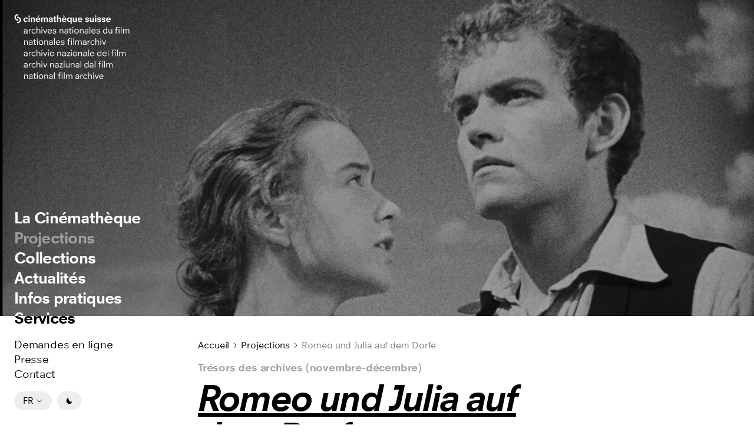

--- FILE ---
content_type: text/html; charset=UTF-8
request_url: https://live.cinematheque.ch/films/romeo-et-juliette-au-village
body_size: 102137
content:
<!DOCTYPE html>
<html lang="fr">
<head>
  <script defer>
    // Ensure the dark mode will be set (or not) depending on the user preferences
    const getCookie = (cName) => {
      const name = `${cName}=`;
      const decodedCookie = decodeURIComponent(document.cookie);
      const ca = decodedCookie.split(';');
      // eslint-disable-next-line no-plusplus
      for (let i = 0; i < ca.length; i++) {
        let c = ca[i];
        while (c.charAt(0) === ' ') {
          c = c.substring(1);
        }
        if (c.indexOf(name) === 0) {
          return c.substring(name.length, c.length);
        }
      }
      return '';
    };

    const cookie = getCookie('darkMode');
    const htmlTag = document.querySelector('html');

    if (cookie) {
      htmlTag?.classList?.add('dark');
    } else {
      htmlTag?.classList?.remove('dark');
    }
  </script>

  <meta charset="utf-8">
  <meta name="viewport" content="width=device-width, initial-scale=1">
  <meta http-equiv="X-UA-Compatible" content="IE=edge">
  <meta name="description"
        content="La Cinémathèque suisse organise en principe 3 projections par jour à Lausanne. Les séances régulières ont lieu au Casino de Montbenon, dans les salles Cinématographe et Paderewski. Les événements spéciaux, avant-premières et soirées avec invités se déroulent le plus souvent au Capitole.">

  <title>  Romeo und Julia auf dem Dorfe | Cinémathèque Suisse
</title>

  <!-- Favicons -->
  <link rel="apple-touch-icon" sizes="180x180" href="https://live.cinematheque.ch/dist/favicons/apple-touch-icon.png">
  <link rel="icon" type="image/png" sizes="32x32" href="https://live.cinematheque.ch/dist/favicons/favicon-32x32.png">
  <link rel="icon" type="image/png" sizes="16x16" href="https://live.cinematheque.ch/dist/favicons/favicon-16x16.png">
  <link rel="manifest" href="https://live.cinematheque.ch/dist/favicons/site.webmanifest" crossorigin="use-credentials">
  <link rel="mask-icon" href="https://live.cinematheque.ch/dist/favicons/safari-pinned-tab.svg" color="#006BB4">
  <meta name="msapplication-TileColor" content="#006BB4">
  <meta name="msapplication-config" content="https://live.cinematheque.ch/dist/favicons/browserconfig.xml">
  <meta name="theme-color" content="#006BB4">
  <!-- End Favicons -->

    <meta property="og:type" content="website" />
  <meta property="og:title" content="Romeo und Julia auf dem Dorfe" />
  <meta property="og:url" content="https://live.cinematheque.ch/films/romeo-et-juliette-au-village" />
  <meta property="og:image" content="https://live.cinematheque.ch/pictures/776f22e309733bbf48dad883cff2ea3c.jpg" />
  <meta property="og:site_name" content="Cinémathèque Suisse" />
  <meta name="twitter:card" content="summary_large_image"/>
  <meta name="twitter:title" content="Romeo und Julia auf dem Dorfe"/>
  <meta name="twitter:site" content="@cinemathequech"/>
  <meta name="twitter:image" content="https://live.cinematheque.ch/pictures/776f22e309733bbf48dad883cff2ea3c.jpg"/>

  <link rel="stylesheet" href="https://live.cinematheque.ch/dist/styles.css">

      <!-- Matomo -->
    <script>
      var _paq = window._paq = window._paq || [];
      /* tracker methods like "setCustomDimension" should be called before "trackPageView" */
      _paq.push(["setCookieDomain", "*.cinematheque.ch"]);
      _paq.push(["setDomains", ["*.cinematheque.ch","*.cinematheque.production.antistatique.net","*.live.cinematheque.ch","*.live.cinematheque.production.antistatique.net"]]);
      _paq.push(["enableCrossDomainLinking"]);
      _paq.push(['trackPageView']);
      _paq.push(['enableLinkTracking']);
      (function() {
        var u="https://cinematheque-suisse.matomo.cloud/";
        _paq.push(['setTrackerUrl', u+'matomo.php']);
        _paq.push(['setSiteId', '1']);
        var d=document, g=d.createElement('script'), s=d.getElementsByTagName('script')[0];
        g.async=true; g.src='//cdn.matomo.cloud/cinematheque-suisse.matomo.cloud/matomo.js'; s.parentNode.insertBefore(g,s);
      })();
    </script>
    <!-- End Matomo Code -->
      <!-- Matomo Tag Manager -->
      <script>
        var _mtm = window._mtm = window._mtm || [];
        _mtm.push({'mtm.startTime': (new Date().getTime()), 'event': 'mtm.Start'});
        var d=document, g=d.createElement('script'), s=d.getElementsByTagName('script')[0];
        g.async=true; g.src='https://cdn.matomo.cloud/cinematheque-suisse.matomo.cloud/container_uRIaRCOm.js'; s.parentNode.insertBefore(g,s);
      </script>
      <!-- End Matomo Tag Manager -->
  </head>
<body class="dark:bg-gray-890">
<!-- Google Tag Manager (noscript) -->
<noscript>
  <iframe
    src="https://www.googletagmanager.com/ns.html?id=GTM-5PG9L9S"
    height="0" width="0" style="display:none;visibility:hidden">
  </iframe>
</noscript>
<!-- End Google Tag Manager (noscript) -->
<div class="flex flex-col min-h-screen overflow-hidden antialiased">
  <header
  class="fixed z-10 hidden w-1/4 h-screen xl:w-100 md:block"
  data-immerser=1>
  <div
    class="absolute flex flex-col justify-between h-screen"
    data-immerser-solid="header"
  >
    <div class="px-6 pt-6">
      <a href="https://www.cinematheque.ch" class="w-full">
        <span class="sr-only">Accéder à la page principale</span>
        <img
          src="/dist/images/logo.svg"
          alt="Logo Cinémathèque"
          class="logo"
          width="196"
          height="110"
        />
        <img
          src="/dist/images/logo-dark.svg"
          alt="Logo Cinémathèque"
          class="logo dark"
          width="196"
          height="110"
        />
      </a>
    </div>
    <div class="px-6 pb-6 space-y-4">
      <nav class="space-y-4">

        <ul aria-label="Menu principal" id="main-navigation">

                                    <li role="menuitem" aria-current="">
                                  <button
                    type="button"
                    class="nav-link h-400 link-big-menu"
                    aria-controls="bigMenu"
                    data-link-slug="la-cinematheque"
                  >
                    La Cinémathèque
                  </button>
                              </li>
                          <li role="menuitem" aria-current="page">
                                  <a
                    href="https://live.cinematheque.ch/"
                    class="nav-link h-400 active"
                  >
                    Projections
                  </a>
                              </li>
                          <li role="menuitem" aria-current="">
                                  <button
                    type="button"
                    class="nav-link h-400 link-big-menu"
                    aria-controls="bigMenu"
                    data-link-slug="collections"
                  >
                    Collections
                  </button>
                              </li>
                          <li role="menuitem" aria-current="">
                                  <a
                    href="https://www.cinematheque.ch/actualites"
                    class="nav-link h-400"
                  >
                    Actualités
                  </a>
                              </li>
                          <li role="menuitem" aria-current="">
                                  <button
                    type="button"
                    class="nav-link h-400 link-big-menu"
                    aria-controls="bigMenu"
                    data-link-slug="infos-pratiques"
                  >
                    Infos pratiques
                  </button>
                              </li>
                          <li role="menuitem" aria-current="">
                                  <button
                    type="button"
                    class="nav-link h-400 link-big-menu"
                    aria-controls="bigMenu"
                    data-link-slug="services"
                  >
                    Services
                  </button>
                              </li>
                              </ul>
        <ul aria-label="Menu secondaire">
                                    <li role="menuitem" aria-current="">
                <a
                  href="https://www.cinematheque.ch/services/demandes-en-ligne"
                  class="nav-link p-300"
                >
                  Demandes en ligne
                </a>
              </li>
                          <li role="menuitem" aria-current="">
                <a
                  href="https://www.cinematheque.ch/services/presse"
                  class="nav-link p-300"
                >
                  Presse
                </a>
              </li>
                          <li role="menuitem" aria-current="">
                <a
                  href="https://www.cinematheque.ch/infos-pratiques/contact"
                  class="nav-link p-300"
                >
                  Contact
                </a>
              </li>
                              </ul>
      </nav>
      <div class="relative flex space-x-2">
        <button
          type="button"
          class="btn btn-tertiary btn-md btn-icon-right lang-btn"
        >
          <span>FR</span>
          <svg class="icon transform transition-all duration-300 icon-chevron-bottom" aria-hidden="true">
    <use xlink:href="#chevron-bottom"></use>
  </svg>
        </button>
        <ul
          aria-label="Menu de langues"
          class="absolute flex language-anim-out space-x-2 lang-menu"
        >
                      <li class="invisible">
                              <button disabled class="btn btn-tertiary btn-md">
                  <span>EN</span>
                </button>
                          </li>
                      <li class="invisible">
                              <button disabled class="btn btn-tertiary btn-md">
                  <span>IT</span>
                </button>
                          </li>
                      <li class="invisible">
                              <button disabled class="btn btn-tertiary btn-md">
                  <span>DE</span>
                </button>
                          </li>
                  </ul>
        <button
          type="button"
          class="btn btn-tertiary btn-md absolute hidden dark-mode-btn dark"
          data-domain="cinematheque.ch"
        >
          <svg class="icon icon-sun" aria-hidden="true">
    <use xlink:href="#sun"></use>
  </svg>
        </button>
        <button
          type="button"
          class="btn btn-tertiary btn-md absolute dark-mode-btn"
          data-domain="cinematheque.ch"
        >
          <svg class="icon icon-moon" aria-hidden="true">
    <use xlink:href="#moon"></use>
  </svg>
        </button>
      </div>
    </div>
  </div>
</header>


<header class="relative md:hidden">
  <div class="flex justify-between px-3 py-2 align-middle dark:bg-gray-890">
    <a href="https://www.cinematheque.ch" class="w-full flex">
      <img
        src="/dist/images/logo-mobile.svg"
        alt="Logo Cinémathèque"
        class="logo"
        width="211"
        height="21"
      />
      <img
        src="/dist/images/logo-mobile-dark.svg"
        alt="Logo Cinémathèque"
        class="logo dark"
        width="211"
        height="21"
      />
    </a>
    <button
      type="button"
      class="btn btn-tertiary btn-lg btn-icon-lg btn-menu-mobile"
      aria-expanded="false"
      aria-controls="mobileMenu"
    >
      <svg class="icon icon-menu" aria-hidden="true">
    <use xlink:href="#menu"></use>
  </svg>
    </button>
  </div>
  <div
  id="mobileMenu"
  data-open-selector=".btn-menu-mobile"
  data-close-selector=".overlay-close"
  class="fixed top-0 bottom-0 left-0 z-50 w-screen cin-min-h-screen overlay"
  aria-modal="true"
  aria-hidden="true"
>
              <button
        type="button"
        class="btn btn-white btn-lg btn-icon-lg overlay-close absolute top-2 md:top-6 right-3 md:right-6 z-10"
        aria-expanded="false"
        aria-controls="mobileMenu"
      >
        <svg class="icon icon-cross-small" aria-hidden="true">
    <use xlink:href="#cross-small"></use>
  </svg>
      </button>
      <div class="relative flex flex-col h-full dark:bg-gray-890">
        <div class="relative flex flex-col h-full dark:bg-gray-890">
                    <div
            class="absolute inset-0 bg-gray-890 overlay-animation"
            aria-hidden="true"
          ></div>
        <div class="bg-gray-100 h-14 dark:bg-gray-890" aria-hidden="true"></div>
        <div class="flex-grow bg-white dark:bg-gray-890">
          <div class="px-3">
            <nav class="py-8 space-y-8">
              <ul class="relative space-y-1" aria-label="Menu principal">
                <script>
                  function bigMenuMobileAnim(slug) {
                    const el = document.getElementById(`mobile-big-menu-${slug}`);
                    if (el) {
                      el.classList.add('list-big-menu-mobile-anim');
                    }
                  }
                </script>
                                                      <li role="menuitem" aria-current="">
                                              <button
                          type="button"
                          class="nav-link btn-big-menu-mobile text-6xl leading-9.5 tracking-tight-1.1 font-bold"
                          aria-expanded="false"
                          aria-controls="mobileBigMenu"
                          data-link-slug="la-cinematheque"
                          onclick="bigMenuMobileAnim(la-cinematheque)"
                        >
                          La Cinémathèque
                        </button>
                                          </li>
                                      <li role="menuitem" aria-current="page">
                                              <a
                          href="https://live.cinematheque.ch/"
                          class="nav-link text-6xl leading-9.5 tracking-tight-1.1 font-bold active"
                        >
                          Projections
                        </a>
                                          </li>
                                      <li role="menuitem" aria-current="">
                                              <button
                          type="button"
                          class="nav-link btn-big-menu-mobile text-6xl leading-9.5 tracking-tight-1.1 font-bold"
                          aria-expanded="false"
                          aria-controls="mobileBigMenu"
                          data-link-slug="collections"
                          onclick="bigMenuMobileAnim(collections)"
                        >
                          Collections
                        </button>
                                          </li>
                                      <li role="menuitem" aria-current="">
                                              <a
                          href="https://www.cinematheque.ch/actualites"
                          class="nav-link text-6xl leading-9.5 tracking-tight-1.1 font-bold"
                        >
                          Actualités
                        </a>
                                          </li>
                                      <li role="menuitem" aria-current="">
                                              <button
                          type="button"
                          class="nav-link btn-big-menu-mobile text-6xl leading-9.5 tracking-tight-1.1 font-bold"
                          aria-expanded="false"
                          aria-controls="mobileBigMenu"
                          data-link-slug="infos-pratiques"
                          onclick="bigMenuMobileAnim(infos-pratiques)"
                        >
                          Infos pratiques
                        </button>
                                          </li>
                                      <li role="menuitem" aria-current="">
                                              <button
                          type="button"
                          class="nav-link btn-big-menu-mobile text-6xl leading-9.5 tracking-tight-1.1 font-bold"
                          aria-expanded="false"
                          aria-controls="mobileBigMenu"
                          data-link-slug="services"
                          onclick="bigMenuMobileAnim(services)"
                        >
                          Services
                        </button>
                                          </li>
                                                </ul>
              <ul class="relative space-y-2" aria-label="Menu secondaire">
                                                      <li role="menuitem" aria-current="">
                      <a
                        href="https://www.cinematheque.ch/services/demandes-en-ligne"
                        class="nav-link p-300 space-y-6"
                      >
                        Demandes en ligne
                      </a>
                    </li>
                                      <li role="menuitem" aria-current="">
                      <a
                        href="https://www.cinematheque.ch/services/presse"
                        class="nav-link p-300 space-y-6"
                      >
                        Presse
                      </a>
                    </li>
                                      <li role="menuitem" aria-current="">
                      <a
                        href="https://www.cinematheque.ch/infos-pratiques/contact"
                        class="nav-link p-300 space-y-6"
                      >
                        Contact
                      </a>
                    </li>
                                                </ul>
            </nav>
            <div class="relative flex mt-8 space-x-2">
              <button
                type="button"
                class="btn btn-tertiary btn-md btn-icon-right lang-btn"
                aria-expanded="false"
              >
                <span>FR</span>
                <svg class="icon transform transition-all duration-300 icon-chevron-bottom" aria-hidden="true">
    <use xlink:href="#chevron-bottom"></use>
  </svg>
              </button>
              <ul
                aria-label="Menu de langues"
                class="absolute flex language-anim-out space-x-2 lang-menu"
              >
                                  <li class="invisible">
                                          <button disabled class="btn btn-tertiary btn-md">
                        <span>EN</span>
                      </button>
                                      </li>
                                  <li class="invisible">
                                          <button disabled class="btn btn-tertiary btn-md">
                        <span>IT</span>
                      </button>
                                      </li>
                                  <li class="invisible">
                                          <button disabled class="btn btn-tertiary btn-md">
                        <span>DE</span>
                      </button>
                                      </li>
                              </ul>
              <button
                type="button"
                class="btn btn-tertiary btn-md absolute hidden dark-mode-btn dark"
                data-domain="cinematheque.ch"
              >
                <svg class="icon icon-sun" aria-hidden="true">
    <use xlink:href="#sun"></use>
  </svg>
              </button>
              <button
                type="button"
                class="btn btn-tertiary btn-md absolute dark-mode-btn"
                data-domain="cinematheque.ch"
              >
                <svg class="icon icon-moon" aria-hidden="true">
    <use xlink:href="#moon"></use>
  </svg>
              </button>
            </div>
          </div>
        </div>
      </div>
      <div
  id="mobileBigMenu"
  data-open-selector=".btn-big-menu-mobile"
  data-close-selector=".overlay-close-nested-menu"
  class="fixed top-0 bottom-0 left-0 z-50 w-screen cin-min-h-screen overlay"
  aria-modal="true"
  aria-hidden="true"
>
                      <button
            type="button"
            class="btn btn-white btn-lg btn-icon-lg overlay-close-nested-menu absolute top-2 md:top-6 right-3 md:right-6 z-10"
            aria-expanded="false"
            aria-controls="mobileBigMenu"
          >
            <svg class="icon icon-cross-small" aria-hidden="true">
    <use xlink:href="#cross-small"></use>
  </svg>
          </button>
          <div class="flex flex-col h-full dark:bg-gray-890">
            <div class="flex items-center justify-start px-3 bg-gray-100 h-14 dark:bg-gray-890">
              <button
                type="button"
                class="text-gray-900 btn btn-icon-sm space-x-3 back-main-menu dark:text-white"
              >
                <svg class="icon icon-chevron-left" aria-hidden="true">
    <use xlink:href="#chevron-left"></use>
  </svg>
                <span class="h-300">Menu principal</span>
              </button>
            </div>
            <div class="flex-grow px-3 bg-white dark:bg-gray-890">
                                                              <nav
                    class="hidden py-8"
                    aria-label="cinematheque.header.a11y.mobile.sub_menu.label"
                    aria-hidden="true"
                    data-link-slug="la-cinematheque"
                  >
                    <div class="space-y-6">
                      <p class="h-600 dark:text-white">La Cinémathèque</p>
                      <ul
                        class="relative cin-border-t"
                        aria-label="Menu principal"
                      >
                                                                            <li class="h-300 cin-border-b py-2.5 nav-link">
                            <a href="https://www.cinematheque.ch/la-cinematheque/la-cinematheque-suisse" class="inline-flex items-center justify-between w-full ml-px">
                              <span>La Cinémathèque suisse</span>
                              <svg class="icon icon-chevron-right" aria-hidden="true">
    <use xlink:href="#chevron-right"></use>
  </svg>
                            </a>
                          </li>
                                                                            <li class="h-300 cin-border-b py-2.5 nav-link">
                            <a href="https://www.cinematheque.ch/la-cinematheque/institution" class="inline-flex items-center justify-between w-full ml-px">
                              <span>Institution</span>
                              <svg class="icon icon-chevron-right" aria-hidden="true">
    <use xlink:href="#chevron-right"></use>
  </svg>
                            </a>
                          </li>
                                                                            <li class="h-300 cin-border-b py-2.5 nav-link">
                            <a href="https://www.cinematheque.ch/la-cinematheque/histoire" class="inline-flex items-center justify-between w-full ml-px">
                              <span>Histoire</span>
                              <svg class="icon icon-chevron-right" aria-hidden="true">
    <use xlink:href="#chevron-right"></use>
  </svg>
                            </a>
                          </li>
                                                                            <li class="h-300 cin-border-b py-2.5 nav-link">
                            <a href="https://www.cinematheque.ch/la-cinematheque/partenariats" class="inline-flex items-center justify-between w-full ml-px">
                              <span>Partenariats</span>
                              <svg class="icon icon-chevron-right" aria-hidden="true">
    <use xlink:href="#chevron-right"></use>
  </svg>
                            </a>
                          </li>
                                                                            <li class="h-300 cin-border-b py-2.5 nav-link">
                            <a href="https://www.cinematheque.ch/la-cinematheque/les-amies-de-la-cinematheque-suisse" class="inline-flex items-center justify-between w-full ml-px">
                              <span>Les Ami·e·s de la Cinémathèque suisse</span>
                              <svg class="icon icon-chevron-right" aria-hidden="true">
    <use xlink:href="#chevron-right"></use>
  </svg>
                            </a>
                          </li>
                                                                            <li class="h-300 cin-border-b py-2.5 nav-link">
                            <a href="https://www.cinematheque.ch/la-cinematheque/centres-de-recherche-et-darchivage" class="inline-flex items-center justify-between w-full ml-px">
                              <span>Centres de recherche et d’archivage</span>
                              <svg class="icon icon-chevron-right" aria-hidden="true">
    <use xlink:href="#chevron-right"></use>
  </svg>
                            </a>
                          </li>
                                                                            <li class="h-300 cin-border-b py-2.5 nav-link">
                            <a href="https://www.cinematheque.ch/la-cinematheque/salles-de-projection" class="inline-flex items-center justify-between w-full ml-px">
                              <span>Salles de projection</span>
                              <svg class="icon icon-chevron-right" aria-hidden="true">
    <use xlink:href="#chevron-right"></use>
  </svg>
                            </a>
                          </li>
                                                                            <li class="h-300 cin-border-b py-2.5 nav-link">
                            <a href="https://www.cinematheque.ch/la-cinematheque/le-capitole-la-maison-du-cinema" class="inline-flex items-center justify-between w-full ml-px">
                              <span>Le Capitole, la Maison du cinéma</span>
                              <svg class="icon icon-chevron-right" aria-hidden="true">
    <use xlink:href="#chevron-right"></use>
  </svg>
                            </a>
                          </li>
                                              </ul>
                    </div>
                  </nav>
                                                                                              <nav
                    class="hidden py-8"
                    aria-label="cinematheque.header.a11y.mobile.sub_menu.label"
                    aria-hidden="true"
                    data-link-slug="collections"
                  >
                    <div class="space-y-6">
                      <p class="h-600 dark:text-white">Collections</p>
                      <ul
                        class="relative cin-border-t"
                        aria-label="Menu principal"
                      >
                                                                            <li class="h-300 cin-border-b py-2.5 nav-link">
                            <a href="https://www.cinematheque.ch/collections" class="inline-flex items-center justify-between w-full ml-px">
                              <span>Toutes les collections</span>
                              <svg class="icon icon-chevron-right" aria-hidden="true">
    <use xlink:href="#chevron-right"></use>
  </svg>
                            </a>
                          </li>
                                                                            <li class="h-300 cin-border-b py-2.5 nav-link">
                            <a href="https://www.cinematheque.ch/collections/valorisation-en-ligne" class="inline-flex items-center justify-between w-full ml-px">
                              <span>Valorisation en ligne</span>
                              <svg class="icon icon-chevron-right" aria-hidden="true">
    <use xlink:href="#chevron-right"></use>
  </svg>
                            </a>
                          </li>
                                                                            <li class="h-300 cin-border-b py-2.5 nav-link">
                            <a href="https://www.cinematheque.ch/collections/tresors-des-collections" class="inline-flex items-center justify-between w-full ml-px">
                              <span>Trésors des collections</span>
                              <svg class="icon icon-chevron-right" aria-hidden="true">
    <use xlink:href="#chevron-right"></use>
  </svg>
                            </a>
                          </li>
                                                                            <li class="h-300 cin-border-b py-2.5 nav-link">
                            <a href="https://www.cinematheque.ch/collections/departement-film" class="inline-flex items-center justify-between w-full ml-px">
                              <span>Département Film</span>
                              <svg class="icon icon-chevron-right" aria-hidden="true">
    <use xlink:href="#chevron-right"></use>
  </svg>
                            </a>
                          </li>
                                                                            <li class="h-300 cin-border-b py-2.5 nav-link">
                            <a href="https://www.cinematheque.ch/collections/departement-non-film" class="inline-flex items-center justify-between w-full ml-px">
                              <span>Département Non-Film</span>
                              <svg class="icon icon-chevron-right" aria-hidden="true">
    <use xlink:href="#chevron-right"></use>
  </svg>
                            </a>
                          </li>
                                                                            <li class="h-300 cin-border-b py-2.5 nav-link">
                            <a href="https://www.cinematheque.ch/collections/recherches" class="inline-flex items-center justify-between w-full ml-px">
                              <span>Recherches</span>
                              <svg class="icon icon-chevron-right" aria-hidden="true">
    <use xlink:href="#chevron-right"></use>
  </svg>
                            </a>
                          </li>
                                              </ul>
                    </div>
                  </nav>
                                                                                              <nav
                    class="hidden py-8"
                    aria-label="cinematheque.header.a11y.mobile.sub_menu.label"
                    aria-hidden="true"
                    data-link-slug="infos-pratiques"
                  >
                    <div class="space-y-6">
                      <p class="h-600 dark:text-white">Infos pratiques</p>
                      <ul
                        class="relative cin-border-t"
                        aria-label="Menu principal"
                      >
                                                                            <li class="h-300 cin-border-b py-2.5 nav-link">
                            <a href="https://www.cinematheque.ch/infos-pratiques/contact" class="inline-flex items-center justify-between w-full ml-px">
                              <span>Contact</span>
                              <svg class="icon icon-chevron-right" aria-hidden="true">
    <use xlink:href="#chevron-right"></use>
  </svg>
                            </a>
                          </li>
                                                                            <li class="h-300 cin-border-b py-2.5 nav-link">
                            <a href="https://www.cinematheque.ch/infos-pratiques/acces-et-horaires" class="inline-flex items-center justify-between w-full ml-px">
                              <span>Accès et horaires</span>
                              <svg class="icon icon-chevron-right" aria-hidden="true">
    <use xlink:href="#chevron-right"></use>
  </svg>
                            </a>
                          </li>
                                                                            <li class="h-300 cin-border-b py-2.5 nav-link">
                            <a href="https://www.cinematheque.ch/infos-pratiques/billetterie-et-abonnements" class="inline-flex items-center justify-between w-full ml-px">
                              <span>Billetterie et abonnements</span>
                              <svg class="icon icon-chevron-right" aria-hidden="true">
    <use xlink:href="#chevron-right"></use>
  </svg>
                            </a>
                          </li>
                                                                            <li class="h-300 cin-border-b py-2.5 nav-link">
                            <a href="https://www.cinematheque.ch/infos-pratiques/bulletin-imprime" class="inline-flex items-center justify-between w-full ml-px">
                              <span>Bulletin imprimé</span>
                              <svg class="icon icon-chevron-right" aria-hidden="true">
    <use xlink:href="#chevron-right"></use>
  </svg>
                            </a>
                          </li>
                                                                            <li class="h-300 cin-border-b py-2.5 nav-link">
                            <a href="https://www.cinematheque.ch/infos-pratiques/newsletter" class="inline-flex items-center justify-between w-full ml-px">
                              <span>Newsletter</span>
                              <svg class="icon icon-chevron-right" aria-hidden="true">
    <use xlink:href="#chevron-right"></use>
  </svg>
                            </a>
                          </li>
                                                                            <li class="h-300 cin-border-b py-2.5 nav-link">
                            <a href="https://www.cinematheque.ch/infos-pratiques/offres-demploi" class="inline-flex items-center justify-between w-full ml-px">
                              <span>Offres d&#039;emploi</span>
                              <svg class="icon icon-chevron-right" aria-hidden="true">
    <use xlink:href="#chevron-right"></use>
  </svg>
                            </a>
                          </li>
                                              </ul>
                    </div>
                  </nav>
                                                                <nav
                    class="hidden py-8"
                    aria-label="cinematheque.header.a11y.mobile.sub_menu.label"
                    aria-hidden="true"
                    data-link-slug="services"
                  >
                    <div class="space-y-6">
                      <p class="h-600 dark:text-white">Services</p>
                      <ul
                        class="relative cin-border-t"
                        aria-label="Menu principal"
                      >
                                                                            <li class="h-300 cin-border-b py-2.5 nav-link">
                            <a href="https://www.cinematheque.ch/services/films-en-diffusion" class="inline-flex items-center justify-between w-full ml-px">
                              <span>Films en diffusion</span>
                              <svg class="icon icon-chevron-right" aria-hidden="true">
    <use xlink:href="#chevron-right"></use>
  </svg>
                            </a>
                          </li>
                                                                            <li class="h-300 cin-border-b py-2.5 nav-link">
                            <a href="https://www.cinematheque.ch/services/boutique" class="inline-flex items-center justify-between w-full ml-px">
                              <span>Boutique</span>
                              <svg class="icon icon-chevron-right" aria-hidden="true">
    <use xlink:href="#chevron-right"></use>
  </svg>
                            </a>
                          </li>
                                                                            <li class="h-300 cin-border-b py-2.5 nav-link">
                            <a href="https://www.cinematheque.ch/services/mediation-culturelle" class="inline-flex items-center justify-between w-full ml-px">
                              <span>Médiation culturelle</span>
                              <svg class="icon icon-chevron-right" aria-hidden="true">
    <use xlink:href="#chevron-right"></use>
  </svg>
                            </a>
                          </li>
                                                                            <li class="h-300 cin-border-b py-2.5 nav-link">
                            <a href="https://www.cinematheque.ch/services/projections-scolaires" class="inline-flex items-center justify-between w-full ml-px">
                              <span>Projections scolaires</span>
                              <svg class="icon icon-chevron-right" aria-hidden="true">
    <use xlink:href="#chevron-right"></use>
  </svg>
                            </a>
                          </li>
                                                                            <li class="h-300 cin-border-b py-2.5 nav-link">
                            <a href="https://www.cinematheque.ch/services/consultation-et-visites" class="inline-flex items-center justify-between w-full ml-px">
                              <span>Consultation et visites</span>
                              <svg class="icon icon-chevron-right" aria-hidden="true">
    <use xlink:href="#chevron-right"></use>
  </svg>
                            </a>
                          </li>
                                                                            <li class="h-300 cin-border-b py-2.5 nav-link">
                            <a href="https://www.cinematheque.ch/services/location-de-salles" class="inline-flex items-center justify-between w-full ml-px">
                              <span>Location de salles</span>
                              <svg class="icon icon-chevron-right" aria-hidden="true">
    <use xlink:href="#chevron-right"></use>
  </svg>
                            </a>
                          </li>
                                                                            <li class="h-300 cin-border-b py-2.5 nav-link">
                            <a href="https://www.cinematheque.ch/services/dons-et-depots" class="inline-flex items-center justify-between w-full ml-px">
                              <span>Dons et dépôts</span>
                              <svg class="icon icon-chevron-right" aria-hidden="true">
    <use xlink:href="#chevron-right"></use>
  </svg>
                            </a>
                          </li>
                                                                            <li class="h-300 cin-border-b py-2.5 nav-link">
                            <a href="https://www.cinematheque.ch/services/commande-dimages" class="inline-flex items-center justify-between w-full ml-px">
                              <span>Commande d&#039;images</span>
                              <svg class="icon icon-chevron-right" aria-hidden="true">
    <use xlink:href="#chevron-right"></use>
  </svg>
                            </a>
                          </li>
                                                                            <li class="h-300 cin-border-b py-2.5 nav-link">
                            <a href="https://www.cinematheque.ch/services/demandes-en-ligne" class="inline-flex items-center justify-between w-full ml-px">
                              <span>Demandes en ligne</span>
                              <svg class="icon icon-chevron-right" aria-hidden="true">
    <use xlink:href="#chevron-right"></use>
  </svg>
                            </a>
                          </li>
                                                                            <li class="h-300 cin-border-b py-2.5 nav-link">
                            <a href="https://www.cinematheque.ch/services/presse" class="inline-flex items-center justify-between w-full ml-px">
                              <span>Presse</span>
                              <svg class="icon icon-chevron-right" aria-hidden="true">
    <use xlink:href="#chevron-right"></use>
  </svg>
                            </a>
                          </li>
                                              </ul>
                    </div>
                  </nav>
                                          </div>
          </div>
        </div>
    </div>
</header>

<div
  id="bigMenu"
  data-open-selector=".link-big-menu"
  data-close-selector=".overlay-close"
  class="fixed top-0 bottom-0 left-0 z-50 w-screen cin-min-h-screen overlay"
  aria-modal="true"
  aria-hidden="true"
>
          <div class="container hidden md:block">
      <div class="h-screen container-grid">
        <div class="relative flex items-end h-full bg-white dark:bg-gray-890 col-start-4 lg:col-start-4 col-span-6 lg:col-span-4 big-menu-listing">
          <button
            type="button"
            class="btn btn-secondary btn-lg btn-icon-sm overlay-close absolute top-6 right-6 z-10"
            aria-expanded="false"
            aria-controls="bigMenu"
          >
            <svg class="icon icon-cross-big" aria-hidden="true">
    <use xlink:href="#cross-big"></use>
  </svg>
          </button>
                                    <ul
                class="hidden w-full mb-6 mr-6 cin-border-t"
                aria-hidden="true"
                data-link-slug="la-cinematheque"
              >
                                                    <li
                    class="cin-border-b py-2.5 h-300 nav-link"
                  >
                    <a href="https://www.cinematheque.ch/la-cinematheque/la-cinematheque-suisse" class="inline-flex items-center justify-between w-full ml-px">
                      <span>
                        La Cinémathèque suisse
                      </span>
                      <svg class="icon icon-chevron-right" aria-hidden="true">
    <use xlink:href="#chevron-right"></use>
  </svg>
                    </a>
                  </li>
                                                    <li
                    class="cin-border-b py-2.5 h-300 nav-link"
                  >
                    <a href="https://www.cinematheque.ch/la-cinematheque/institution" class="inline-flex items-center justify-between w-full ml-px">
                      <span>
                        Institution
                      </span>
                      <svg class="icon icon-chevron-right" aria-hidden="true">
    <use xlink:href="#chevron-right"></use>
  </svg>
                    </a>
                  </li>
                                                    <li
                    class="cin-border-b py-2.5 h-300 nav-link"
                  >
                    <a href="https://www.cinematheque.ch/la-cinematheque/histoire" class="inline-flex items-center justify-between w-full ml-px">
                      <span>
                        Histoire
                      </span>
                      <svg class="icon icon-chevron-right" aria-hidden="true">
    <use xlink:href="#chevron-right"></use>
  </svg>
                    </a>
                  </li>
                                                    <li
                    class="cin-border-b py-2.5 h-300 nav-link"
                  >
                    <a href="https://www.cinematheque.ch/la-cinematheque/partenariats" class="inline-flex items-center justify-between w-full ml-px">
                      <span>
                        Partenariats
                      </span>
                      <svg class="icon icon-chevron-right" aria-hidden="true">
    <use xlink:href="#chevron-right"></use>
  </svg>
                    </a>
                  </li>
                                                    <li
                    class="cin-border-b py-2.5 h-300 nav-link"
                  >
                    <a href="https://www.cinematheque.ch/la-cinematheque/les-amies-de-la-cinematheque-suisse" class="inline-flex items-center justify-between w-full ml-px">
                      <span>
                        Les Ami·e·s de la Cinémathèque suisse
                      </span>
                      <svg class="icon icon-chevron-right" aria-hidden="true">
    <use xlink:href="#chevron-right"></use>
  </svg>
                    </a>
                  </li>
                                                    <li
                    class="cin-border-b py-2.5 h-300 nav-link"
                  >
                    <a href="https://www.cinematheque.ch/la-cinematheque/centres-de-recherche-et-darchivage" class="inline-flex items-center justify-between w-full ml-px">
                      <span>
                        Centres de recherche et d’archivage
                      </span>
                      <svg class="icon icon-chevron-right" aria-hidden="true">
    <use xlink:href="#chevron-right"></use>
  </svg>
                    </a>
                  </li>
                                                    <li
                    class="cin-border-b py-2.5 h-300 nav-link"
                  >
                    <a href="https://www.cinematheque.ch/la-cinematheque/salles-de-projection" class="inline-flex items-center justify-between w-full ml-px">
                      <span>
                        Salles de projection
                      </span>
                      <svg class="icon icon-chevron-right" aria-hidden="true">
    <use xlink:href="#chevron-right"></use>
  </svg>
                    </a>
                  </li>
                                                    <li
                    class="cin-border-b py-2.5 h-300 nav-link"
                  >
                    <a href="https://www.cinematheque.ch/la-cinematheque/le-capitole-la-maison-du-cinema" class="inline-flex items-center justify-between w-full ml-px">
                      <span>
                        Le Capitole, la Maison du cinéma
                      </span>
                      <svg class="icon icon-chevron-right" aria-hidden="true">
    <use xlink:href="#chevron-right"></use>
  </svg>
                    </a>
                  </li>
                              </ul>
                                                                      <ul
                class="hidden w-full mb-6 mr-6 cin-border-t"
                aria-hidden="true"
                data-link-slug="collections"
              >
                                                    <li
                    class="cin-border-b py-2.5 h-300 nav-link"
                  >
                    <a href="https://www.cinematheque.ch/collections" class="inline-flex items-center justify-between w-full ml-px">
                      <span>
                        Toutes les collections
                      </span>
                      <svg class="icon icon-chevron-right" aria-hidden="true">
    <use xlink:href="#chevron-right"></use>
  </svg>
                    </a>
                  </li>
                                                    <li
                    class="cin-border-b py-2.5 h-300 nav-link"
                  >
                    <a href="https://www.cinematheque.ch/collections/valorisation-en-ligne" class="inline-flex items-center justify-between w-full ml-px">
                      <span>
                        Valorisation en ligne
                      </span>
                      <svg class="icon icon-chevron-right" aria-hidden="true">
    <use xlink:href="#chevron-right"></use>
  </svg>
                    </a>
                  </li>
                                                    <li
                    class="cin-border-b py-2.5 h-300 nav-link"
                  >
                    <a href="https://www.cinematheque.ch/collections/tresors-des-collections" class="inline-flex items-center justify-between w-full ml-px">
                      <span>
                        Trésors des collections
                      </span>
                      <svg class="icon icon-chevron-right" aria-hidden="true">
    <use xlink:href="#chevron-right"></use>
  </svg>
                    </a>
                  </li>
                                                    <li
                    class="cin-border-b py-2.5 h-300 nav-link"
                  >
                    <a href="https://www.cinematheque.ch/collections/departement-film" class="inline-flex items-center justify-between w-full ml-px">
                      <span>
                        Département Film
                      </span>
                      <svg class="icon icon-chevron-right" aria-hidden="true">
    <use xlink:href="#chevron-right"></use>
  </svg>
                    </a>
                  </li>
                                                    <li
                    class="cin-border-b py-2.5 h-300 nav-link"
                  >
                    <a href="https://www.cinematheque.ch/collections/departement-non-film" class="inline-flex items-center justify-between w-full ml-px">
                      <span>
                        Département Non-Film
                      </span>
                      <svg class="icon icon-chevron-right" aria-hidden="true">
    <use xlink:href="#chevron-right"></use>
  </svg>
                    </a>
                  </li>
                                                    <li
                    class="cin-border-b py-2.5 h-300 nav-link"
                  >
                    <a href="https://www.cinematheque.ch/collections/recherches" class="inline-flex items-center justify-between w-full ml-px">
                      <span>
                        Recherches
                      </span>
                      <svg class="icon icon-chevron-right" aria-hidden="true">
    <use xlink:href="#chevron-right"></use>
  </svg>
                    </a>
                  </li>
                              </ul>
                                                                      <ul
                class="hidden w-full mb-6 mr-6 cin-border-t"
                aria-hidden="true"
                data-link-slug="infos-pratiques"
              >
                                                    <li
                    class="cin-border-b py-2.5 h-300 nav-link"
                  >
                    <a href="https://www.cinematheque.ch/infos-pratiques/contact" class="inline-flex items-center justify-between w-full ml-px">
                      <span>
                        Contact
                      </span>
                      <svg class="icon icon-chevron-right" aria-hidden="true">
    <use xlink:href="#chevron-right"></use>
  </svg>
                    </a>
                  </li>
                                                    <li
                    class="cin-border-b py-2.5 h-300 nav-link"
                  >
                    <a href="https://www.cinematheque.ch/infos-pratiques/acces-et-horaires" class="inline-flex items-center justify-between w-full ml-px">
                      <span>
                        Accès et horaires
                      </span>
                      <svg class="icon icon-chevron-right" aria-hidden="true">
    <use xlink:href="#chevron-right"></use>
  </svg>
                    </a>
                  </li>
                                                    <li
                    class="cin-border-b py-2.5 h-300 nav-link"
                  >
                    <a href="https://www.cinematheque.ch/infos-pratiques/billetterie-et-abonnements" class="inline-flex items-center justify-between w-full ml-px">
                      <span>
                        Billetterie et abonnements
                      </span>
                      <svg class="icon icon-chevron-right" aria-hidden="true">
    <use xlink:href="#chevron-right"></use>
  </svg>
                    </a>
                  </li>
                                                    <li
                    class="cin-border-b py-2.5 h-300 nav-link"
                  >
                    <a href="https://www.cinematheque.ch/infos-pratiques/bulletin-imprime" class="inline-flex items-center justify-between w-full ml-px">
                      <span>
                        Bulletin imprimé
                      </span>
                      <svg class="icon icon-chevron-right" aria-hidden="true">
    <use xlink:href="#chevron-right"></use>
  </svg>
                    </a>
                  </li>
                                                    <li
                    class="cin-border-b py-2.5 h-300 nav-link"
                  >
                    <a href="https://www.cinematheque.ch/infos-pratiques/newsletter" class="inline-flex items-center justify-between w-full ml-px">
                      <span>
                        Newsletter
                      </span>
                      <svg class="icon icon-chevron-right" aria-hidden="true">
    <use xlink:href="#chevron-right"></use>
  </svg>
                    </a>
                  </li>
                                                    <li
                    class="cin-border-b py-2.5 h-300 nav-link"
                  >
                    <a href="https://www.cinematheque.ch/infos-pratiques/offres-demploi" class="inline-flex items-center justify-between w-full ml-px">
                      <span>
                        Offres d&#039;emploi
                      </span>
                      <svg class="icon icon-chevron-right" aria-hidden="true">
    <use xlink:href="#chevron-right"></use>
  </svg>
                    </a>
                  </li>
                              </ul>
                                                <ul
                class="hidden w-full mb-6 mr-6 cin-border-t"
                aria-hidden="true"
                data-link-slug="services"
              >
                                                    <li
                    class="cin-border-b py-2.5 h-300 nav-link"
                  >
                    <a href="https://www.cinematheque.ch/services/films-en-diffusion" class="inline-flex items-center justify-between w-full ml-px">
                      <span>
                        Films en diffusion
                      </span>
                      <svg class="icon icon-chevron-right" aria-hidden="true">
    <use xlink:href="#chevron-right"></use>
  </svg>
                    </a>
                  </li>
                                                    <li
                    class="cin-border-b py-2.5 h-300 nav-link"
                  >
                    <a href="https://www.cinematheque.ch/services/boutique" class="inline-flex items-center justify-between w-full ml-px">
                      <span>
                        Boutique
                      </span>
                      <svg class="icon icon-chevron-right" aria-hidden="true">
    <use xlink:href="#chevron-right"></use>
  </svg>
                    </a>
                  </li>
                                                    <li
                    class="cin-border-b py-2.5 h-300 nav-link"
                  >
                    <a href="https://www.cinematheque.ch/services/mediation-culturelle" class="inline-flex items-center justify-between w-full ml-px">
                      <span>
                        Médiation culturelle
                      </span>
                      <svg class="icon icon-chevron-right" aria-hidden="true">
    <use xlink:href="#chevron-right"></use>
  </svg>
                    </a>
                  </li>
                                                    <li
                    class="cin-border-b py-2.5 h-300 nav-link"
                  >
                    <a href="https://www.cinematheque.ch/services/projections-scolaires" class="inline-flex items-center justify-between w-full ml-px">
                      <span>
                        Projections scolaires
                      </span>
                      <svg class="icon icon-chevron-right" aria-hidden="true">
    <use xlink:href="#chevron-right"></use>
  </svg>
                    </a>
                  </li>
                                                    <li
                    class="cin-border-b py-2.5 h-300 nav-link"
                  >
                    <a href="https://www.cinematheque.ch/services/consultation-et-visites" class="inline-flex items-center justify-between w-full ml-px">
                      <span>
                        Consultation et visites
                      </span>
                      <svg class="icon icon-chevron-right" aria-hidden="true">
    <use xlink:href="#chevron-right"></use>
  </svg>
                    </a>
                  </li>
                                                    <li
                    class="cin-border-b py-2.5 h-300 nav-link"
                  >
                    <a href="https://www.cinematheque.ch/services/location-de-salles" class="inline-flex items-center justify-between w-full ml-px">
                      <span>
                        Location de salles
                      </span>
                      <svg class="icon icon-chevron-right" aria-hidden="true">
    <use xlink:href="#chevron-right"></use>
  </svg>
                    </a>
                  </li>
                                                    <li
                    class="cin-border-b py-2.5 h-300 nav-link"
                  >
                    <a href="https://www.cinematheque.ch/services/dons-et-depots" class="inline-flex items-center justify-between w-full ml-px">
                      <span>
                        Dons et dépôts
                      </span>
                      <svg class="icon icon-chevron-right" aria-hidden="true">
    <use xlink:href="#chevron-right"></use>
  </svg>
                    </a>
                  </li>
                                                    <li
                    class="cin-border-b py-2.5 h-300 nav-link"
                  >
                    <a href="https://www.cinematheque.ch/services/commande-dimages" class="inline-flex items-center justify-between w-full ml-px">
                      <span>
                        Commande d&#039;images
                      </span>
                      <svg class="icon icon-chevron-right" aria-hidden="true">
    <use xlink:href="#chevron-right"></use>
  </svg>
                    </a>
                  </li>
                                                    <li
                    class="cin-border-b py-2.5 h-300 nav-link"
                  >
                    <a href="https://www.cinematheque.ch/services/demandes-en-ligne" class="inline-flex items-center justify-between w-full ml-px">
                      <span>
                        Demandes en ligne
                      </span>
                      <svg class="icon icon-chevron-right" aria-hidden="true">
    <use xlink:href="#chevron-right"></use>
  </svg>
                    </a>
                  </li>
                                                    <li
                    class="cin-border-b py-2.5 h-300 nav-link"
                  >
                    <a href="https://www.cinematheque.ch/services/presse" class="inline-flex items-center justify-between w-full ml-px">
                      <span>
                        Presse
                      </span>
                      <svg class="icon icon-chevron-right" aria-hidden="true">
    <use xlink:href="#chevron-right"></use>
  </svg>
                    </a>
                  </li>
                              </ul>
                              </div>
        <div
          aria-hidden="true"
          id="outsideBigMenu"
          class="h-full col-start-10 lg:col-start-8 col-span-6 lg:col-span-8 cin-w-full"
        ></div>
      </div>
    </div>
  </div>



  <main class="flex-grow">
      <div
    data-immerser-layer
    data-immerser-layer-config='{"header": "header-contrast"}'
  >
    <div class="relative aspect-w-2.39 aspect-h-1 bg-gray-200">
      <img
        src="/pictures/776f22e309733bbf48dad883cff2ea3c.jpg"
        alt="Romeo und Julia auf dem Dorfe"
        sizes="100vw"
      />
      
      <div
        aria-hidden="true"
        class="absolute top-0 left-0 hidden w-1/2 h-full md:block"
        style="background: linear-gradient(90deg, rgba(0, 0, 0, 0.3) 0%, rgba(0, 0, 0, 0) 100%)"
      ></div>
    </div>
  </div>

  <div
    class="container"
    data-immerser-layer
    data-immerser-layer-config='{"header": "no-class"}'
  >
    <div class="container-grid">
      <div class="mb-4 container-6/12">
  <ul
    class="flex items-center list-none mt-4.5 md:mt-10 md:space-x-1 cin-breadcrumb"
    aria-label="Breadcrumb"
  >
                  <li class="md:space-x-1 p-200 text-gray-900 dark:text-white md:inline-block hidden">
            <span class="flex items-center md:items-baseline md:space-x-1">
              <a href="https://www.cinematheque.ch" class="ml-1 hover:underline underline-offset-3 decoration-1 md:ml-0">
                Accueil
              </a>
              <span class="order-first md:order-none">
                <svg class="icon  icon-chevron-right" aria-hidden="true">
  <use xlink:href="#chevron-right"></use>
</svg>
              </span>
            </span>
        </li>
                        <li class="md:space-x-1 p-200 text-gray-900 dark:text-white">
            <span class="flex items-center md:items-baseline md:space-x-1">
              <a href="/" class="ml-1 hover:underline underline-offset-3 decoration-1 md:ml-0">
                Projections
              </a>
              <span class="order-first md:order-none">
                <svg class="icon md:rotate-0 rotate-180 transform icon-chevron-right" aria-hidden="true">
  <use xlink:href="#chevron-right"></use>
</svg>
              </span>
            </span>
        </li>
                        <li class="md:space-x-1 p-200 text-gray-700 dark:text-gray-600 md:inline-block hidden">
          <span aria-current="page">Romeo und Julia auf dem Dorfe</span>
        </li>
            </ul>
</div>

      <div class="mb-6 container-6/12">
        <div class="mb-2 dark:text-white">
                                              <p
                class="h-300 text-gray-475 dark:text-white"
                style="color: "
              >
                Trésors des archives (novembre-décembre)
              </p>
                              </div>

        <h1
          class="italic decoration-underline h-600 underline-thickness-4 underline-offset-5 md:underline-thickness-6 md:underline-offset-10 dark:text-white decoration-gray-900 dark:decoration-white"
          style="text-decoration-color:"
        >
          Romeo und Julia auf dem Dorfe
        </h1>

                  <p class="mt-6 md:mt-4 p-300 dark:text-white italic">
            (Romeo et Juliette au village)
          </p>
              </div>

      <div class="mb-8 md:mb-10 container-9/12 grid md:grid-cols-3 gap-6 md:gap-4">
        <div>
          <p class="p-300 dark:text-white">
                          <span>Suisse</span>
            
                          · <span>1941</span>
            
                          · <span>104'</span>
            
                          · <span>v.o. s-t fr.</span>
            
                          ·                   <span
  id="formatLabel"
  data-options="{&quot;placement&quot;:&quot;top&quot;,&quot;content&quot;:&quot;Digital Cinema&quot;}"
  class="init-tippy "
>
  <span>DC</span>
</span>
                            
                        <span class="relative inline-flex items-end -top-px px-1 align-middle border border-gray-900 h-4.5 h-50 rounded-2xl dark:border-white">
              <span class="cursor-pointer">
                  <span
  id="requiredAge"
  data-options="{&quot;placement&quot;:&quot;top&quot;,&quot;content&quot;:&quot;Age l\u00e9gal \/ conseill\u00e9&quot;}"
  class="init-tippy "
>
  12
                                      (16)
</span>
              </span>
            </span>
          </p>

                      <p class="p-300 dark:text-white">
              <span class="font-bold">De</span>
              Hans Trommer, Valérian Schmidely
            </p>
          
                      <p class="p-300 dark:text-white">
              <span class="font-bold">Avec</span>
              Margrit Winter, Erwin Kohlund, Johannes Steiner
            </p>
                  </div>

                  <div class="rich-text live md:col-span-2">
            <p><strong>Copie restaurée numérique<br></strong>Adapté du roman de Gottfried Keller, le film transpose la célébrissime histoire de Roméo et Juliette de Shakespeare dans un contexte rural suisse, teinté de paysages et d’accent suisses allemands. Lorsqu’une violente bagarre éclate entre leurs pères, les jeunes amants, Sali et Vreneli, cherchent comment se construire un avenir commun malgré le contexte hostile qui les oppose et les sépare. Le film le plus poétique du cinéma suisse selon Freddy Buache qui en admire le langage cinématographique: «Trommer et Schmidely ont respecté l’esprit de l’écrivain plutôt que la lettre. Ils ont su inventer des équivalences cinématographiques, c’est-à-dire qu’ils n’ont pas illustré le livre, mais qu’ils l’ont réécrit au moyen de la caméra» (Freddy Buache, <em>Le cinéma suisse: 1898–1998</em>).</p>
          </div>
              </div>
      
              <div class="mb-14 md:mb-20 container-9/12">
          <h2 class="mb-2 h-400 dark:text-white">Séance(s)</h2>
          <div class="w-full cin-border-b">
            
              <!-- Screenings in the past -->
                              <span
                  class="flex items-center justify-between group transition-colors sm:grid cin-border-t grid-cols-9 gap-4 text-gray-500 dark:text-gray-700"
                >
                                      <span
                      class="p-300 py-2.5 col-span-3 hidden sm:block"
                    >
                      <span
  id="screeningEvent54465"
  data-options="{&quot;placement&quot;:&quot;top&quot;,&quot;content&quot;:&quot;Ev\u00e9nement&quot;}"
  class="init-tippy "
>
  <span class="py-1 text-white bg-gray-900 dark:text-gray-900 dark:bg-white px-0.75">
                          <span class="inline-block">Ma</span>
                          <span>5 décembre 2023</span>
                        </span>
</span>
                    </span>
                  
                  <span
                    class="p-300 py-2.5 hidden sm:block"
                    style=""
                  >
                    18:30
                  </span>
                  <span
                    class="p-300 py-2.5 hidden sm:block"
                    style=""
                  >
                    <span class="cursor-pointer">
                      <span
  id="screeningLocation54465"
  data-options="{&quot;placement&quot;:&quot;top&quot;,&quot;content&quot;:&quot;Paderewski&quot;}"
  class="init-tippy "
>
  PAD
</span>
                    </span>
                  </span>
                  <span
                    class="p-300 py-2.5 flex flex-col sm:hidden"
                    style=""
                  >
                    <span>
                                              <span
  id="screeningEvent54465"
  data-options="{&quot;placement&quot;:&quot;top&quot;,&quot;content&quot;:&quot;Ev\u00e9nement&quot;}"
  class="init-tippy "
>
  <span class="py-1 text-white bg-gray-900 px-0.75">
                            <span class="inline-block">Ma</span>
                            <span>5 décembre 2023</span>
                          </span>
</span>
                                          </span>
                    <span class="mt-1">
                      <span class="inline-block w-10">
                        PAD
                      </span>
                      18:30
                    </span>
                  </span>
                </span>
              
              <!-- Screenings in the future with a link -->
              
              <!-- Screenings in the future without a link -->
                                    </div>
        </div>
      
      
              <div class="mb-14 container-9/12 md:mb-20">
          <div class="cin-border-l">
            <div class="grid grid-cols-3 md:grid-cols-9 cin-border-t">
                              <div class="cin-border-b">
                                      <a
                      href="https://www.berlinale.de/en/home.html"
                      target="_blank"
                      class="flex items-center justify-center px-3 py-3 cin-border-r h-21.5 md:h-28"
                      rel="noreferrer"
                    >
                      <img
                        src="/pictures/c3712a516750620223e8bd629cd68741.jpg"
                        alt="Berlinale 73 - Classics"
                        class="logo"
                      />
                      
                      <img
                        src="/pictures/c3712a516750620223e8bd629cd68741.jpg"
                        alt="Berlinale 73 - Classics"
                        class="logo dark"
                      />
                    </a>
                                  </div>
                              <div class="cin-border-b">
                                      <a
                      href="https://www.cinematheque.ch/services/films-en-diffusion"
                      target="_blank"
                      class="flex items-center justify-center px-3 py-3 cin-border-r h-21.5 md:h-28"
                      rel="noreferrer"
                    >
                      <img
                        src="/pictures/5a86105bc02aa488189e00f363535d67.jpg"
                        alt="Cinémathèque suisse diffusion"
                        class="logo"
                      />
                      
                      <img
                        src="/pictures/5a86105bc02aa488189e00f363535d67.jpg"
                        alt="Cinémathèque suisse diffusion"
                        class="logo dark"
                      />
                    </a>
                                  </div>
                          </div>
          </div>
        </div>
      
      <h2 class="sr-only">
        Cycles du film
      </h2>
      
              <div class="mb-6 container-9/12">
          <h2 class="h-500 dark:text-white">
            Archives
          </h2>
        </div>

                            <div class="mb-14 md:mb-20 container-9/12">
            <h3 class="mb-2 h-400 dark:text-white">
              Trésors des archives (novembre-décembre)
            </h3>
            <div class="flex flex-wrap items-center pt-4 -mb-3 cin-border-t">
              <a
                href="/?category=2042-trsors-des-archives-novembre-dcembre"
                class="btn btn-lg btn-icon-right sm:mr-3 mb-3 text-white btn-secondary-reverse bg-gray-475 hover:bg-gray-450"
                style="background-color: "
              >
                <svg class="icon icon-calendar" aria-hidden="true">
  <use xlink:href="#calendar"></use>
</svg>
                <span>Voir les films du cycle</span>
                <svg class="icon icon-chevron-right" aria-hidden="true">
  <use xlink:href="#chevron-right"></use>
</svg>
              </a>

              <a
                href="/"
                class="btn btn-secondary btn-lg btn-icon-right mb-3"
              >
                <span>Voir le programme complet</span>
                <svg class="icon icon-chevron-right" aria-hidden="true">
  <use xlink:href="#chevron-right"></use>
</svg>
              </a>
            </div>
          </div>
              
          </div>
  </div>
  </main>

  <footer
  class="text-gray-900 bg-gray-200 dark:bg-gray-875 dark:text-white"
  data-immerser-layer
  data-immerser-layer-config='{"header": "footer-contrast"}'
>
  <div class="container">
    <div class="container-grid space-y-4">
      <div class="mt-10 mb-8 sm:mb-6 container-9/12">
        <div class="grid sm:grid-cols-9 gap-x-3 md:gap-x-4">
          <script>
            function onSubmit(token) {
              document.getElementById("newsletter-form-footer").submit();
            }
          </script>
          <form id="newsletter-form-footer" class="sm:col-span-4" action="https://app.getresponse.com/add_subscriber.html" accept-charset="utf-8" method="post">
            <h4 class="h-400">Newsletter</h4>
            <legend class="mt-2 mb-6 sm:mb-4 p-300">
              Restez informé en vous abonnant à notre newsletter.
            </legend>
            <label for="newsletterEmail" class="sr-only">E-Mail</label>
            <div class="flex items-center justify-between text-gray-900 bg-white rounded-20">
              <input
                type="email"
                name="email"
                id="newsletterEmail"
                autocomplete="email"
                placeholder="Votre e-mail"
                class="w-full py-2 pl-5 pr-0 placeholder-gray-700 border-none rounded-20 p-300 focus:outline-none focus:ring-gray-900 focus:ring-1"
                required
              />
              <input type="hidden" name="campaign_token" value="yAw19" />
              <button
                type="submit"
                class="px-5 py-2 h-300 focus:outline-none focus:ring-gray-900 focus:ring-1 rounded-20 g-recaptcha"
                data-sitekey="6LdCPqweAAAAAM_4qA122MDF-7hbg98Y-mjo5pYv"
                data-callback="onSubmit"
                data-action="submit"
              >
                S'inscrire
              </button>
            </div>
            <p class="p-100 mt-3 text-gray-700">
              This site is protected by reCAPTCHA and the Google <a class="underline" href="https://policies.google.com/privacy">Privacy Policy</a> and <a class="underline" href="https://policies.google.com/terms">Terms of Service</a> apply.
            </p>
          </form>
        </div>
        <div class="cin-border-l">
          <ul
            class="mt-10 list-none cin-border-t sm:hidden grid grid-cols-3"
          >
                          <li class="cin-border-r">
                <span class="flex items-center justify-center w-full h-full cin-border-b">
                  <a
                    href="https://www.facebook.com/Cinemathequesuisse"
                    class="py-5 hover:text-red-500 dark:hover:text-white dark:hover:text-opacity-45 transition-colors px-11"
                    target="_blank"
                  >
                    <svg class="icon transform transition-all duration-300 icon-facebook" aria-hidden="true">
    <use xlink:href="#facebook"></use>
  </svg>
                  </a>
                </span>
              </li>
                                      <li class="cin-border-r">
                <span class="flex items-center justify-center w-full h-full cin-border-b">
                  <a
                    href="https://twitter.com/cinemathequech"
                    class="py-5 hover:text-red-500 dark:hover:text-white dark:hover:text-opacity-45 transition-colors px-11"
                    target="_blank"
                  >
                    <svg class="icon transform transition-all duration-300 icon-twitter" aria-hidden="true">
    <use xlink:href="#twitter"></use>
  </svg>
                  </a>
                </span>
              </li>
                                      <li class="cin-border-r">
                <span class="flex items-center justify-center w-full h-full cin-border-b">
                  <a
                    href="https://www.instagram.com/cinemathequesuisse/"
                    class="py-5 hover:text-red-500 dark:hover:text-white dark:hover:text-opacity-45 transition-colors px-11"
                    target="_blank"
                  >
                    <svg class="icon transform transition-all duration-300 icon-instagram" aria-hidden="true">
    <use xlink:href="#instagram"></use>
  </svg>
                  </a>
                </span>
              </li>
                                      <li class="cin-border-r">
                <span class="flex items-center justify-center w-full h-full cin-border-b">
                  <a
                    href="https://linkedin.com/company/cinemathequesuisse"
                    class="py-5 hover:text-red-500 dark:hover:text-white dark:hover:text-opacity-45 transition-colors px-11"
                    target="_blank"
                  >
                    <svg class="icon transform transition-all duration-300 icon-linkedin" aria-hidden="true">
    <use xlink:href="#linkedin"></use>
  </svg>
                  </a>
                </span>
              </li>
                                      <li class="cin-border-r">
                <span class="flex items-center justify-center w-full h-full cin-border-b">
                  <a
                    href="https://www.youtube.com/user/laCinemathequeSuisse"
                    class="py-5 hover:text-red-500 dark:hover:text-white dark:hover:text-opacity-45 transition-colors px-11"
                    target="_blank"
                  >
                    <svg class="icon transform transition-all duration-300 icon-youtube" aria-hidden="true">
    <use xlink:href="#youtube"></use>
  </svg>
                  </a>
                </span>
              </li>
                                      <li class="cin-border-r">
                <span class="flex items-center justify-center w-full h-full cin-border-b">
                  <a
                    href="https://vimeo.com/cinemathequesuisse"
                    class="py-5 hover:text-red-500 dark:hover:text-white dark:hover:text-opacity-45 transition-colors px-11"
                    target="_blank"
                  >
                    <svg class="icon transform transition-all duration-300 icon-vimeo" aria-hidden="true">
    <use xlink:href="#vimeo"></use>
  </svg>
                  </a>
                </span>
              </li>
                      </ul>
        </div>
        <hr class="mt-10 cin-border-t border-none h-0.5" />
        <div class="grid grid-cols-9 gap-x-3 md:gap-x-4">
          <nav aria-label="Sitemap" class="mt-4 col-span-6">
            <ul class="list-none space-y-2 sm:space-y-0">
                                                        </ul>
          </nav>
          <ul
            class="hidden list-none cin-border-l sm:grid grid-cols-3 col-span-3"
          >
                          <li class="cin-border-r">
                <span class="flex items-center justify-center w-full h-full cin-border-b">
                  <a
                    href="https://www.facebook.com/Cinemathequesuisse"
                    class="py-5 hover:text-red-500 dark:hover:text-white dark:hover:text-opacity-45 transition-colors px-11"
                    target="_blank"
                  >
                    <svg class="icon icon-facebook" aria-hidden="true">
    <use xlink:href="#facebook"></use>
  </svg>
                  </a>
                </span>
              </li>
                                      <li class="cin-border-r">
                <span class="flex items-center justify-center w-full h-full cin-border-b">
                  <a
                    href="https://twitter.com/cinemathequech"
                    class="py-5 hover:text-red-500 dark:hover:text-white dark:hover:text-opacity-45 transition-colors px-11"
                    target="_blank"
                  >
                    <svg class="icon icon-twitter" aria-hidden="true">
    <use xlink:href="#twitter"></use>
  </svg>
                  </a>
                </span>
              </li>
                                      <li class="cin-border-r">
                <span class="flex items-center justify-center w-full h-full cin-border-b">
                  <a
                    href="https://www.instagram.com/cinemathequesuisse/"
                    class="py-5 hover:text-red-500 dark:hover:text-white dark:hover:text-opacity-45 transition-colors px-11"
                    target="_blank"
                  >
                    <svg class="icon icon-instagram" aria-hidden="true">
    <use xlink:href="#instagram"></use>
  </svg>
                  </a>
                </span>
              </li>
                                      <li class="cin-border-r">
                <span class="flex items-center justify-center w-full h-full cin-border-b">
                  <a
                    href="https://linkedin.com/company/cinemathequesuisse"
                    class="py-5 hover:text-red-500 dark:hover:text-white dark:hover:text-opacity-45 transition-colors px-11"
                    target="_blank"
                  >
                    <svg class="icon icon-linkedin" aria-hidden="true">
    <use xlink:href="#linkedin"></use>
  </svg>
                  </a>
                </span>
              </li>
                                      <li class="cin-border-r">
                <span class="flex items-center justify-center w-full h-full cin-border-b">
                  <a
                    href="https://www.youtube.com/user/laCinemathequeSuisse"
                    class="py-5 hover:text-red-500 dark:hover:text-white dark:hover:text-opacity-45 transition-colors px-11"
                    target="_blank"
                  >
                    <svg class="icon icon-youtube" aria-hidden="true">
    <use xlink:href="#youtube"></use>
  </svg>
                  </a>
                </span>
              </li>
                                      <li class="cin-border-r">
                <span class="flex items-center justify-center w-full h-full cin-border-b">
                  <a
                    href="https://vimeo.com/cinemathequesuisse"
                    class="py-5 hover:text-red-500 dark:hover:text-white dark:hover:text-opacity-45 transition-colors px-11"
                    target="_blank"
                  >
                    <svg class="icon icon-vimeo" aria-hidden="true">
    <use xlink:href="#vimeo"></use>
  </svg>
                  </a>
                </span>
              </li>
                      </ul>
        </div>
        <hr class="mt-10 mb-4 cin-border-t border-none h-0.5 sm:mt-22 sm:mb-6" />
        <div class="justify-between sm:flex">
          <p class="text-gray-700 dark:text-gray-600 p-200">
            © 2022 Cinémathèque suisse
          </p>
          <p class="mt-1 text-gray-700 dark:text-gray-600 sm:mt-0 p-200">
            Réalisé par
            <a
              href="https://antistatique.net/"
              target="_blank"
              class="underline hover:text-red-500 dark:hover:text-white dark:hover:text-opacity-45 transition-colors"
              rel="noreferrer"
            >
              Antistatique
            </a>
          </p>
        </div>
      </div>
    </div>
  </div>
</footer>

</div>

<span hidden="">
  👇 =========================== Icons sprite =========================== 👇
</span>
<div style="display: none;">
  <svg
    fill="none"
    xmlns="http://www.w3.org/2000/svg"
    viewBox="0 0 12 12"
    id="arrow-anchor"
  >
    <path
      fill-rule="evenodd"
      clip-rule="evenodd"
      d="M4 2.293l.354.353L10 8.293V3h1v7H4V9h5.293L3.646 3.354 3.293 3 4 2.293z"
      fill="currentColor"
    ></path></svg
  ><svg
    fill="none"
    xmlns="http://www.w3.org/2000/svg"
    viewBox="0 0 12 12"
    id="arrow-bottom"
  >
    <path
      fill-rule="evenodd"
      clip-rule="evenodd"
      d="M7 0v9.293l3.146-3.147.354-.353.707.707-.353.354-4 4-.354.353-.353-.353-4-4-.354-.354.707-.707.354.353L6 9.293V0h1z"
      fill="currentColor"
    ></path></svg
  ><svg
    fill="none"
    xmlns="http://www.w3.org/2000/svg"
    viewBox="0 0 12 12"
    id="arrow-external-link"
  >
    <path
      fill-rule="evenodd"
      clip-rule="evenodd"
      d="M2 9.704l.354-.354L8 3.704v5.292h1v-7H2v1h5.293L1.647 8.643l-.354.353.707.708z"
      fill="currentColor"
    ></path></svg
  ><svg
    fill="none"
    xmlns="http://www.w3.org/2000/svg"
    viewBox="0 0 12 12"
    id="arrow-left"
  >
    <path
      fill-rule="evenodd"
      clip-rule="evenodd"
      d="M6.207 1.5l-.353.354L2.707 5H12v1H2.707l3.147 3.146.353.354-.707.707-.353-.353-4-4L.793 5.5l.354-.354 4-4L5.5.793l.707.707z"
      fill="currentColor"
    ></path></svg
  ><svg
    fill="none"
    xmlns="http://www.w3.org/2000/svg"
    viewBox="0 0 12 12"
    id="arrow-right"
  >
    <path
      fill-rule="evenodd"
      clip-rule="evenodd"
      d="M6.5.793l.354.353 4 4 .353.354-.353.354-4 4-.354.353-.707-.707.353-.354L9.293 6H0V5h9.293L6.146 1.854 5.793 1.5 6.5.793z"
      fill="currentColor"
    ></path></svg
  ><svg
    fill="none"
    xmlns="http://www.w3.org/2000/svg"
    viewBox="0 0 12 12"
    id="arrow-top"
  >
    <path
      fill-rule="evenodd"
      clip-rule="evenodd"
      d="M5.5.793l.354.353 4 4 .353.354-.707.707-.353-.353L6 2.707V12H5V2.707L1.854 5.854l-.354.353L.793 5.5l.354-.354 4-4L5.5.793z"
      fill="currentColor"
    ></path></svg
  ><svg
    fill="none"
    xmlns="http://www.w3.org/2000/svg"
    viewBox="0 0 16 16"
    id="calendar"
  >
    <path
      stroke="currentColor"
      stroke-width="2"
      stroke-linecap="square"
      d="M1 3h14v11H1zm3-2v2m8-2v2M1 7h14"
    ></path></svg
  ><svg
    fill="none"
    xmlns="http://www.w3.org/2000/svg"
    viewBox="0 0 12 12"
    id="check-12"
  >
    <path
      d="M4.17 7.89L2.06 5.78 1 6.84 4.17 10l6.35-6.45-.96-1.05-5.39 5.39z"
      fill="currentColor"
    ></path></svg
  ><svg
    fill="none"
    xmlns="http://www.w3.org/2000/svg"
    viewBox="0 0 16 16"
    id="check-16"
  >
    <path
      d="M5.61 10.89L2.5 7.78 1.44 8.84 5.61 13l8.95-8.95L13.5 3l-7.89 7.89z"
      fill="currentColor"
    ></path></svg
  ><svg
    fill="none"
    xmlns="http://www.w3.org/2000/svg"
    viewBox="0 0 24 24"
    id="check-24"
  >
    <path
      d="M9 16.2L4.8 12l-1.4 1.4L9 19 21 7l-1.4-1.4L9 16.2z"
      fill="currentColor"
    ></path></svg
  ><svg
    fill="none"
    xmlns="http://www.w3.org/2000/svg"
    viewBox="0 0 12 12"
    id="chevron-bottom"
  >
    <path
      d="M2 4.25L6 8l4-3.75"
      stroke="currentColor"
      stroke-linecap="square"
    ></path></svg
  ><svg
    fill="none"
    xmlns="http://www.w3.org/2000/svg"
    viewBox="0 0 12 12"
    id="chevron-left"
  >
    <path
      d="M7.75 2L4 6l3.75 4"
      stroke="currentColor"
      stroke-linecap="square"
    ></path></svg
  ><svg
    fill="none"
    xmlns="http://www.w3.org/2000/svg"
    viewBox="0 0 12 12"
    id="chevron-right"
  >
    <path
      d="M4.25 2L8 6l-3.75 4"
      stroke="currentColor"
      stroke-linecap="square"
    ></path></svg
  ><svg
    fill="none"
    xmlns="http://www.w3.org/2000/svg"
    viewBox="0 0 12 12"
    id="chevron-sort"
  >
    <path
      d="M3 8.25L6 11l3-2.75m0-4.5L6 1 3 3.75"
      stroke="currentColor"
      stroke-linecap="square"
    ></path></svg
  ><svg
    fill="none"
    xmlns="http://www.w3.org/2000/svg"
    viewBox="0 0 12 12"
    id="chevron-top"
  >
    <path
      d="M10 7.75L6 4 2 7.75"
      stroke="currentColor"
      stroke-linecap="square"
    ></path></svg
  ><svg
    fill="none"
    xmlns="http://www.w3.org/2000/svg"
    viewBox="0 0 12 12"
    id="cross-big"
  >
    <path d="M1 1l10 10m0-10L1 11" stroke="currentColor"></path></svg
  ><svg
    fill="none"
    xmlns="http://www.w3.org/2000/svg"
    viewBox="0 0 12 12"
    id="cross-small"
  >
    <path d="M3 3l6 6m0-6L3 9" stroke="currentColor"></path></svg
  ><svg
    fill="none"
    xmlns="http://www.w3.org/2000/svg"
    viewBox="0 0 16 16"
    id="email-16"
  >
    <path
      d="M1 5l7 4 7-4"
      stroke="currentColor"
      stroke-width="2"
      stroke-linecap="round"
    ></path>
    <path
      stroke="currentColor"
      stroke-width="2"
      stroke-linecap="round"
      d="M1 2h14v12H1z"
    ></path></svg
  ><svg
    fill="none"
    xmlns="http://www.w3.org/2000/svg"
    viewBox="0 0 24 24"
    id="email-24"
  >
    <path
      d="M12 12.713L.015 3h23.971L12 12.713zm-5.425-1.822L0 5.562v12.501l6.575-7.172zm10.85 0L24 18.063V5.562l-6.575 5.329zm-1.557 1.261L12 15.287l-3.868-3.135L.022 21h23.956l-8.11-8.848z"
      fill="currentColor"
    ></path></svg
  ><svg
    fill="none"
    xmlns="http://www.w3.org/2000/svg"
    viewBox="0 0 24 24"
    id="facebook"
  >
    <path
      d="M19 0H5a5 5 0 00-5 5v14a5 5 0 005 5h14a5 5 0 005-5V5a5 5 0 00-5-5zm-3 7h-1.924C13.461 7 13 7.252 13 7.889V9h3l-.238 3H13v8h-3v-8H8V9h2V7.077C10 5.055 11.064 4 13.461 4H16v3z"
      fill="currentColor"
    ></path></svg
  ><svg
    fill="none"
    xmlns="http://www.w3.org/2000/svg"
    viewBox="0 0 16 16"
    id="filters"
  >
    <path
      fill="currentColor"
      d="M0 3h16v2H0zm2 4h12v2H2zm2 4h8v2H4z"
    ></path></svg
  ><svg
    fill="none"
    xmlns="http://www.w3.org/2000/svg"
    viewBox="0 0 12 12"
    id="fullscreen-12"
  >
    <path
      fill="currentColor"
      d="M8 0h4v1H8zM4 12H0v-1h4zM0 4V0h1v4zm12 4v4h-1V8z"
    ></path>
    <path
      fill="currentColor"
      d="M11 0h1v4h-1zM1 12H0V8h1zM0 1V0h4v1zm12 10v1H8v-1z"
    ></path></svg
  ><svg
    fill="none"
    xmlns="http://www.w3.org/2000/svg"
    viewBox="0 0 16 16"
    id="fullscreen-16"
  >
    <path fill="currentColor" d="M1 1h5v2H1z"></path>
    <path fill="currentColor" d="M3 1v5H1V1zM1 15v-5h2v5z"></path>
    <path fill="currentColor" d="M1 13h5v2H1zm14 2h-5v-2h5z"></path>
    <path fill="currentColor" d="M13 15v-5h2v5zm2-14v5h-2V1z"></path>
    <path fill="currentColor" d="M15 3h-5V1h5z"></path></svg
  ><svg
    fill="none"
    xmlns="http://www.w3.org/2000/svg"
    viewBox="0 0 16 16"
    id="gallery"
  >
    <path
      d="M9 4h3v8H4V9"
      stroke="currentColor"
      stroke-width="2"
      stroke-linecap="square"
    ></path>
    <path
      d="M12 7h3v8H7v-3M1 1h8v8H1z"
      stroke="currentColor"
      stroke-width="2"
      stroke-linecap="square"
    ></path></svg
  ><svg
    fill="none"
    xmlns="http://www.w3.org/2000/svg"
    viewBox="0 0 24 24"
    id="instagram"
  >
    <path
      d="M12 2.163c3.204 0 3.584.012 4.85.07 3.252.148 4.771 1.691 4.919 4.919.058 1.265.069 1.645.069 4.849 0 3.205-.012 3.584-.069 4.849-.149 3.225-1.664 4.771-4.919 4.919-1.266.058-1.644.07-4.85.07-3.204 0-3.584-.012-4.849-.07-3.26-.149-4.771-1.699-4.919-4.92-.058-1.265-.07-1.644-.07-4.849 0-3.204.013-3.583.07-4.849.149-3.227 1.664-4.771 4.919-4.919 1.266-.057 1.645-.069 4.849-.069zM12 0C8.741 0 8.333.014 7.053.072 2.695.272.273 2.69.073 7.052.014 8.333 0 8.741 0 12c0 3.259.014 3.668.072 4.948.2 4.358 2.618 6.78 6.98 6.98C8.333 23.986 8.741 24 12 24c3.259 0 3.668-.014 4.948-.072 4.354-.2 6.782-2.618 6.979-6.98.059-1.28.073-1.689.073-4.948 0-3.259-.014-3.667-.072-4.947-.196-4.354-2.617-6.78-6.979-6.98C15.668.014 15.259 0 12 0zm0 5.838a6.162 6.162 0 100 12.324 6.162 6.162 0 000-12.324zM12 16a4 4 0 110-8 4 4 0 010 8zm6.406-11.845a1.44 1.44 0 100 2.881 1.44 1.44 0 000-2.881z"
      fill="currentColor"
    ></path></svg
  ><svg
    fill="none"
    xmlns="http://www.w3.org/2000/svg"
    viewBox="0 0 24 24"
    id="linkedin"
  >
    <path
      d="M19 0H5a5 5 0 00-5 5v14a5 5 0 005 5h14a5 5 0 005-5V5a5 5 0 00-5-5zM8 19H5V8h3v11zM6.5 6.732c-.966 0-1.75-.79-1.75-1.764s.784-1.764 1.75-1.764 1.75.79 1.75 1.764-.783 1.764-1.75 1.764zM20 19h-3v-5.604c0-3.368-4-3.113-4 0V19h-3V8h3v1.765c1.396-2.586 7-2.777 7 2.476V19z"
      fill="currentColor"
    ></path></svg
  ><svg
    fill="none"
    xmlns="http://www.w3.org/2000/svg"
    viewBox="0 0 24 24"
    id="menu"
  >
    <path
      fill="currentColor"
      d="M2 7h20v2H2zm0 4h20v2H2zm0 4h20v2H2z"
    ></path></svg
  ><svg
    fill="none"
    xmlns="http://www.w3.org/2000/svg"
    viewBox="0 0 12 12"
    id="minus"
  >
    <path
      d="M1.5 5.5h10"
      stroke="currentColor"
      stroke-linecap="square"
    ></path></svg
  ><svg
    fill="none"
    xmlns="http://www.w3.org/2000/svg"
    viewBox="0 0 16 16"
    id="moon"
  >
    <path
      d="M6.25 1C3.187 1.788 1 4.588 1 7.912A7.058 7.058 0 008.088 15c3.325 0 6.037-2.188 6.912-5.25C9.662 11.238 4.762 6.338 6.25 1z"
      fill="currentColor"
    ></path></svg
  ><svg
    fill="none"
    xmlns="http://www.w3.org/2000/svg"
    viewBox="0 0 16 16"
    id="phone"
  >
    <path
      d="M10.657 9.07L9.592 10.4A11.229 11.229 0 015.6 6.408l1.33-1.065a.904.904 0 00.261-1.073L5.978 1.537a.904.904 0 00-1.054-.508L1.68 2.561a.911.911 0 00-.672 1.005 13.422 13.422 0 0011.426 11.425.91.91 0 001.004-.671l1.533-3.243a.904.904 0 00-.508-1.054L11.73 8.809a.906.906 0 00-1.073.26z"
      stroke="currentColor"
      stroke-width="2"
      stroke-linecap="round"
      stroke-linejoin="round"
    ></path></svg
  ><svg
    fill="none"
    xmlns="http://www.w3.org/2000/svg"
    viewBox="0 0 16 16"
    id="pin"
  >
    <g clip-path="url(#pin_svg__a)" fill="currentColor">
      <path d="M8 9a2 2 0 100-4 2 2 0 000 4z"></path>
      <path
        d="M7.3 15.7c-.1-.1-4.2-3.7-4.2-3.8C1.7 10.7 1 8.9 1 7c0-3.9 3.1-7 7-7s7 3.1 7 7c0 1.9-.7 3.7-2.1 5-.1.1-4.1 3.7-4.2 3.8-.4.3-1 .3-1.4-.1zm-2.7-5l3.4 3 3.4-3c1-1 1.6-2.2 1.6-3.6 0-2.8-2.2-5-5-5S3 4.2 3 7c0 1.4.6 2.7 1.6 3.7 0-.1 0-.1 0 0z"
      ></path>
    </g>
    <defs>
      <clipPath id="pin_svg__a">
        <path fill="#fff" d="M0 0h16v16H0z"></path>
      </clipPath>
    </defs></svg
  ><svg
    fill="none"
    xmlns="http://www.w3.org/2000/svg"
    viewBox="0 0 12 12"
    id="placeholder-12"
  >
    <path stroke="currentColor" d="M.5.5h11v11H.5z"></path></svg
  ><svg
    fill="none"
    xmlns="http://www.w3.org/2000/svg"
    viewBox="0 0 16 16"
    id="placeholder-16"
  >
    <path stroke="currentColor" stroke-width="2" d="M1 1h14v14H1z"></path></svg
  ><svg
    fill="none"
    xmlns="http://www.w3.org/2000/svg"
    viewBox="0 0 24 24"
    id="placeholder-24"
  >
    <path stroke="currentColor" stroke-width="2" d="M4 4h16v16H4z"></path></svg
  ><svg
    fill="none"
    xmlns="http://www.w3.org/2000/svg"
    viewBox="0 0 12 12"
    id="play-12"
  >
    <path d="M4 10V2l5 4-5 4z" fill="currentColor"></path></svg
  ><svg
    fill="none"
    xmlns="http://www.w3.org/2000/svg"
    viewBox="0 0 16 16"
    id="play-16"
  >
    <path d="M5 14V2l8 6-8 6z" fill="currentColor"></path></svg
  ><svg
    fill="none"
    xmlns="http://www.w3.org/2000/svg"
    viewBox="0 0 12 12"
    id="plus"
  >
    <path
      d="M6.5 10.5V.5m-5 5h10"
      stroke="currentColor"
      stroke-linecap="square"
    ></path></svg
  ><svg
    fill="none"
    xmlns="http://www.w3.org/2000/svg"
    viewBox="0 0 16 16"
    id="search-16"
  >
    <path
      d="M12.7 11.3c.9-1.2 1.4-2.6 1.4-4.2 0-3.9-3.1-7.1-7-7.1S0 3.2 0 7.1c0 3.9 3.2 7.1 7.1 7.1 1.6 0 3.1-.5 4.2-1.4l1.4-1.5zm-5.6.8c-2.8 0-5.1-2.2-5.1-5S4.3 2 7.1 2s5.1 2.3 5.1 5.1-2.3 5-5.1 5z"
      fill="currentColor"
    ></path>
    <path
      fill-rule="evenodd"
      clip-rule="evenodd"
      d="M14.557 15.97l-4.264-4.263 1.414-1.414 4.264 4.264-1.414 1.414z"
      fill="currentColor"
    ></path></svg
  ><svg
    fill="none"
    xmlns="http://www.w3.org/2000/svg"
    viewBox="0 0 24 24"
    id="search-24"
  >
    <g clip-path="url(#search-24_svg__a)">
      <path
        d="M23.809 21.646l-6.205-6.205a9.68 9.68 0 001.857-5.711C19.461 4.365 15.096 0 9.73 0 4.365 0 0 4.365 0 9.73c0 5.366 4.365 9.73 9.73 9.73a9.678 9.678 0 005.487-1.698L21.455 24l2.354-2.354zM2.854 9.73a6.885 6.885 0 016.877-6.877 6.885 6.885 0 016.877 6.877 6.885 6.885 0 01-6.877 6.877A6.884 6.884 0 012.854 9.73z"
        fill="currentColor"
      ></path>
    </g>
    <defs>
      <clipPath id="search-24_svg__a">
        <path fill="#fff" d="M0 0h24v24H0z"></path>
      </clipPath>
    </defs></svg
  ><svg
    fill="none"
    xmlns="http://www.w3.org/2000/svg"
    viewBox="0 0 16 16"
    id="sun"
  >
    <path
      d="M9 0H7v2h2V0zm5.294 3.052L12.88 1.637 11.466 3.05l1.413 1.414 1.415-1.413zM16 7h-2v2h2V7zm-4.465 6.02l1.415 1.413 1.414-1.415-1.415-1.413-1.414 1.414zM9 14H7v2h2v-2zm-7.434-1.051l1.414 1.414 1.415-1.413-1.414-1.415-1.415 1.414zM2 7H0v2h2V7zm2.465-3.88L3.05 1.707 1.636 3.12l1.415 1.414L4.465 3.12z"
      fill="currentColor"
    ></path>
    <path
      fill-rule="evenodd"
      clip-rule="evenodd"
      d="M4 8c0-2.2 1.8-4 4-4s4 1.8 4 4-1.8 4-4 4-4-1.8-4-4zm4 2a2 2 0 100-4 2 2 0 000 4z"
      fill="currentColor"
    ></path></svg
  ><svg
    fill="none"
    xmlns="http://www.w3.org/2000/svg"
    viewBox="0 0 1200 1227"
    id="twitter"
  >
    <path
      d="M714.163 519.284L1160.89 0h-105.86L667.137 450.887 357.328 0H0l468.492 681.821L0 1226.37h105.866l409.625-476.152 327.181 476.152H1200L714.137 519.284h.026zM569.165 687.828l-47.468-67.894-377.686-540.24h162.604l304.797 435.991 47.468 67.894 396.2 566.721H892.476L569.165 687.854v-.026z"
      fill="currentColor"
    ></path></svg
  ><svg
    fill="none"
    xmlns="http://www.w3.org/2000/svg"
    viewBox="0 0 24 18"
    id="youtube"
  >
    <path
      d="M19.615.184c-3.604-.246-11.631-.245-15.23 0C.488.45.029 2.804 0 9c.029 6.185.484 8.549 4.385 8.816 3.6.245 11.626.246 15.23 0C23.512 17.55 23.971 15.196 24 9c-.029-6.185-.484-8.549-4.385-8.816zM9 13V5l8 3.993L9 13z"
      fill="currentColor"
    ></path></svg
  ><svg
    fill="none"
    xmlns="http://www.w3.org/2000/svg"
    viewBox="0 0 24 22"
    id="vimeo"
  >
    <path
      d="M22.875 9.063c-2.442 5.217-8.337 12.32-12.063 12.32-3.672 0-4.203-7.832-6.208-13.044-.987-2.565-1.624-1.976-3.474-.68L.002 6.202C2.7 3.831 5.4 1.076 7.059.923c1.868-.179 3.018 1.098 3.448 3.832.568 3.593 1.362 9.17 2.748 9.17 1.08 0 3.741-4.424 3.878-6.006.243-2.316-1.703-2.386-3.392-1.663 2.673-8.754 13.793-7.142 9.134 2.807z"
      fill="currentColor"
    ></path></svg
  ><svg
    fill="none"
    xmlns="http://www.w3.org/2000/svg"
    viewBox="0 0 24 24"
    id="whatsapp"
  >
    <path
      d="M.057 24l1.687-6.163a11.867 11.867 0 01-1.587-5.946C.16 5.335 5.495 0 12.05 0a11.817 11.817 0 018.413 3.488 11.824 11.824 0 013.48 8.414c-.003 6.557-5.338 11.892-11.893 11.892a11.9 11.9 0 01-5.688-1.448L.057 24zm6.597-3.807c1.676.995 3.276 1.591 5.392 1.592 5.448 0 9.886-4.434 9.889-9.885.002-5.462-4.415-9.89-9.881-9.892-5.452 0-9.887 4.434-9.89 9.884 0 2.225.652 3.891 1.747 5.634l-1 3.648 3.743-.981zm11.387-5.464c-.074-.124-.272-.198-.57-.347-.297-.149-1.758-.868-2.031-.967-.272-.099-.47-.149-.67.149-.197.297-.767.967-.94 1.165-.173.198-.347.223-.644.074-.297-.149-1.255-.462-2.39-1.475-.883-.788-1.48-1.761-1.653-2.059-.173-.297-.018-.458.13-.606.134-.133.297-.347.446-.521.15-.172.2-.296.3-.495.099-.198.05-.372-.025-.521-.075-.148-.67-1.611-.916-2.206-.242-.579-.487-.501-.67-.51l-.57-.01c-.197 0-.52.074-.791.372-.272.298-1.04 1.016-1.04 2.479s1.065 2.876 1.213 3.074c.149.198 2.095 3.2 5.076 4.487.709.306 1.263.489 1.694.626.712.226 1.36.194 1.872.118.57-.085 1.758-.719 2.006-1.413.248-.695.248-1.29.173-1.414z"
      fill="currentColor"
    ></path>
  </svg>
  <svg fill="none" xmlns="http://www.w3.org/2000/svg" viewBox="0 0 40 26" id="car">
    <path fill-rule="evenodd" clip-rule="evenodd" d="M7.852.332h17.714l5 8.333h8.767v12H34.33a5.167 5.167 0 0 1-10.328.003H14.33a5.167 5.167 0 0 1-10.328-.003H.666V9.315L7.852.332ZM4.335 18.665a5.169 5.169 0 0 1 9.665.003h10.334a5.169 5.169 0 0 1 9.665-.003h3.334v-8h-7.334v.003H2.666v7.997h1.669Zm-.59-9.997h11.921V2.332H8.813L3.745 8.668Zm13.921-6.336v6.336h10.569l-3.802-6.336h-6.767Zm-8.5 15a3.167 3.167 0 1 0 0 6.333 3.167 3.167 0 0 0 0-6.333Zm20 0a3.167 3.167 0 1 0 0 6.333 3.167 3.167 0 0 0 0-6.333Z" fill="currentColor"/>
  </svg>
  <svg fill="none" xmlns="http://www.w3.org/2000/svg" viewBox="0 0 40 39" id="train">
    <path fill-rule="evenodd" clip-rule="evenodd" d="M10 2.668a2.332 2.332 0 0 0-2.334 2.333v22.334h24.667V5a2.332 2.332 0 0 0-2.334-2.333H10ZM5.665 5.001A4.332 4.332 0 0 1 9.999.668h20a4.332 4.332 0 0 1 4.334 4.333v24.334h-4.38l4.275 8.55-1.788.894L31.05 36H8.95l-1.39 2.78-1.788-.895 4.275-8.55H5.666V5Zm6.617 24.334L9.95 34h20.1l-2.333-4.665H12.283Zm.051-22.003h15.333v8.667H12.334V7.332Zm2 2v4.667h11.333V9.332H14.334ZM2.666 10.668v7h-2v-7h2Zm36.668 0v7h-2v-7h2ZM12 22a2 2 0 1 1 4 0 2 2 0 0 1-4 0Zm12 0a2 2 0 1 1 4 0 2 2 0 0 1-4 0Z" fill="currentColor"/>
  </svg>
  <svg fill="none" xmlns="http://www.w3.org/2000/svg" viewBox="0 0 25 39" id="walk">
    <path fill-rule="evenodd" clip-rule="evenodd" d="M8.666 5.835A5.167 5.167 0 1 1 13.791 11l-.668 2.841 6.725 5.044 4.503-1.501.632 1.897-5.497 1.832-6.863-5.147L7.307 38.56l-1.946-.458L11.83 10.6a5.168 5.168 0 0 1-3.165-4.764Zm5.167-3.167a3.167 3.167 0 1 0 0 6.333 3.167 3.167 0 0 0 0-6.333Zm-6.158 12.78-3.857 1.928-1.852 5.556-1.898-.633 2.114-6.341 4.599-2.3.894 1.79Zm6.992 8.138L19 27.919v9.748h-2v-8.92L13.252 25l1.415-1.414Z" fill="currentColor"/>
  </svg>
  <svg fill="none" xmlns="http://www.w3.org/2000/svg" viewBox="0 0 12 12" id="cross-big">
    <path d="m1 1 10 10m0-10L1 11" stroke="currentColor"/>
  </svg>
  <svg
    fill="none"
    xmlns="http://www.w3.org/2000/svg"
    viewBox="0 0 12 8"
    id="caret-down"
  >
    <path d="M0 0h12L6 7.5 0 0Z" fill="currentColor"></path>
  </svg>
</div>

<script src="https://live.cinematheque.ch/dist/init-immerser.bundle.js"></script>
<script src="https://live.cinematheque.ch/dist/header.bundle.js"></script>
<script src="https://live.cinematheque.ch/dist/init-overlays.bundle.js"></script>
<script src="https://live.cinematheque.ch/dist/tippy.bundle.js"></script>
<script src="https://live.cinematheque.ch/dist/toggle-dropdown.bundle.js"></script>
<script src="https://live.cinematheque.ch/dist/reset-filters.bundle.js"></script>
<script src="https://live.cinematheque.ch/dist/age-filter.bundle.js"></script>
<script src="https://live.cinematheque.ch/dist/handle-filter-submit.bundle.js"></script>
</body>
</html>


--- FILE ---
content_type: text/css
request_url: https://live.cinematheque.ch/dist/styles.css
body_size: 98069
content:
@charset "utf-8";@import url("https://cdn.plyr.io/3.6.9/plyr.css");
/*! tailwindcss v2.2.16 | MIT License | https://tailwindcss.com*/
/*! modern-normalize v1.1.0 | MIT License | https://github.com/sindresorhus/modern-normalize */html{-moz-tab-size:4;-o-tab-size:4;tab-size:4;line-height:1.15;-webkit-text-size-adjust:100%}body{margin:0;font-family:system-ui,-apple-system,Segoe UI,Roboto,Ubuntu,Cantarell,Noto Sans,sans-serif,Helvetica,Arial,Apple Color Emoji,Segoe UI Emoji}hr{height:0;color:inherit}abbr[title]{-webkit-text-decoration:underline dotted;text-decoration:underline dotted}b,strong{font-weight:bolder}code,kbd,pre,samp{font-family:ui-monospace,SFMono-Regular,Consolas,Liberation Mono,Menlo,monospace;font-size:1em}small{font-size:80%}sub,sup{font-size:75%;line-height:0;position:relative;vertical-align:initial}sub{bottom:-.25em}sup{top:-.5em}table{text-indent:0;border-color:inherit}button,input,optgroup,select,textarea{font-family:inherit;font-size:100%;line-height:1.15;margin:0}button,select{text-transform:none}[type=button],[type=submit],button{-webkit-appearance:button}legend{padding:0}progress{vertical-align:initial}[type=search]{-webkit-appearance:textfield;outline-offset:-2px}summary{display:list-item}blockquote,dd,dl,figure,h1,h2,h3,h4,h5,h6,hr,p,pre{margin:0}button{background-color:initial;background-image:none}fieldset,ol,ul{margin:0;padding:0}ol,ul{list-style:none}html{font-family:NeuzeitOffice,ui-sans-serif,system-ui,-apple-system,Segoe UI,Roboto,Ubuntu,Cantarell,Noto Sans,sans-serif,BlinkMacSystemFont,Helvetica Neue,Arial,Apple Color Emoji,Segoe UI Emoji,Segoe UI Symbol,Noto Color Emoji;line-height:1.5}body{font-family:inherit;line-height:inherit}*,:after,:before{box-sizing:border-box;border:0 solid}hr{border-top-width:1px}img{border-style:solid}textarea{resize:vertical}input::-moz-placeholder,textarea::-moz-placeholder{opacity:1;color:#dbdbdb}input:-ms-input-placeholder,textarea:-ms-input-placeholder{opacity:1;color:#dbdbdb}input::placeholder,textarea::placeholder{opacity:1;color:#dbdbdb}[role=button],button{cursor:pointer}table{border-collapse:collapse}h1,h2,h3,h4,h5,h6{font-size:inherit;font-weight:inherit}a{color:inherit;text-decoration:inherit}button,input,optgroup,select,textarea{padding:0;line-height:inherit;color:inherit}code,kbd,pre,samp{font-family:ui-monospace,SFMono-Regular,Menlo,Monaco,Consolas,Liberation Mono,Courier New,monospace}audio,canvas,embed,iframe,img,object,svg,video{display:block;vertical-align:middle}img,video{max-width:100%;height:auto}[hidden]{display:none}*,:after,:before{--tw-border-opacity:1;border-color:rgba(238,238,238,var(--tw-border-opacity))}[multiple],[type=date],[type=email],[type=number],[type=search],[type=text],[type=time],[type=url],select,textarea{-webkit-appearance:none;-moz-appearance:none;appearance:none;background-color:#fff;border-color:#a2a2a2;border-width:1px;border-radius:0;padding:.5rem .75rem;font-size:1rem;line-height:1.5rem;--tw-shadow:0 0 transparent}[multiple]:focus,[type=date]:focus,[type=email]:focus,[type=number]:focus,[type=search]:focus,[type=text]:focus,[type=time]:focus,[type=url]:focus,select:focus,textarea:focus{outline:2px solid transparent;outline-offset:2px;--tw-ring-inset:var(--tw-empty,/*!*/ /*!*/);--tw-ring-offset-width:0px;--tw-ring-offset-color:#fff;--tw-ring-color:#2563eb;--tw-ring-offset-shadow:var(--tw-ring-inset) 0 0 0 var(--tw-ring-offset-width) var(--tw-ring-offset-color);--tw-ring-shadow:var(--tw-ring-inset) 0 0 0 calc(1px + var(--tw-ring-offset-width)) var(--tw-ring-color);box-shadow:var(--tw-ring-offset-shadow),var(--tw-ring-shadow),var(--tw-shadow);border-color:#2563eb}input::-moz-placeholder,textarea::-moz-placeholder{color:#a2a2a2;opacity:1}input:-ms-input-placeholder,textarea:-ms-input-placeholder{color:#a2a2a2;opacity:1}input::placeholder,textarea::placeholder{color:#a2a2a2;opacity:1}select{background-image:url("data:image/svg+xml;charset=utf-8,%3Csvg xmlns='http://www.w3.org/2000/svg' fill='none' viewBox='0 0 20 20'%3E%3Cpath stroke='%23A2A2A2' stroke-linecap='round' stroke-linejoin='round' stroke-width='1.5' d='m6 8 4 4 4-4'/%3E%3C/svg%3E");background-position:right .5rem center;background-repeat:no-repeat;background-size:1.5em 1.5em;padding-right:2.5rem;-webkit-print-color-adjust:exact;color-adjust:exact}[multiple]{background-image:none;background-position:0 0;background-repeat:unset;background-size:initial;padding-right:.75rem;-webkit-print-color-adjust:unset;color-adjust:unset}[type=checkbox],[type=radio]{-webkit-appearance:none;-moz-appearance:none;appearance:none;padding:0;-webkit-print-color-adjust:exact;color-adjust:exact;display:inline-block;vertical-align:middle;background-origin:border-box;-webkit-user-select:none;-moz-user-select:none;-ms-user-select:none;user-select:none;flex-shrink:0;height:1rem;width:1rem;color:#2563eb;background-color:#fff;border-color:#a2a2a2;border-width:1px;--tw-shadow:0 0 transparent}[type=checkbox]{border-radius:0}[type=radio]{border-radius:100%}[type=checkbox]:focus,[type=radio]:focus{outline:2px solid transparent;outline-offset:2px;--tw-ring-inset:var(--tw-empty,/*!*/ /*!*/);--tw-ring-offset-width:2px;--tw-ring-offset-color:#fff;--tw-ring-color:#2563eb;--tw-ring-offset-shadow:var(--tw-ring-inset) 0 0 0 var(--tw-ring-offset-width) var(--tw-ring-offset-color);--tw-ring-shadow:var(--tw-ring-inset) 0 0 0 calc(2px + var(--tw-ring-offset-width)) var(--tw-ring-color);box-shadow:var(--tw-ring-offset-shadow),var(--tw-ring-shadow),var(--tw-shadow)}[type=checkbox]:checked,[type=radio]:checked{border-color:transparent;background-color:currentColor;background-size:100% 100%;background-position:50%;background-repeat:no-repeat}[type=checkbox]:checked{background-image:url("data:image/svg+xml;charset=utf-8,%3Csvg viewBox='0 0 16 16' fill='%23fff' xmlns='http://www.w3.org/2000/svg'%3E%3Cpath d='M12.207 4.793a1 1 0 0 1 0 1.414l-5 5a1 1 0 0 1-1.414 0l-2-2a1 1 0 0 1 1.414-1.414L6.5 9.086l4.293-4.293a1 1 0 0 1 1.414 0z'/%3E%3C/svg%3E")}[type=radio]:checked{background-image:url("data:image/svg+xml;charset=utf-8,%3Csvg viewBox='0 0 16 16' fill='%23fff' xmlns='http://www.w3.org/2000/svg'%3E%3Ccircle cx='8' cy='8' r='3'/%3E%3C/svg%3E")}[type=checkbox]:checked:focus,[type=checkbox]:checked:hover,[type=checkbox]:indeterminate,[type=radio]:checked:focus,[type=radio]:checked:hover{border-color:transparent;background-color:currentColor}[type=checkbox]:indeterminate{background-image:url("data:image/svg+xml;charset=utf-8,%3Csvg xmlns='http://www.w3.org/2000/svg' fill='none' viewBox='0 0 16 16'%3E%3Cpath stroke='%23fff' stroke-linecap='round' stroke-linejoin='round' stroke-width='2' d='M4 8h8'/%3E%3C/svg%3E");background-size:100% 100%;background-position:50%;background-repeat:no-repeat}[type=checkbox]:indeterminate:focus,[type=checkbox]:indeterminate:hover{border-color:transparent;background-color:currentColor}[type=file]{background:unset;border-color:inherit;border-width:0;border-radius:0;padding:0;font-size:unset;line-height:inherit}[type=file]:focus{outline:1px auto -webkit-focus-ring-color}.aspect-w-1,.aspect-w-2,.aspect-w-2\.39,.aspect-w-9,.aspect-w-16{position:relative;padding-bottom:calc(var(--tw-aspect-h)/var(--tw-aspect-w)*100%)}.aspect-w-1>*,.aspect-w-2>*,.aspect-w-2\.39>*,.aspect-w-9>*,.aspect-w-16>*{position:absolute;height:100%;width:100%;top:0;right:0;bottom:0;left:0}.aspect-w-1{--tw-aspect-w:1}.aspect-w-2{--tw-aspect-w:2}.aspect-w-9{--tw-aspect-w:9}.aspect-w-16{--tw-aspect-w:16}.aspect-w-2\.39{--tw-aspect-w:2.39}.aspect-h-1{--tw-aspect-h:1}.aspect-h-9{--tw-aspect-h:9}.aspect-h-16{--tw-aspect-h:16}.h-600{font-size:34px;font-weight:700;line-height:2.375rem;letter-spacing:-1.1px}@media (min-width:959px){.h-600{font-size:64px;line-height:1;letter-spacing:-2.8px}}.h-500{font-size:29px;font-weight:700;line-height:2rem;letter-spacing:-.8px}@media (min-width:959px){.h-500{font-size:42px;line-height:2.875rem;letter-spacing:-1.4px}}.h-400{font-size:25px;font-weight:700;line-height:1.875rem;letter-spacing:-.6px}@media (min-width:959px){.h-400{font-size:28px;line-height:2.125rem;letter-spacing:-.7px}}.h-300{font-size:18px;font-weight:700;line-height:1.5rem;letter-spacing:-.2px}@media (min-width:959px){.h-300{font-size:19px}}.h-200{font-size:16px;line-height:1.25rem;letter-spacing:-.1px}.h-100,.h-200{font-weight:700}.h-100{font-size:14px;line-height:1.125rem}.h-50{font-size:11px;font-weight:700;line-height:.875rem}.p-300{font-size:18px;line-height:1.5rem;letter-spacing:-.2px}@media (min-width:959px){.p-300{font-size:19px}}.p-200{font-size:16px;line-height:1.25rem;letter-spacing:-.1px}.p-100{font-size:14px;line-height:1.125rem}.container{margin-left:auto;margin-right:auto;max-width:1599px;padding-left:.75rem;padding-right:.75rem}@media (min-width:480px){.container{padding-left:1.5rem;padding-right:1.5rem}}@media (min-width:1599px){.container{margin-left:0}}.container-grid{display:grid;grid-template-columns:repeat(4,minmax(0,1fr));grid-column-gap:.75rem;-moz-column-gap:.75rem;column-gap:.75rem}@media (min-width:480px){.container-grid{grid-template-columns:repeat(12,minmax(0,1fr))}}@media (min-width:959px){.container-grid{grid-column-gap:1rem;-moz-column-gap:1rem;column-gap:1rem}}.container-6\/12{grid-column:span 4/span 4}@media (min-width:480px){.container-6\/12{grid-column:span 12/span 12}}@media (min-width:959px){.container-6\/12{grid-column:span 6/span 6;grid-column-start:4}}.container-9\/12{grid-column:span 4/span 4}@media (min-width:480px){.container-9\/12{grid-column:span 12/span 12}}@media (min-width:959px){.container-9\/12{grid-column:span 9/span 9;grid-column-start:4}}.container-10\/12{grid-column:span 4/span 4}@media (min-width:480px){.container-10\/12{grid-column:span 12/span 12}}@media (min-width:959px){.container-10\/12{grid-column:span 10/span 10;grid-column-start:2}}.bg-linear{background:linear-gradient(0deg,hsla(0,0%,100%,.12),hsla(0,0%,100%,.12)),rgba(0,0,0,.15);-webkit-backdrop-filter:blur(20px);backdrop-filter:blur(20px)}.btn{display:inline-flex;align-items:center;justify-content:center;border-radius:1.5rem;border-width:1px;border-color:transparent;transition-property:all;transition-timing-function:cubic-bezier(.4,0,.2,1);transition-duration:.15s}.btn-sm{border-radius:2rem;min-height:24px;padding:5px 9px}.btn-md{min-height:32px;padding:5px 14px}.btn-lg{min-height:40px;padding:7px 20px}.btn-white-outline{--tw-border-opacity:1;border-color:rgba(255,255,255,var(--tw-border-opacity));background-color:initial;--tw-text-opacity:1;color:rgba(255,255,255,var(--tw-text-opacity))}.btn-primary-outline{--tw-border-opacity:1;border-color:rgba(0,0,0,var(--tw-border-opacity))}.dark .btn-primary-outline{--tw-border-opacity:1;border-color:rgba(255,255,255,var(--tw-border-opacity))}.btn-primary-outline{background-color:initial;--tw-text-opacity:1;color:rgba(0,0,0,var(--tw-text-opacity))}.dark .btn-primary-outline{--tw-text-opacity:1;color:rgba(255,255,255,var(--tw-text-opacity))}.btn-primary{--tw-bg-opacity:1;background-color:rgba(0,0,0,var(--tw-bg-opacity))}.dark .btn-primary{--tw-bg-opacity:1;background-color:rgba(56,56,56,var(--tw-bg-opacity))}.btn-primary,.dark .btn-primary{--tw-text-opacity:1;color:rgba(255,255,255,var(--tw-text-opacity))}.btn-primary:disabled{cursor:not-allowed}.btn-primary:hover{--tw-bg-opacity:1;background-color:rgba(73,73,73,var(--tw-bg-opacity))}.btn-primary:disabled{--tw-bg-opacity:1;--tw-text-opacity:1;color:rgba(119,119,119,var(--tw-text-opacity))}.btn-primary:disabled,.btn-secondary{background-color:rgba(238,238,238,var(--tw-bg-opacity))}.btn-secondary{--tw-bg-opacity:1}.dark .btn-secondary{--tw-bg-opacity:1;background-color:rgba(56,56,56,var(--tw-bg-opacity))}.btn-secondary{--tw-text-opacity:1;color:rgba(0,0,0,var(--tw-text-opacity))}.dark .btn-secondary{--tw-text-opacity:1;color:rgba(255,255,255,var(--tw-text-opacity))}.btn-secondary:disabled{cursor:not-allowed}.btn-secondary:hover{--tw-bg-opacity:1;background-color:rgba(226,226,226,var(--tw-bg-opacity))}.btn-secondary:disabled{--tw-bg-opacity:1;background-color:rgba(238,238,238,var(--tw-bg-opacity))}.dark .btn-secondary:hover{--tw-bg-opacity:1;background-color:rgba(73,73,73,var(--tw-bg-opacity))}.btn-secondary:disabled{--tw-text-opacity:1;color:rgba(119,119,119,var(--tw-text-opacity))}.btn-tertiary{--tw-bg-opacity:1;background-color:rgba(238,238,238,var(--tw-bg-opacity))}.dark .btn-tertiary{--tw-bg-opacity:1;background-color:rgba(56,56,56,var(--tw-bg-opacity))}.btn-tertiary{--tw-text-opacity:1;color:rgba(0,0,0,var(--tw-text-opacity))}.dark .btn-tertiary{--tw-text-opacity:1;color:rgba(255,255,255,var(--tw-text-opacity))}.btn-tertiary:disabled{cursor:not-allowed}.btn-tertiary:hover{--tw-bg-opacity:1;background-color:rgba(226,226,226,var(--tw-bg-opacity))}.btn-tertiary:disabled{--tw-bg-opacity:1;background-color:rgba(238,238,238,var(--tw-bg-opacity))}.dark .btn-tertiary:hover{--tw-bg-opacity:1;background-color:rgba(73,73,73,var(--tw-bg-opacity))}.btn-tertiary:disabled{--tw-text-opacity:1;color:rgba(119,119,119,var(--tw-text-opacity))}.btn-white{--tw-bg-opacity:1;background-color:rgba(255,255,255,var(--tw-bg-opacity))}.dark .btn-white{--tw-bg-opacity:1;background-color:rgba(73,73,73,var(--tw-bg-opacity))}.btn-white{--tw-text-opacity:1;color:rgba(0,0,0,var(--tw-text-opacity))}.dark .btn-white{--tw-text-opacity:1;color:rgba(255,255,255,var(--tw-text-opacity))}.dark .btn-white:hover{--tw-bg-opacity:1;background-color:rgba(119,119,119,var(--tw-bg-opacity))}.btn-white:hover{--tw-text-opacity:1;color:rgba(73,73,73,var(--tw-text-opacity))}.btn-white:disabled{--tw-text-opacity:1;color:rgba(119,119,119,var(--tw-text-opacity))}.dark .btn-white:hover{--tw-text-opacity:1;color:rgba(255,255,255,var(--tw-text-opacity))}.btn-white-no-dark{--tw-bg-opacity:1;background-color:rgba(255,255,255,var(--tw-bg-opacity));--tw-text-opacity:1;color:rgba(0,0,0,var(--tw-text-opacity))}.btn-white-no-dark:hover{--tw-text-opacity:1;color:rgba(73,73,73,var(--tw-text-opacity))}.btn-white-no-dark:disabled{--tw-text-opacity:1;color:rgba(119,119,119,var(--tw-text-opacity))}.btn-grey-linear{background:linear-gradient(0deg,hsla(0,0%,100%,.12),hsla(0,0%,100%,.12)),rgba(0,0,0,.15);-webkit-backdrop-filter:blur(20px);backdrop-filter:blur(20px);--tw-text-opacity:1;color:rgba(255,255,255,var(--tw-text-opacity))}.btn-primary-reverse{--tw-bg-opacity:1;background-color:rgba(0,0,0,var(--tw-bg-opacity))}.dark .btn-primary-reverse{--tw-bg-opacity:1;background-color:rgba(255,255,255,var(--tw-bg-opacity))}.btn-primary-reverse{--tw-text-opacity:1;color:rgba(255,255,255,var(--tw-text-opacity))}.dark .btn-primary-reverse{--tw-text-opacity:1;color:rgba(0,0,0,var(--tw-text-opacity))}.btn-primary-reverse:disabled{cursor:not-allowed}.btn-primary-reverse:hover{--tw-bg-opacity:1;background-color:rgba(73,73,73,var(--tw-bg-opacity))}.btn-primary-reverse:disabled{--tw-bg-opacity:1;background-color:rgba(238,238,238,var(--tw-bg-opacity))}.dark .btn-primary-reverse:hover{--tw-bg-opacity:1;background-color:rgba(255,255,255,var(--tw-bg-opacity));--tw-bg-opacity:0.7}.btn-primary-reverse:disabled{--tw-text-opacity:1;color:rgba(119,119,119,var(--tw-text-opacity))}.btn-secondary-reverse{--tw-bg-opacity:1;background-color:rgba(238,238,238,var(--tw-bg-opacity))}.dark .btn-secondary-reverse{--tw-bg-opacity:1;background-color:rgba(255,255,255,var(--tw-bg-opacity))}.btn-secondary-reverse,.dark .btn-secondary-reverse{--tw-text-opacity:1;color:rgba(0,0,0,var(--tw-text-opacity))}.btn-secondary-reverse:disabled{cursor:not-allowed}.btn-secondary-reverse:hover{--tw-bg-opacity:1;background-color:rgba(226,226,226,var(--tw-bg-opacity))}.btn-secondary-reverse:disabled{--tw-bg-opacity:1;background-color:rgba(238,238,238,var(--tw-bg-opacity))}.dark .btn-secondary-reverse:hover{--tw-bg-opacity:1;background-color:rgba(255,255,255,var(--tw-bg-opacity));--tw-bg-opacity:0.7}.btn-secondary-reverse:disabled{--tw-text-opacity:1;color:rgba(119,119,119,var(--tw-text-opacity))}.btn-colored{position:relative;--tw-text-opacity:1;color:rgba(0,0,0,var(--tw-text-opacity))}.btn-colored:not(span):after{content:"";position:absolute;top:-1px;right:-1px;bottom:-1px;left:-1px;border-radius:9999px;--tw-bg-opacity:1;background-color:rgba(0,0,0,var(--tw-bg-opacity));opacity:0}.btn-colored:not(span):after,.btn-colored:not(span):hover:after{transition-property:opacity;transition-timing-function:cubic-bezier(.4,0,.2,1);transition-duration:.15s}.btn-colored:not(span):hover:after{opacity:.1}.btn-md.btn-colored,.btn-md.btn-primary,.btn-md.btn-primary-reverse,.btn-md.btn-secondary,.btn-md.btn-secondary-reverse,.btn-md.btn-white{font-size:16px;font-weight:700;line-height:1.25rem;letter-spacing:-.1px}.btn-md.btn-tertiary{font-size:16px;line-height:1.25rem;letter-spacing:-.1px}.btn-lg.btn-colored,.btn-lg.btn-primary,.btn-lg.btn-primary-reverse,.btn-lg.btn-secondary,.btn-lg.btn-secondary-reverse,.btn-lg.btn-white{font-size:18px;font-weight:700;line-height:1.5rem;letter-spacing:-.2px}@media (min-width:959px){.btn-lg.btn-colored,.btn-lg.btn-primary,.btn-lg.btn-primary-reverse,.btn-lg.btn-secondary,.btn-lg.btn-secondary-reverse,.btn-lg.btn-white{font-size:19px}}.btn-lg.btn-tertiary{font-size:18px;line-height:1.5rem;letter-spacing:-.2px}@media (min-width:959px){.btn-lg.btn-tertiary{font-size:19px}}.btn-icon-lg{padding:5px 15px}.btn-icon-lg .icon{top:0;height:1.5rem;width:1.5rem}.btn-icon-sm .icon{top:0;height:.75rem;width:.75rem}.btn-icon-left.btn-md>:not([hidden])~:not([hidden]){--tw-space-x-reverse:0;margin-right:calc(.5rem*var(--tw-space-x-reverse));margin-left:calc(.5rem*(1 - var(--tw-space-x-reverse)))}.btn-icon-left.btn-md .icon{top:0;height:1rem;width:1rem}.btn-icon-right.btn-md>:not([hidden])~:not([hidden]){--tw-space-x-reverse:0;margin-right:calc(.25rem*var(--tw-space-x-reverse));margin-left:calc(.25rem*(1 - var(--tw-space-x-reverse)))}.btn-icon-right.btn-md .icon{top:0;height:.75rem;width:.75rem}.btn-icon-left.btn-lg>:not([hidden])~:not([hidden]),.btn-icon-right.btn-lg>:not([hidden])~:not([hidden]){--tw-space-x-reverse:0;margin-right:calc(.75rem*var(--tw-space-x-reverse));margin-left:calc(.75rem*(1 - var(--tw-space-x-reverse)))}.btn-icon-left.btn-lg .icon,.btn-icon-right.btn-lg .icon{top:0;height:1rem;width:1rem}.masonry{margin-left:-.5rem;margin-right:-.5rem;margin-bottom:-1rem;display:flex;flex-wrap:wrap}.bg-linear-grad{background:linear-gradient(90deg,rgba(0,0,0,.5),transparent)}.bg-linear-grad-reversed{background:linear-gradient(90deg,transparent,rgba(0,0,0,.5))}.cin-w-full{width:calc(100% + .75rem)}@media (min-width:480px){.cin-w-full{width:calc(100% + 1.5rem)}}@media (min-width:1599px){.cin-w-full{width:calc(100% + 1.5rem + 50vw - 799.5px)}}.cin-border-t{background-position:top}.cin-border-b,.cin-border-t{background-repeat:repeat-x;background-image:linear-gradient(90deg,#777 33.3333%,hsla(0,0%,100%,0) 0);background-size:3px 1px}.cin-border-b{background-position:bottom}.cin-border-l{background-position:0}.cin-border-l,.cin-border-r{background-repeat:repeat-y;background-image:linear-gradient(180deg,#777 33.3333%,hsla(0,0%,100%,0) 0);background-size:1px 3px}.cin-border-r{background-position:100%}.cin-min-h-screen{min-height:100vh;min-height:calc(var(--vh, 1vh)*100)}.decoration-underline{-webkit-text-decoration-line:underline;text-decoration-line:underline}.decoration-gray-500{-webkit-text-decoration-color:#777;text-decoration-color:#777}.decoration-gray-900{-webkit-text-decoration-color:#000;text-decoration-color:#000}.dark .dark\:decoration-white{-webkit-text-decoration-color:#fff;text-decoration-color:#fff}.sr-only{position:absolute;width:1px;height:1px;padding:0;margin:-1px;overflow:hidden;clip:rect(0,0,0,0);white-space:nowrap;border-width:0}.pointer-events-none{pointer-events:none}.visible{visibility:visible}.invisible{visibility:hidden}.fixed{position:fixed}.absolute{position:absolute}.relative{position:relative}.inset-0{right:0;left:0}.inset-0,.inset-y-0{top:0;bottom:0}.top-0{top:0}.top-2{top:.5rem}.top-3{top:.75rem}.top-4{top:1rem}.top-6{top:1.5rem}.top-10{top:2.5rem}.-top-4{top:-1rem}.-top-px{top:-1px}.top-1\/2{top:50%}.top-full{top:100%}.right-0{right:0}.right-2{right:.5rem}.right-3{right:.75rem}.right-4{right:1rem}.right-6{right:1.5rem}.right-8{right:2rem}.bottom-0{bottom:0}.bottom-1{bottom:.25rem}.bottom-3{bottom:.75rem}.bottom-4{bottom:1rem}.bottom-6{bottom:1.5rem}.bottom-16{bottom:4rem}.left-0{left:0}.left-3{left:.75rem}.left-4{left:1rem}.left-6{left:1.5rem}.left-8{left:2rem}.left-31{left:7.75rem}.z-0{z-index:0}.z-10{z-index:10}.z-20{z-index:20}.z-30{z-index:30}.z-50{z-index:50}.z-60{z-index:60}.order-first{order:-9999}.col-span-2{grid-column:span 2/span 2}.col-span-3{grid-column:span 3/span 3}.col-span-4{grid-column:span 4/span 4}.col-span-5{grid-column:span 5/span 5}.col-span-6{grid-column:span 6/span 6}.col-span-9{grid-column:span 9/span 9}.col-start-4{grid-column-start:4}.col-start-7{grid-column-start:7}.col-start-10{grid-column-start:10}.row-span-3{grid-row:span 3/span 3}.row-span-4{grid-row:span 4/span 4}.-mx-3{margin-left:-.75rem;margin-right:-.75rem}.my-4{margin-top:1rem;margin-bottom:1rem}.my-16{margin-top:4rem;margin-bottom:4rem}.mt-1{margin-top:.25rem}.mt-2{margin-top:.5rem}.mt-3{margin-top:.75rem}.mt-4{margin-top:1rem}.mt-6{margin-top:1.5rem}.mt-8{margin-top:2rem}.mt-10{margin-top:2.5rem}.mt-14{margin-top:3.5rem}.mt-auto{margin-top:auto}.mt-2\.5{margin-top:.625rem}.mt-4\.5{margin-top:1.125rem}.-mt-0{margin-top:0}.-mt-2{margin-top:-.5rem}.-mt-0\.5{margin-top:-.125rem}.mr-1{margin-right:.25rem}.mr-2{margin-right:.5rem}.mr-3{margin-right:.75rem}.mr-6{margin-right:1.5rem}.mr-2\.5{margin-right:.625rem}.-mr-2{margin-right:-.5rem}.mb-1{margin-bottom:.25rem}.mb-2{margin-bottom:.5rem}.mb-3{margin-bottom:.75rem}.mb-4{margin-bottom:1rem}.mb-6{margin-bottom:1.5rem}.mb-8{margin-bottom:2rem}.mb-10{margin-bottom:2.5rem}.mb-11{margin-bottom:2.75rem}.mb-14{margin-bottom:3.5rem}.mb-16{margin-bottom:4rem}.mb-2\.5{margin-bottom:.625rem}.-mb-2{margin-bottom:-.5rem}.-mb-3{margin-bottom:-.75rem}.-mb-4{margin-bottom:-1rem}.ml-1{margin-left:.25rem}.ml-2{margin-left:.5rem}.ml-4{margin-left:1rem}.ml-px{margin-left:1px}.ml-1\.5{margin-left:.375rem}.block{display:block}.inline-block{display:inline-block}.inline{display:inline}.flex{display:flex}.inline-flex{display:inline-flex}.table{display:table}.grid{display:grid}.contents{display:contents}.hidden{display:none}.dark .dark\:inline{display:inline}.dark .dark\:hidden{display:none}.h-0{height:0}.h-3{height:.75rem}.h-4{height:1rem}.h-8{height:2rem}.h-9{height:2.25rem}.h-10{height:2.5rem}.h-12{height:3rem}.h-14{height:3.5rem}.h-16{height:4rem}.h-28{height:7rem}.h-auto{height:auto}.h-px{height:1px}.h-0\.5{height:.125rem}.h-4\.5{height:1.125rem}.h-1\/2{height:50%}.h-full{height:100%}.h-screen{height:100vh}.h-17\.5{height:4.375rem}.h-21\.5{height:5.375rem}.h-homepage{height:calc(100vh - 12px);height:calc(var(--vh, 1vh)*100 - 12px)}.h-homepage-md{height:calc(100vh - 68px);height:calc(var(--vh, 1vh)*100 - 68px)}.max-h-40{max-height:10rem}.max-h-48{max-height:12rem}.min-h-screen{min-height:100vh}.w-0{width:0}.w-3{width:.75rem}.w-4{width:1rem}.w-8{width:2rem}.w-10{width:2.5rem}.w-12{width:3rem}.w-14{width:3.5rem}.w-16{width:4rem}.w-20{width:5rem}.w-72{width:18rem}.w-auto{width:auto}.w-px{width:1px}.w-0\.5{width:.125rem}.w-1\/2{width:50%}.w-1\/3{width:33.333333%}.w-1\/4{width:25%}.w-3\/4{width:75%}.w-3\/12{width:25%}.w-11\/12{width:91.666667%}.w-full{width:100%}.w-screen{width:100vw}.w-fit-content{width:-webkit-fit-content;width:-moz-fit-content;width:fit-content}.w-17\.5{width:4.375rem}.max-w-full{max-width:100%}.flex-shrink-0{flex-shrink:0}.flex-grow{flex-grow:1}.transform{--tw-translate-x:0;--tw-translate-y:0;--tw-rotate:0;--tw-skew-x:0;--tw-skew-y:0;--tw-scale-x:1;--tw-scale-y:1;transform:translateX(var(--tw-translate-x)) translateY(var(--tw-translate-y)) rotate(var(--tw-rotate)) skewX(var(--tw-skew-x)) skewY(var(--tw-skew-y)) scaleX(var(--tw-scale-x)) scaleY(var(--tw-scale-y))}.-translate-y-1\/2{--tw-translate-y:-50%}.rotate-25{--tw-rotate:25deg}.rotate-180{--tw-rotate:180deg}.-rotate-90{--tw-rotate:-90deg}@-webkit-keyframes spin{to{transform:rotate(1turn)}}@keyframes spin{to{transform:rotate(1turn)}}@-webkit-keyframes ping{75%,to{transform:scale(2);opacity:0}}@keyframes ping{75%,to{transform:scale(2);opacity:0}}@-webkit-keyframes pulse{50%{opacity:.5}}@keyframes pulse{50%{opacity:.5}}@-webkit-keyframes bounce{0%,to{transform:translateY(-25%);-webkit-animation-timing-function:cubic-bezier(.8,0,1,1);animation-timing-function:cubic-bezier(.8,0,1,1)}50%{transform:none;-webkit-animation-timing-function:cubic-bezier(0,0,.2,1);animation-timing-function:cubic-bezier(0,0,.2,1)}}@keyframes bounce{0%,to{transform:translateY(-25%);-webkit-animation-timing-function:cubic-bezier(.8,0,1,1);animation-timing-function:cubic-bezier(.8,0,1,1)}50%{transform:none;-webkit-animation-timing-function:cubic-bezier(0,0,.2,1);animation-timing-function:cubic-bezier(0,0,.2,1)}}@-webkit-keyframes scale{0%,to{transform:scale(1)}50%{transform:scale(1.03)}}@keyframes scale{0%,to{transform:scale(1)}50%{transform:scale(1.03)}}.cursor-pointer{cursor:pointer}.list-none{list-style-type:none}.grid-cols-1{grid-template-columns:repeat(1,minmax(0,1fr))}.grid-cols-2{grid-template-columns:repeat(2,minmax(0,1fr))}.grid-cols-3{grid-template-columns:repeat(3,minmax(0,1fr))}.grid-cols-4{grid-template-columns:repeat(4,minmax(0,1fr))}.grid-cols-6{grid-template-columns:repeat(6,minmax(0,1fr))}.grid-cols-9{grid-template-columns:repeat(9,minmax(0,1fr))}.flex-col{flex-direction:column}.flex-col-reverse{flex-direction:column-reverse}.flex-wrap{flex-wrap:wrap}.flex-nowrap{flex-wrap:nowrap}.place-items-stretch{align-items:stretch;justify-items:stretch;place-items:stretch}.items-start{align-items:flex-start}.items-end{align-items:flex-end}.items-center{align-items:center}.justify-start{justify-content:flex-start}.justify-end{justify-content:flex-end}.justify-center{justify-content:center}.justify-between{justify-content:space-between}.gap-2{grid-gap:.5rem;gap:.5rem}.gap-3{grid-gap:.75rem;gap:.75rem}.gap-4{grid-gap:1rem;gap:1rem}.gap-6{grid-gap:1.5rem;gap:1.5rem}.gap-x-3{grid-column-gap:.75rem;-moz-column-gap:.75rem;column-gap:.75rem}.gap-x-4{grid-column-gap:1rem;-moz-column-gap:1rem;column-gap:1rem}.gap-y-2{grid-row-gap:.5rem;row-gap:.5rem}.gap-y-3{grid-row-gap:.75rem;row-gap:.75rem}.gap-y-6{grid-row-gap:1.5rem;row-gap:1.5rem}.space-x-0>:not([hidden])~:not([hidden]){--tw-space-x-reverse:0;margin-right:calc(0px*var(--tw-space-x-reverse));margin-left:calc(0px*(1 - var(--tw-space-x-reverse)))}.space-x-1>:not([hidden])~:not([hidden]){--tw-space-x-reverse:0;margin-right:calc(.25rem*var(--tw-space-x-reverse));margin-left:calc(.25rem*(1 - var(--tw-space-x-reverse)))}.space-x-2>:not([hidden])~:not([hidden]){--tw-space-x-reverse:0;margin-right:calc(.5rem*var(--tw-space-x-reverse));margin-left:calc(.5rem*(1 - var(--tw-space-x-reverse)))}.space-x-3>:not([hidden])~:not([hidden]){--tw-space-x-reverse:0;margin-right:calc(.75rem*var(--tw-space-x-reverse));margin-left:calc(.75rem*(1 - var(--tw-space-x-reverse)))}.space-x-1\.5>:not([hidden])~:not([hidden]){--tw-space-x-reverse:0;margin-right:calc(.375rem*var(--tw-space-x-reverse));margin-left:calc(.375rem*(1 - var(--tw-space-x-reverse)))}.space-y-1>:not([hidden])~:not([hidden]){--tw-space-y-reverse:0;margin-top:calc(.25rem*(1 - var(--tw-space-y-reverse)));margin-bottom:calc(.25rem*var(--tw-space-y-reverse))}.space-y-2>:not([hidden])~:not([hidden]){--tw-space-y-reverse:0;margin-top:calc(.5rem*(1 - var(--tw-space-y-reverse)));margin-bottom:calc(.5rem*var(--tw-space-y-reverse))}.space-y-3>:not([hidden])~:not([hidden]){--tw-space-y-reverse:0;margin-top:calc(.75rem*(1 - var(--tw-space-y-reverse)));margin-bottom:calc(.75rem*var(--tw-space-y-reverse))}.space-y-4>:not([hidden])~:not([hidden]){--tw-space-y-reverse:0;margin-top:calc(1rem*(1 - var(--tw-space-y-reverse)));margin-bottom:calc(1rem*var(--tw-space-y-reverse))}.space-y-6>:not([hidden])~:not([hidden]){--tw-space-y-reverse:0;margin-top:calc(1.5rem*(1 - var(--tw-space-y-reverse)));margin-bottom:calc(1.5rem*var(--tw-space-y-reverse))}.space-y-8>:not([hidden])~:not([hidden]){--tw-space-y-reverse:0;margin-top:calc(2rem*(1 - var(--tw-space-y-reverse)));margin-bottom:calc(2rem*var(--tw-space-y-reverse))}.space-y-10>:not([hidden])~:not([hidden]){--tw-space-y-reverse:0;margin-top:calc(2.5rem*(1 - var(--tw-space-y-reverse)));margin-bottom:calc(2.5rem*var(--tw-space-y-reverse))}.space-y-20>:not([hidden])~:not([hidden]){--tw-space-y-reverse:0;margin-top:calc(5rem*(1 - var(--tw-space-y-reverse)));margin-bottom:calc(5rem*var(--tw-space-y-reverse))}.self-center{align-self:center}.justify-self-end{justify-self:end}.overflow-hidden{overflow:hidden}.overflow-scroll{overflow:scroll}.overflow-x-auto{overflow-x:auto}.overflow-y-auto{overflow-y:auto}.overflow-x-visible{overflow-x:visible}.overflow-x-scroll{overflow-x:scroll}.truncate{overflow:hidden;text-overflow:ellipsis}.truncate,.whitespace-nowrap{white-space:nowrap}.rounded-20{border-radius:1.5rem}.rounded-2xl{border-radius:1rem}.rounded-full{border-radius:9999px}.border{border-width:1px}.border-t{border-top-width:1px}.border-b{border-bottom-width:1px}.border-solid{border-style:solid}.border-dotted{border-style:dotted}.border-none{border-style:none}.border-red-400{--tw-border-opacity:1;border-color:rgba(245,0,61,var(--tw-border-opacity))}.border-red-600{--tw-border-opacity:1;border-color:rgba(163,0,41,var(--tw-border-opacity))}.border-gray-200{--tw-border-opacity:1;border-color:rgba(238,238,238,var(--tw-border-opacity))}.border-gray-900{--tw-border-opacity:1;border-color:rgba(0,0,0,var(--tw-border-opacity))}.border-transparent{border-color:transparent}.group:hover .group-hover\:border-red-500,.hover\:border-red-500:hover{--tw-border-opacity:1;border-color:rgba(204,0,51,var(--tw-border-opacity))}.hover\:border-gray-900:hover{--tw-border-opacity:1;border-color:rgba(0,0,0,var(--tw-border-opacity))}.dark .dark\:border-gray-800{--tw-border-opacity:1;border-color:rgba(73,73,73,var(--tw-border-opacity))}.dark .dark\:border-white{--tw-border-opacity:1;border-color:rgba(255,255,255,var(--tw-border-opacity))}.dark .dark\:hover\:border-gray-500:hover,.dark .group:hover .dark\:group-hover\:border-gray-500{--tw-border-opacity:1;border-color:rgba(162,162,162,var(--tw-border-opacity))}.dark .dark\:hover\:border-white:hover{--tw-border-opacity:1;border-color:rgba(255,255,255,var(--tw-border-opacity))}.bg-red-400{--tw-bg-opacity:1;background-color:rgba(245,0,61,var(--tw-bg-opacity))}.bg-red-500{--tw-bg-opacity:1;background-color:rgba(204,0,51,var(--tw-bg-opacity))}.bg-red-600{--tw-bg-opacity:1;background-color:rgba(163,0,41,var(--tw-bg-opacity))}.bg-gray-100{--tw-bg-opacity:1;background-color:rgba(243,243,243,var(--tw-bg-opacity))}.bg-gray-200{--tw-bg-opacity:1;background-color:rgba(238,238,238,var(--tw-bg-opacity))}.bg-gray-400{--tw-bg-opacity:1;background-color:rgba(219,219,219,var(--tw-bg-opacity))}.bg-gray-475{--tw-bg-opacity:1;background-color:rgba(165,165,165,var(--tw-bg-opacity))}.bg-gray-500{--tw-bg-opacity:1;background-color:rgba(162,162,162,var(--tw-bg-opacity))}.bg-gray-890{--tw-bg-opacity:1;background-color:rgba(30,30,30,var(--tw-bg-opacity))}.bg-gray-900{--tw-bg-opacity:1;background-color:rgba(0,0,0,var(--tw-bg-opacity))}.bg-white{--tw-bg-opacity:1;background-color:rgba(255,255,255,var(--tw-bg-opacity))}.bg-black{--tw-bg-opacity:1;background-color:rgba(0,0,0,var(--tw-bg-opacity))}.bg-transparent{background-color:initial}.group:hover .group-hover\:bg-gray-900{--tw-bg-opacity:1;background-color:rgba(0,0,0,var(--tw-bg-opacity))}.hover\:bg-gray-450:hover{--tw-bg-opacity:1;background-color:rgba(188,188,188,var(--tw-bg-opacity))}.hover\:bg-gray-500:hover{--tw-bg-opacity:1;background-color:rgba(162,162,162,var(--tw-bg-opacity))}.hover\:bg-gray-900:hover{--tw-bg-opacity:1;background-color:rgba(0,0,0,var(--tw-bg-opacity))}.dark .dark\:bg-gray-500{--tw-bg-opacity:1;background-color:rgba(162,162,162,var(--tw-bg-opacity))}.dark .dark\:bg-gray-850{--tw-bg-opacity:1;background-color:rgba(56,56,56,var(--tw-bg-opacity))}.dark .dark\:bg-gray-875{--tw-bg-opacity:1;background-color:rgba(48,48,48,var(--tw-bg-opacity))}.dark .dark\:bg-gray-890{--tw-bg-opacity:1;background-color:rgba(30,30,30,var(--tw-bg-opacity))}.dark .dark\:bg-gray-900{--tw-bg-opacity:1;background-color:rgba(0,0,0,var(--tw-bg-opacity))}.dark .dark\:bg-white{--tw-bg-opacity:1;background-color:rgba(255,255,255,var(--tw-bg-opacity))}.dark .dark\:hover\:bg-gray-800:hover{--tw-bg-opacity:1;background-color:rgba(73,73,73,var(--tw-bg-opacity))}.bg-opacity-5{--tw-bg-opacity:0.05}.bg-opacity-10{--tw-bg-opacity:0.1}.bg-opacity-20{--tw-bg-opacity:0.2}.group:hover .group-hover\:bg-opacity-10,.hover\:bg-opacity-10:hover{--tw-bg-opacity:0.1}.last\:bg-none:last-child{background-image:none}.object-contain{-o-object-fit:contain;object-fit:contain}.object-cover{-o-object-fit:cover;object-fit:cover}.object-center{-o-object-position:center;object-position:center}.p-2{padding:.5rem}.p-4{padding:1rem}.p-2\.5{padding:.625rem}.px-0{padding-left:0;padding-right:0}.px-1{padding-left:.25rem;padding-right:.25rem}.px-2{padding-left:.5rem;padding-right:.5rem}.px-3{padding-left:.75rem;padding-right:.75rem}.px-4{padding-left:1rem;padding-right:1rem}.px-5{padding-left:1.25rem;padding-right:1.25rem}.px-6{padding-left:1.5rem;padding-right:1.5rem}.px-11{padding-left:2.75rem;padding-right:2.75rem}.px-3\.5{padding-left:.875rem;padding-right:.875rem}.px-0\.75{padding-left:.1875rem;padding-right:.1875rem}.py-1{padding-top:.25rem;padding-bottom:.25rem}.py-2{padding-top:.5rem;padding-bottom:.5rem}.py-3{padding-top:.75rem;padding-bottom:.75rem}.py-4{padding-top:1rem;padding-bottom:1rem}.py-5{padding-top:1.25rem;padding-bottom:1.25rem}.py-6{padding-top:1.5rem;padding-bottom:1.5rem}.py-8{padding-top:2rem;padding-bottom:2rem}.py-20{padding-top:5rem;padding-bottom:5rem}.py-2\.5{padding-top:.625rem;padding-bottom:.625rem}.pt-3{padding-top:.75rem}.pt-4{padding-top:1rem}.pt-6{padding-top:1.5rem}.pt-11{padding-top:2.75rem}.pr-0{padding-right:0}.pr-3{padding-right:.75rem}.pr-4{padding-right:1rem}.pr-5{padding-right:1.25rem}.pr-6{padding-right:1.5rem}.pb-1{padding-bottom:.25rem}.pb-2{padding-bottom:.5rem}.pb-3{padding-bottom:.75rem}.pb-4{padding-bottom:1rem}.pb-6{padding-bottom:1.5rem}.pb-8{padding-bottom:2rem}.pb-16{padding-bottom:4rem}.pb-48{padding-bottom:12rem}.pb-2\.5{padding-bottom:.625rem}.pl-0{padding-left:0}.pl-2{padding-left:.5rem}.pl-5{padding-left:1.25rem}.pl-0\.5{padding-left:.125rem}.text-center{text-align:center}.align-top{vertical-align:top}.align-middle{vertical-align:middle}.font-mono{font-family:ui-monospace,SFMono-Regular,Menlo,Monaco,Consolas,Liberation Mono,Courier New,monospace}.text-base{font-size:16px}.text-lg{font-size:18px}.text-xl{font-size:19px}.text-4xl{font-size:28px}.text-6xl{font-size:34px}.font-bold{font-weight:700}.italic{font-style:italic}.not-italic{font-style:normal}.leading-9{line-height:2.25rem}.leading-9\.5{line-height:2.375rem}.tracking-tight-1\.1{letter-spacing:-1.1px}.text-red-400{--tw-text-opacity:1;color:rgba(245,0,61,var(--tw-text-opacity))}.text-red-500{--tw-text-opacity:1;color:rgba(204,0,51,var(--tw-text-opacity))}.text-gray-475{--tw-text-opacity:1;color:rgba(165,165,165,var(--tw-text-opacity))}.text-gray-500{--tw-text-opacity:1;color:rgba(162,162,162,var(--tw-text-opacity))}.text-gray-700{--tw-text-opacity:1;color:rgba(119,119,119,var(--tw-text-opacity))}.text-gray-800{--tw-text-opacity:1;color:rgba(73,73,73,var(--tw-text-opacity))}.text-gray-900{--tw-text-opacity:1;color:rgba(0,0,0,var(--tw-text-opacity))}.text-white{--tw-text-opacity:1;color:rgba(255,255,255,var(--tw-text-opacity))}.group:hover .group-hover\:text-red-500{--tw-text-opacity:1;color:rgba(204,0,51,var(--tw-text-opacity))}.group:hover .group-hover\:text-gray-700{--tw-text-opacity:1;color:rgba(119,119,119,var(--tw-text-opacity))}.group:hover .group-hover\:text-gray-800{--tw-text-opacity:1;color:rgba(73,73,73,var(--tw-text-opacity))}.hover\:text-red-500:hover{--tw-text-opacity:1;color:rgba(204,0,51,var(--tw-text-opacity))}.dark .dark\:text-gray-500{--tw-text-opacity:1;color:rgba(162,162,162,var(--tw-text-opacity))}.dark .dark\:text-gray-600,.dark .dark\:text-gray-700{--tw-text-opacity:1;color:rgba(119,119,119,var(--tw-text-opacity))}.dark .dark\:text-gray-900{--tw-text-opacity:1;color:rgba(0,0,0,var(--tw-text-opacity))}.dark .dark\:text-white{--tw-text-opacity:1;color:rgba(255,255,255,var(--tw-text-opacity))}.dark .dark\:hover\:text-gray-500:hover,.dark .group:hover .dark\:group-hover\:text-gray-500{--tw-text-opacity:1;color:rgba(162,162,162,var(--tw-text-opacity))}.dark .dark\:hover\:text-white:hover{--tw-text-opacity:1;color:rgba(255,255,255,var(--tw-text-opacity))}.dark .dark\:hover\:text-opacity-45:hover{--tw-text-opacity:.45}.underline{text-decoration:underline}.no-underline{text-decoration:none}.hover\:underline:hover{text-decoration:underline}.antialiased{-webkit-font-smoothing:antialiased;-moz-osx-font-smoothing:grayscale}.placeholder-gray-700::-moz-placeholder{--tw-placeholder-opacity:1;color:rgba(119,119,119,var(--tw-placeholder-opacity))}.placeholder-gray-700:-ms-input-placeholder{--tw-placeholder-opacity:1;color:rgba(119,119,119,var(--tw-placeholder-opacity))}.placeholder-gray-700::placeholder{--tw-placeholder-opacity:1;color:rgba(119,119,119,var(--tw-placeholder-opacity))}.opacity-0{opacity:0}.opacity-7{opacity:.07}.opacity-50{opacity:.5}.hover\:opacity-90:hover{opacity:.9}*,:after,:before{--tw-shadow:0 0 transparent}.focus\:outline-none:focus,.outline-none{outline:2px solid transparent;outline-offset:2px}*,:after,:before{--tw-ring-inset:var(--tw-empty,/*!*/ /*!*/);--tw-ring-offset-width:0px;--tw-ring-offset-color:#fff;--tw-ring-color:rgba(59,130,246,0.5);--tw-ring-offset-shadow:0 0 transparent;--tw-ring-shadow:0 0 transparent}.focus\:ring-1:focus{--tw-ring-offset-shadow:var(--tw-ring-inset) 0 0 0 var(--tw-ring-offset-width) var(--tw-ring-offset-color);--tw-ring-shadow:var(--tw-ring-inset) 0 0 0 calc(1px + var(--tw-ring-offset-width)) var(--tw-ring-color);box-shadow:var(--tw-ring-offset-shadow),var(--tw-ring-shadow),0 0 transparent;box-shadow:var(--tw-ring-offset-shadow),var(--tw-ring-shadow),var(--tw-shadow,0 0 transparent)}.focus\:ring-gray-900:focus{--tw-ring-opacity:1;--tw-ring-color:rgba(0,0,0,var(--tw-ring-opacity))}.filter{--tw-blur:var(--tw-empty,/*!*/ /*!*/);--tw-brightness:var(--tw-empty,/*!*/ /*!*/);--tw-contrast:var(--tw-empty,/*!*/ /*!*/);--tw-grayscale:var(--tw-empty,/*!*/ /*!*/);--tw-hue-rotate:var(--tw-empty,/*!*/ /*!*/);--tw-invert:var(--tw-empty,/*!*/ /*!*/);--tw-saturate:var(--tw-empty,/*!*/ /*!*/);--tw-sepia:var(--tw-empty,/*!*/ /*!*/);--tw-drop-shadow:var(--tw-empty,/*!*/ /*!*/);filter:var(--tw-blur) var(--tw-brightness) var(--tw-contrast) var(--tw-grayscale) var(--tw-hue-rotate) var(--tw-invert) var(--tw-saturate) var(--tw-sepia) var(--tw-drop-shadow)}.transition-all{transition-property:all;transition-timing-function:cubic-bezier(.4,0,.2,1);transition-duration:.15s}.transition{transition-property:background-color,border-color,color,fill,stroke,opacity,box-shadow,transform,filter,-webkit-backdrop-filter;transition-property:background-color,border-color,color,fill,stroke,opacity,box-shadow,transform,filter,backdrop-filter;transition-property:background-color,border-color,color,fill,stroke,opacity,box-shadow,transform,filter,backdrop-filter,-webkit-backdrop-filter;transition-timing-function:cubic-bezier(.4,0,.2,1);transition-duration:.15s}.transition-colors{transition-property:background-color,border-color,color,fill,stroke;transition-timing-function:cubic-bezier(.4,0,.2,1);transition-duration:.15s}.duration-300{transition-duration:.3s}.underline-offset-3{text-underline-offset:3px}.underline-offset-5{text-underline-offset:5px}.underline-thickness-2{text-decoration-thickness:2px}.underline-thickness-4{text-decoration-thickness:4px}.hover\:underline-thickness-1:hover{text-decoration-thickness:1px}.tippy-box[data-animation=fade][data-state=hidden]{opacity:0}[data-tippy-root]{max-width:calc(100vw - 10px)}.tippy-box{position:relative;background-color:#333;color:#fff;border-radius:4px;font-size:14px;line-height:1.4;white-space:normal;outline:0;transition-property:transform,visibility,opacity}.tippy-box[data-placement^=top]>.tippy-arrow{bottom:0}.tippy-box[data-placement^=top]>.tippy-arrow:before{bottom:-7px;left:0;border-width:8px 8px 0;border-top-color:initial;transform-origin:center top}.tippy-box[data-placement^=bottom]>.tippy-arrow{top:0}.tippy-box[data-placement^=bottom]>.tippy-arrow:before{top:-7px;left:0;border-width:0 8px 8px;border-bottom-color:initial;transform-origin:center bottom}.tippy-box[data-placement^=left]>.tippy-arrow{right:0}.tippy-box[data-placement^=left]>.tippy-arrow:before{border-width:8px 0 8px 8px;border-left-color:initial;right:-7px;transform-origin:center left}.tippy-box[data-placement^=right]>.tippy-arrow{left:0}.tippy-box[data-placement^=right]>.tippy-arrow:before{left:-7px;border-width:8px 8px 8px 0;border-right-color:initial;transform-origin:center right}.tippy-box[data-inertia][data-state=visible]{transition-timing-function:cubic-bezier(.54,1.5,.38,1.11)}.tippy-arrow{width:16px;height:16px;color:#333}.tippy-arrow:before{content:"";position:absolute;border-color:transparent;border-style:solid}.tippy-content{position:relative;padding:5px 9px;z-index:1}.flatpickr-calendar{background:transparent;opacity:0;display:none;text-align:center;visibility:hidden;padding:0;-webkit-animation:none;animation:none;direction:ltr;border:0;font-size:14px;line-height:24px;border-radius:5px;position:absolute;width:307.875px;box-sizing:border-box;touch-action:manipulation;background:#fff;box-shadow:1px 0 0 #e6e6e6,-1px 0 0 #e6e6e6,0 1px 0 #e6e6e6,0 -1px 0 #e6e6e6,0 3px 13px rgba(0,0,0,.08)}.flatpickr-calendar.inline,.flatpickr-calendar.open{opacity:1;max-height:640px;visibility:visible}.flatpickr-calendar.open{display:inline-block;z-index:99999}.flatpickr-calendar.animate.open{-webkit-animation:fpFadeInDown .3s cubic-bezier(.23,1,.32,1);animation:fpFadeInDown .3s cubic-bezier(.23,1,.32,1)}.flatpickr-calendar.inline{display:block;position:relative;top:2px}.flatpickr-calendar.static{position:absolute;top:calc(100% + 2px)}.flatpickr-calendar.static.open{z-index:999;display:block}.flatpickr-calendar.multiMonth .flatpickr-days .dayContainer:nth-child(n+1) .flatpickr-day.inRange:nth-child(7n+7){box-shadow:none!important}.flatpickr-calendar.multiMonth .flatpickr-days .dayContainer:nth-child(n+2) .flatpickr-day.inRange:nth-child(7n+1){box-shadow:-2px 0 0 #e6e6e6,5px 0 0 #e6e6e6}.flatpickr-calendar .hasTime .dayContainer,.flatpickr-calendar .hasWeeks .dayContainer{border-bottom:0;border-bottom-right-radius:0;border-bottom-left-radius:0}.flatpickr-calendar .hasWeeks .dayContainer{border-left:0}.flatpickr-calendar.hasTime .flatpickr-time{height:40px;border-top:1px solid #e6e6e6}.flatpickr-calendar.noCalendar.hasTime .flatpickr-time{height:auto}.flatpickr-calendar:after,.flatpickr-calendar:before{position:absolute;display:block;pointer-events:none;border:solid transparent;content:"";height:0;width:0;left:22px}.flatpickr-calendar.arrowRight:after,.flatpickr-calendar.arrowRight:before,.flatpickr-calendar.rightMost:after,.flatpickr-calendar.rightMost:before{left:auto;right:22px}.flatpickr-calendar.arrowCenter:after,.flatpickr-calendar.arrowCenter:before{left:50%;right:50%}.flatpickr-calendar:before{border-width:5px;margin:0 -5px}.flatpickr-calendar:after{border-width:4px;margin:0 -4px}.flatpickr-calendar.arrowTop:after,.flatpickr-calendar.arrowTop:before{bottom:100%}.flatpickr-calendar.arrowTop:before{border-bottom-color:#e6e6e6}.flatpickr-calendar.arrowTop:after{border-bottom-color:#fff}.flatpickr-calendar.arrowBottom:after,.flatpickr-calendar.arrowBottom:before{top:100%}.flatpickr-calendar.arrowBottom:before{border-top-color:#e6e6e6}.flatpickr-calendar.arrowBottom:after{border-top-color:#fff}.flatpickr-calendar:focus{outline:0}.flatpickr-wrapper{position:relative;display:inline-block}.flatpickr-months{display:flex}.flatpickr-months .flatpickr-month{background:transparent;color:rgba(0,0,0,.9);fill:rgba(0,0,0,.9);height:34px;line-height:1;text-align:center;position:relative;-webkit-user-select:none;-moz-user-select:none;-ms-user-select:none;user-select:none;overflow:hidden;flex:1}.flatpickr-months .flatpickr-next-month,.flatpickr-months .flatpickr-prev-month{text-decoration:none;cursor:pointer;position:absolute;top:0;height:34px;padding:10px;z-index:3;color:rgba(0,0,0,.9);fill:rgba(0,0,0,.9)}.flatpickr-months .flatpickr-next-month.flatpickr-disabled,.flatpickr-months .flatpickr-prev-month.flatpickr-disabled{display:none}.flatpickr-months .flatpickr-next-month i,.flatpickr-months .flatpickr-prev-month i{position:relative}.flatpickr-months .flatpickr-next-month.flatpickr-prev-month,.flatpickr-months .flatpickr-prev-month.flatpickr-prev-month{left:0}.flatpickr-months .flatpickr-next-month.flatpickr-next-month,.flatpickr-months .flatpickr-prev-month.flatpickr-next-month{right:0}.flatpickr-months .flatpickr-next-month:hover,.flatpickr-months .flatpickr-prev-month:hover{color:#959ea9}.flatpickr-months .flatpickr-next-month:hover svg,.flatpickr-months .flatpickr-prev-month:hover svg{fill:#f64747}.flatpickr-months .flatpickr-next-month svg,.flatpickr-months .flatpickr-prev-month svg{width:14px;height:14px}.flatpickr-months .flatpickr-next-month svg path,.flatpickr-months .flatpickr-prev-month svg path{transition:fill .1s;fill:inherit}.numInputWrapper{position:relative;height:auto}.numInputWrapper input,.numInputWrapper span{display:inline-block}.numInputWrapper input{width:100%}.numInputWrapper input::-ms-clear{display:none}.numInputWrapper input::-webkit-inner-spin-button,.numInputWrapper input::-webkit-outer-spin-button{margin:0;-webkit-appearance:none}.numInputWrapper span{position:absolute;right:0;width:14px;padding:0 4px 0 2px;height:50%;line-height:50%;opacity:0;cursor:pointer;border:1px solid rgba(57,57,57,.15);box-sizing:border-box}.numInputWrapper span:hover{background:rgba(0,0,0,.1)}.numInputWrapper span:active{background:rgba(0,0,0,.2)}.numInputWrapper span:after{display:block;content:"";position:absolute}.numInputWrapper span.arrowUp{top:0;border-bottom:0}.numInputWrapper span.arrowUp:after{border-left:4px solid transparent;border-right:4px solid transparent;border-bottom:4px solid rgba(57,57,57,.6);top:26%}.numInputWrapper span.arrowDown{top:50%}.numInputWrapper span.arrowDown:after{border-left:4px solid transparent;border-right:4px solid transparent;border-top:4px solid rgba(57,57,57,.6);top:40%}.numInputWrapper span svg{width:inherit;height:auto}.numInputWrapper span svg path{fill:rgba(0,0,0,.5)}.numInputWrapper:hover{background:rgba(0,0,0,.05)}.numInputWrapper:hover span{opacity:1}.flatpickr-current-month{font-size:135%;line-height:inherit;font-weight:300;color:inherit;position:absolute;width:75%;left:12.5%;padding:7.48px 0 0;line-height:1;height:34px;display:inline-block;text-align:center;transform:translateZ(0)}.flatpickr-current-month span.cur-month{font-family:inherit;font-weight:700;color:inherit;display:inline-block;margin-left:.5ch;padding:0}.flatpickr-current-month span.cur-month:hover{background:rgba(0,0,0,.05)}.flatpickr-current-month .numInputWrapper{width:6ch;width:7ch\0;display:inline-block}.flatpickr-current-month .numInputWrapper span.arrowUp:after{border-bottom-color:rgba(0,0,0,.9)}.flatpickr-current-month .numInputWrapper span.arrowDown:after{border-top-color:rgba(0,0,0,.9)}.flatpickr-current-month input.cur-year{background:transparent;box-sizing:border-box;color:inherit;cursor:text;padding:0 0 0 .5ch;margin:0;display:inline-block;font-size:inherit;font-family:inherit;font-weight:300;line-height:inherit;height:auto;border:0;border-radius:0;vertical-align:initial;-webkit-appearance:textfield;-moz-appearance:textfield;appearance:textfield}.flatpickr-current-month input.cur-year:focus{outline:0}.flatpickr-current-month input.cur-year[disabled],.flatpickr-current-month input.cur-year[disabled]:hover{font-size:100%;color:rgba(0,0,0,.5);background:transparent;pointer-events:none}.flatpickr-current-month .flatpickr-monthDropdown-months{appearance:menulist;background:transparent;border:none;border-radius:0;box-sizing:border-box;color:inherit;cursor:pointer;font-size:inherit;font-family:inherit;font-weight:300;height:auto;line-height:inherit;margin:-1px 0 0;outline:none;padding:0 0 0 .5ch;position:relative;vertical-align:initial;-webkit-box-sizing:border-box;-webkit-appearance:menulist;-moz-appearance:menulist;width:auto}.flatpickr-current-month .flatpickr-monthDropdown-months:active,.flatpickr-current-month .flatpickr-monthDropdown-months:focus{outline:none}.flatpickr-current-month .flatpickr-monthDropdown-months:hover{background:rgba(0,0,0,.05)}.flatpickr-current-month .flatpickr-monthDropdown-months .flatpickr-monthDropdown-month{background-color:initial;outline:none;padding:0}.flatpickr-weekdays{background:transparent;text-align:center;overflow:hidden;width:100%;display:flex;align-items:center;height:28px}.flatpickr-weekdays .flatpickr-weekdaycontainer{display:flex;flex:1}span.flatpickr-weekday{cursor:default;font-size:90%;background:transparent;color:rgba(0,0,0,.54);line-height:1;margin:0;text-align:center;display:block;flex:1;font-weight:bolder}.dayContainer,.flatpickr-weeks{padding:1px 0 0}.flatpickr-days{position:relative;overflow:hidden;display:flex;align-items:flex-start;width:307.875px}.flatpickr-days:focus{outline:0}.dayContainer{padding:0;outline:0;text-align:left;width:307.875px;min-width:307.875px;max-width:307.875px;box-sizing:border-box;display:inline-block;display:flex;flex-wrap:wrap;-ms-flex-wrap:wrap;justify-content:space-around;transform:translateZ(0);opacity:1}.dayContainer+.dayContainer{box-shadow:-1px 0 0 #e6e6e6}.flatpickr-day{background:none;border:1px solid transparent;border-radius:150px;box-sizing:border-box;color:#393939;cursor:pointer;font-weight:400;width:14.2857143%;flex-basis:14.2857143%;max-width:39px;height:39px;line-height:39px;margin:0;display:inline-block;position:relative;justify-content:center;text-align:center}.flatpickr-day.inRange,.flatpickr-day.nextMonthDay.inRange,.flatpickr-day.nextMonthDay.today.inRange,.flatpickr-day.nextMonthDay:focus,.flatpickr-day.nextMonthDay:hover,.flatpickr-day.prevMonthDay.inRange,.flatpickr-day.prevMonthDay.today.inRange,.flatpickr-day.prevMonthDay:focus,.flatpickr-day.prevMonthDay:hover,.flatpickr-day.today.inRange,.flatpickr-day:focus,.flatpickr-day:hover{cursor:pointer;outline:0;background:#e6e6e6;border-color:#e6e6e6}.flatpickr-day.today{border-color:#959ea9}.flatpickr-day.today:focus,.flatpickr-day.today:hover{border-color:#959ea9;background:#959ea9;color:#fff}.flatpickr-day.endRange,.flatpickr-day.endRange.inRange,.flatpickr-day.endRange.nextMonthDay,.flatpickr-day.endRange.prevMonthDay,.flatpickr-day.endRange:focus,.flatpickr-day.endRange:hover,.flatpickr-day.selected,.flatpickr-day.selected.inRange,.flatpickr-day.selected.nextMonthDay,.flatpickr-day.selected.prevMonthDay,.flatpickr-day.selected:focus,.flatpickr-day.selected:hover,.flatpickr-day.startRange,.flatpickr-day.startRange.inRange,.flatpickr-day.startRange.nextMonthDay,.flatpickr-day.startRange.prevMonthDay,.flatpickr-day.startRange:focus,.flatpickr-day.startRange:hover{background:#569ff7;box-shadow:none;color:#fff;border-color:#569ff7}.flatpickr-day.endRange.startRange,.flatpickr-day.selected.startRange,.flatpickr-day.startRange.startRange{border-radius:50px 0 0 50px}.flatpickr-day.endRange.endRange,.flatpickr-day.selected.endRange,.flatpickr-day.startRange.endRange{border-radius:0 50px 50px 0}.flatpickr-day.endRange.startRange+.endRange:not(:nth-child(7n+1)),.flatpickr-day.selected.startRange+.endRange:not(:nth-child(7n+1)),.flatpickr-day.startRange.startRange+.endRange:not(:nth-child(7n+1)){box-shadow:-10px 0 0 #569ff7}.flatpickr-day.endRange.startRange.endRange,.flatpickr-day.selected.startRange.endRange,.flatpickr-day.startRange.startRange.endRange{border-radius:50px}.flatpickr-day.inRange{border-radius:0;box-shadow:-5px 0 0 #e6e6e6,5px 0 0 #e6e6e6}.flatpickr-day.flatpickr-disabled,.flatpickr-day.flatpickr-disabled:hover,.flatpickr-day.nextMonthDay,.flatpickr-day.notAllowed,.flatpickr-day.notAllowed.nextMonthDay,.flatpickr-day.notAllowed.prevMonthDay,.flatpickr-day.prevMonthDay{color:rgba(57,57,57,.3);background:transparent;border-color:transparent;cursor:default}.flatpickr-day.flatpickr-disabled,.flatpickr-day.flatpickr-disabled:hover{cursor:not-allowed;color:rgba(57,57,57,.1)}.flatpickr-day.week.selected{border-radius:0;box-shadow:-5px 0 0 #569ff7,5px 0 0 #569ff7}.flatpickr-day.hidden{visibility:hidden}.rangeMode .flatpickr-day{margin-top:1px}.flatpickr-weekwrapper{float:left}.flatpickr-weekwrapper .flatpickr-weeks{padding:0 12px;box-shadow:1px 0 0 #e6e6e6}.flatpickr-weekwrapper .flatpickr-weekday{float:none;width:100%;line-height:28px}.flatpickr-weekwrapper span.flatpickr-day,.flatpickr-weekwrapper span.flatpickr-day:hover{display:block;width:100%;max-width:none;color:rgba(57,57,57,.3);background:transparent;cursor:default;border:none}.flatpickr-innerContainer{display:block;display:flex;box-sizing:border-box;overflow:hidden}.flatpickr-rContainer{display:inline-block;padding:0;box-sizing:border-box}.flatpickr-time{text-align:center;outline:0;display:block;height:0;line-height:40px;max-height:40px;box-sizing:border-box;overflow:hidden;display:flex}.flatpickr-time:after{content:"";display:table;clear:both}.flatpickr-time .numInputWrapper{flex:1;width:40%;height:40px;float:left}.flatpickr-time .numInputWrapper span.arrowUp:after{border-bottom-color:#393939}.flatpickr-time .numInputWrapper span.arrowDown:after{border-top-color:#393939}.flatpickr-time.hasSeconds .numInputWrapper{width:26%}.flatpickr-time.time24hr .numInputWrapper{width:49%}.flatpickr-time input{background:transparent;box-shadow:none;border:0;border-radius:0;text-align:center;margin:0;padding:0;height:inherit;line-height:inherit;color:#393939;font-size:14px;position:relative;box-sizing:border-box;-webkit-appearance:textfield;-moz-appearance:textfield;appearance:textfield}.flatpickr-time input.flatpickr-hour{font-weight:700}.flatpickr-time input.flatpickr-minute,.flatpickr-time input.flatpickr-second{font-weight:400}.flatpickr-time input:focus{outline:0;border:0}.flatpickr-time .flatpickr-am-pm,.flatpickr-time .flatpickr-time-separator{height:inherit;float:left;line-height:inherit;color:#393939;font-weight:700;width:2%;-webkit-user-select:none;-moz-user-select:none;-ms-user-select:none;user-select:none;align-self:center}.flatpickr-time .flatpickr-am-pm{outline:0;width:18%;cursor:pointer;text-align:center;font-weight:400}.flatpickr-time .flatpickr-am-pm:focus,.flatpickr-time .flatpickr-am-pm:hover,.flatpickr-time input:focus,.flatpickr-time input:hover{background:#eee}.flatpickr-input[readonly]{cursor:pointer}@-webkit-keyframes fpFadeInDown{0%{opacity:0;transform:translate3d(0,-20px,0)}to{opacity:1;transform:translateZ(0)}}@keyframes fpFadeInDown{0%{opacity:0;transform:translate3d(0,-20px,0)}to{opacity:1;transform:translateZ(0)}}.gin--horizontal-toolbar.toolbar-horizontal .block-local-tasks-block{position:relative;z-index:10}.user-logged-in header,.user-logged-in header div[data-immerser-solid=header]{height:calc(100vh - 50px)}input[data-drupal-selector=edit-pass]{-webkit-appearance:none;-moz-appearance:none;appearance:none;background-color:#fff;border-color:#a2a2a2;border-width:1px;border-radius:0;padding:.5rem .75rem;font-size:1rem;line-height:1.5rem}.blank{--tw-bg-opacity:1;background-color:rgba(219,219,219,var(--tw-bg-opacity))}.blank-active{--tw-bg-opacity:1;background-color:rgba(245,0,61,var(--tw-bg-opacity))}.icon{position:relative;display:inline-flex;align-items:center;justify-content:center;align-self:center;top:-.1em;font-size:.7em;color:inherit}.icon,.icon svg{width:1em;height:1em}.icon svg{fill:currentColor}.icon-lg{top:0;font-size:2.5em}.icon-top-0{top:0!important}.icon-top-1{top:.25rem!important}.icon-partner{position:relative;display:inline-flex;max-height:100%;align-items:center;justify-content:center;align-self:center;color:inherit}.icon-partner svg{fill:currentColor}.checkbox-input{display:flex;align-items:center}.checkbox-input input[type=checkbox]{cursor:pointer;border-radius:.1875rem;--tw-border-opacity:1;border:1px solid rgba(0,0,0,var(--tw-border-opacity));--tw-text-opacity:1;color:rgba(204,0,51,var(--tw-text-opacity))}.checkbox-input input[type=checkbox]:disabled{border-style:none}.checkbox-input input[type=checkbox]:checked,.checkbox-input input[type=checkbox]:hover{--tw-border-opacity:1;border-color:rgba(204,0,51,var(--tw-border-opacity))}.checkbox-input input[type=checkbox]:disabled{--tw-bg-opacity:1;background-color:rgba(226,226,226,var(--tw-bg-opacity))}.checkbox-input input[type=checkbox]:focus{--tw-ring-offset-shadow:var(--tw-ring-inset) 0 0 0 var(--tw-ring-offset-width) var(--tw-ring-offset-color);--tw-ring-shadow:var(--tw-ring-inset) 0 0 0 calc(1px + var(--tw-ring-offset-width)) var(--tw-ring-color);box-shadow:var(--tw-ring-offset-shadow),var(--tw-ring-shadow),0 0 transparent;box-shadow:var(--tw-ring-offset-shadow),var(--tw-ring-shadow),var(--tw-shadow,0 0 transparent);--tw-ring-opacity:1;--tw-ring-color:rgba(204,0,51,var(--tw-ring-opacity));--tw-ring-offset-width:0px}.checkbox-lg input[type=checkbox]{height:1.5rem;width:1.5rem}.checkbox-lg input[type=checkbox]:checked{background-size:1rem;background-image:url("data:image/svg+xml;charset=utf-8,%3Csvg fill='none' xmlns='http://www.w3.org/2000/svg' viewBox='0 0 16 16'%3E%3Cpath d='M5.61 10.89 2.5 7.78 1.44 8.84 5.61 13l8.95-8.95L13.5 3l-7.89 7.89z' fill='%23fff'/%3E%3C/svg%3E")}.checkbox-lg input[type=checkbox]:checked:hover:not(:focus){--tw-border-opacity:1;border-color:rgba(163,0,41,var(--tw-border-opacity));--tw-bg-opacity:1;background-color:rgba(163,0,41,var(--tw-bg-opacity))}.checkbox-md input[type=checkbox]{height:1rem;width:1rem}.checkbox-md input[type=checkbox]:checked{background-size:.75rem;background-image:url("data:image/svg+xml;charset=utf-8,%3Csvg fill='none' xmlns='http://www.w3.org/2000/svg' viewBox='0 0 12 12'%3E%3Cpath d='M4.17 7.89 2.06 5.78 1 6.84 4.17 10l6.35-6.45-.96-1.05-5.39 5.39z' fill='%23fff'/%3E%3C/svg%3E")}.checkbox-md input[type=checkbox]:checked:hover:not(:focus){--tw-border-opacity:1;border-color:rgba(163,0,41,var(--tw-border-opacity));--tw-bg-opacity:1;background-color:rgba(163,0,41,var(--tw-bg-opacity))}.checkbox-input>span{font-size:16px;font-weight:700;line-height:1.25rem;letter-spacing:-.1px;margin-left:.5rem;cursor:pointer;--tw-text-opacity:1;color:rgba(0,0,0,var(--tw-text-opacity))}.dark .checkbox-input>span{--tw-text-opacity:1;color:rgba(255,255,255,var(--tw-text-opacity))}.radio-input{display:flex;align-items:center}.radio-input input[type=radio]{cursor:pointer;border-radius:9999px;--tw-border-opacity:1;border:1px solid rgba(0,0,0,var(--tw-border-opacity));--tw-text-opacity:1;color:rgba(204,0,51,var(--tw-text-opacity))}.radio-input input[type=radio]:disabled{border-style:none}.radio-input input[type=radio]:checked,.radio-input input[type=radio]:hover{--tw-border-opacity:1;border-color:rgba(204,0,51,var(--tw-border-opacity))}.radio-input input[type=radio]:disabled{--tw-bg-opacity:1;background-color:rgba(226,226,226,var(--tw-bg-opacity))}.radio-input input[type=radio]:focus{--tw-ring-offset-shadow:var(--tw-ring-inset) 0 0 0 var(--tw-ring-offset-width) var(--tw-ring-offset-color);--tw-ring-shadow:var(--tw-ring-inset) 0 0 0 calc(1px + var(--tw-ring-offset-width)) var(--tw-ring-color);box-shadow:var(--tw-ring-offset-shadow),var(--tw-ring-shadow),0 0 transparent;box-shadow:var(--tw-ring-offset-shadow),var(--tw-ring-shadow),var(--tw-shadow,0 0 transparent);--tw-ring-opacity:1;--tw-ring-color:rgba(204,0,51,var(--tw-ring-opacity));--tw-ring-offset-width:0px}.radio-lg input[type=radio]{height:1.5rem;width:1.5rem}.radio-lg input[type=radio]:checked{background-size:1rem}.radio-md input[type=radio]{height:1rem;width:1rem}.radio-md input[type=radio]:checked{background-size:.5rem}.radio-input>span{font-size:16px;font-weight:700;line-height:1.25rem;letter-spacing:-.1px;margin-left:.5rem;cursor:pointer;--tw-text-opacity:1;color:rgba(0,0,0,var(--tw-text-opacity))}.dark .radio-input>span{--tw-text-opacity:1;color:rgba(255,255,255,var(--tw-text-opacity))}.form-input-text{display:flex;flex-direction:column}.form-input-text>:not([hidden])~:not([hidden]){--tw-space-y-reverse:0;margin-top:calc(.5rem*(1 - var(--tw-space-y-reverse)));margin-bottom:calc(.5rem*var(--tw-space-y-reverse))}.form-input-text{--tw-text-opacity:1;color:rgba(0,0,0,var(--tw-text-opacity))}.dark .form-input-text{--tw-text-opacity:1;color:rgba(255,255,255,var(--tw-text-opacity))}.form-input-text label{display:flex;flex-direction:column}.form-input-text label>span{font-size:18px;font-weight:700;line-height:1.5rem;letter-spacing:-.2px}@media (min-width:959px){.form-input-text label>span{font-size:19px}}.form-input-text label>span{margin-bottom:.5rem}.form-input-text input[type=text]{font-size:18px;line-height:1.5rem;letter-spacing:-.2px}@media (min-width:959px){.form-input-text input[type=text]{font-size:19px}}.form-input-text input[type=text]{border-radius:1.5rem;border:1px solid transparent;--tw-bg-opacity:1;background-color:rgba(255,255,255,var(--tw-bg-opacity));padding-left:1.25rem;--tw-text-opacity:1;color:rgba(0,0,0,var(--tw-text-opacity))}.form-input-text input[type=text]::-moz-placeholder{--tw-placeholder-opacity:1;color:rgba(119,119,119,var(--tw-placeholder-opacity))}.form-input-text input[type=text]:-ms-input-placeholder{--tw-placeholder-opacity:1;color:rgba(119,119,119,var(--tw-placeholder-opacity))}input[type=text]::-moz-placeholder{--tw-placeholder-opacity:1;color:rgba(119,119,119,var(--tw-placeholder-opacity))}input[type=text]:-ms-input-placeholder{--tw-placeholder-opacity:1;color:rgba(119,119,119,var(--tw-placeholder-opacity))}.form-input-text input[type=text]::placeholder{--tw-placeholder-opacity:1;color:rgba(119,119,119,var(--tw-placeholder-opacity))}.form-input-text input[type=text]:focus{outline:2px solid transparent;outline-offset:2px}.form-input-text input[type=text]:focus,.form-input-text input[type=text]:hover{--tw-ring-offset-shadow:var(--tw-ring-inset) 0 0 0 var(--tw-ring-offset-width) var(--tw-ring-offset-color);--tw-ring-shadow:var(--tw-ring-inset) 0 0 0 calc(1px + var(--tw-ring-offset-width)) var(--tw-ring-color);box-shadow:var(--tw-ring-offset-shadow),var(--tw-ring-shadow),0 0 transparent;box-shadow:var(--tw-ring-offset-shadow),var(--tw-ring-shadow),var(--tw-shadow,0 0 transparent)}.form-input-text input[type=text]:hover{--tw-ring-opacity:1;--tw-ring-color:rgba(219,219,219,var(--tw-ring-opacity))}.form-input-text input[type=text]:focus{--tw-ring-opacity:1;--tw-ring-color:rgba(0,0,0,var(--tw-ring-opacity))}.form-input-text input[type=text]{padding-top:7px;padding-bottom:7px}.form-input-text input[type=text].form-input-dark-bg{--tw-bg-opacity:1;background-color:rgba(238,238,238,var(--tw-bg-opacity))}.dark .form-input-text input[type=text].form-input-dark-bg{--tw-bg-opacity:1;background-color:rgba(255,255,255,var(--tw-bg-opacity))}.form-input-text.form-input-error input[type=text]{--tw-border-opacity:1;border-color:rgba(204,0,51,var(--tw-border-opacity))}.form-input-text.form-input-error input[type=text]:focus,.form-input-text.form-input-error input[type=text]:hover{--tw-ring-opacity:1;--tw-ring-color:rgba(204,0,51,var(--tw-ring-opacity))}.form-input-text.form-input-error input[type=text]{transition-property:all;transition-timing-function:cubic-bezier(.4,0,.2,1);transition-duration:.15s}.form-input-text .hint-input{font-size:16px;line-height:1.25rem;letter-spacing:-.1px;--tw-text-opacity:1;color:rgba(119,119,119,var(--tw-text-opacity))}.dark .form-input-text .hint-input{--tw-text-opacity:1;color:rgba(255,255,255,var(--tw-text-opacity))}.form-input-text.form-input-error .hint-input{--tw-text-opacity:1;color:rgba(204,0,51,var(--tw-text-opacity))}#searchInput{padding-left:44px;padding-right:32px;text-overflow:ellipsis}.dark #searchInput{--tw-bg-opacity:1;background-color:rgba(56,56,56,var(--tw-bg-opacity));--tw-text-opacity:1;color:rgba(255,255,255,var(--tw-text-opacity))}.dark #searchInput::-moz-placeholder{--tw-placeholder-opacity:1;color:rgba(162,162,162,var(--tw-placeholder-opacity))}.dark #searchInput:-ms-input-placeholder{--tw-placeholder-opacity:1;color:rgba(162,162,162,var(--tw-placeholder-opacity))}.dark #searchInput::placeholder{--tw-placeholder-opacity:1;color:rgba(162,162,162,var(--tw-placeholder-opacity))}.dark #searchInput:focus,.dark #searchInput:hover{--tw-ring-opacity:1;--tw-ring-color:rgba(119,119,119,var(--tw-ring-opacity))}.search-input-icon{height:1rem;width:1rem;--tw-text-opacity:1;color:rgba(119,119,119,var(--tw-text-opacity));font-size:1em}.tippy-box{font-size:14px;line-height:1.125rem;border-radius:0;--tw-bg-opacity:1;background-color:rgba(0,0,0,var(--tw-bg-opacity))}.dark .tippy-box{--tw-bg-opacity:1;background-color:rgba(255,255,255,var(--tw-bg-opacity))}.tippy-box{text-align:center;--tw-text-opacity:1;color:rgba(255,255,255,var(--tw-text-opacity))}.dark .tippy-box{--tw-text-opacity:1;color:rgba(0,0,0,var(--tw-text-opacity))}.tippy-content{padding:.375rem .5rem}.dark .tippy-arrow{--tw-bg-opacity:1;background-color:rgba(255,255,255,var(--tw-bg-opacity))}.tippy-arrow{--tw-text-opacity:1;color:rgba(0,0,0,var(--tw-text-opacity))}.dark .tippy-box[data-placement^=top] .tippy-arrow:before{border-top-color:#fff}.dark .tippy-box[data-placement^=bottom] .tippy-arrow:before{border-bottom-color:#fff}.dark .tippy-box[data-placement^=left] .tippy-arrow:before{border-left-color:#fff}.dark .tippy-box[data-placement^=right] .tippy-arrow:before{border-right-color:#fff}.cin-breadcrumb svg.icon{height:.75rem;width:.75rem}.tag{display:inline-flex;align-items:center;justify-content:center;border-radius:1.5rem;--tw-border-opacity:1;border:1px solid rgba(226,226,226,var(--tw-border-opacity))}.dark .tag{--tw-border-opacity:1;border-color:rgba(73,73,73,var(--tw-border-opacity));--tw-text-opacity:1;color:rgba(255,255,255,var(--tw-text-opacity))}.tag-new{--tw-border-opacity:1;border-color:rgba(204,0,51,var(--tw-border-opacity))}.dark .tag-new{--tw-border-opacity:1;border-color:rgba(245,0,61,var(--tw-border-opacity))}.tag-new{--tw-text-opacity:1;color:rgba(204,0,51,var(--tw-text-opacity))}.dark .tag-new{--tw-text-opacity:1;color:rgba(245,0,61,var(--tw-text-opacity))}.tag-sm{max-height:24px;padding:3px 10px;font-size:14px;line-height:1.125rem}.tag-md{max-height:32px;padding:6px 14px}.tag-md,.tag-sm-mobile{font-size:16px;line-height:1.25rem;letter-spacing:-.1px}.tag-sm-mobile{max-height:24px;padding:3px 10px}@media (min-width:959px){.tag-sm-mobile{max-height:32px;padding:6px 14px}}.tag-md-mobile{max-height:32px;padding:6px 14px;font-size:16px;line-height:1.25rem;letter-spacing:-.1px}@media (min-width:959px){.tag-md-mobile{font-size:14px;line-height:1.125rem;max-height:24px;padding:3px 10px}}a.tag:hover{--tw-border-opacity:1;border-color:rgba(0,0,0,var(--tw-border-opacity))}.dark a.tag:hover{--tw-border-opacity:1;border-color:rgba(226,226,226,var(--tw-border-opacity))}a.tag{transition-property:background-color,border-color,color,fill,stroke;transition-timing-function:cubic-bezier(.4,0,.2,1);transition-duration:.15s}@-webkit-keyframes fadeIn{0%{opacity:0;visibility:visible}to{opacity:1}}@keyframes fadeIn{0%{opacity:0;visibility:visible}to{opacity:1}}@-webkit-keyframes fadeOut{0%{opacity:1}to{visibility:hidden;opacity:0}}@keyframes fadeOut{0%{opacity:1}to{visibility:hidden;opacity:0}}@-webkit-keyframes slideInMenu{0%{transform:translateX(100%);opacity:0;visibility:hidden}50%{opacity:1}to{opacity:1;transform:translateX(0)}}@keyframes slideInMenu{0%{transform:translateX(100%);opacity:0;visibility:hidden}50%{opacity:1}to{opacity:1;transform:translateX(0)}}@-webkit-keyframes slideOutMenu{0%{transform:translateX(0);opacity:1;visibility:visible}90%{opacity:0}to{transform:translateX(100%);opacity:0;visibility:hidden}}@keyframes slideOutMenu{0%{transform:translateX(0);opacity:1;visibility:visible}90%{opacity:0}to{transform:translateX(100%);opacity:0;visibility:hidden}}.overlay:not(#mobileBigMenu){-webkit-animation:fadeOut .3s ease-in-out forwards;animation:fadeOut .3s ease-in-out forwards;-webkit-animation-delay:-.3s;animation-delay:-.3s}.overlay:not(#mobileBigMenu).touched{-webkit-animation-delay:0s;animation-delay:0s}.overlay:not(#mobileBigMenu).open{visibility:visible;opacity:1;-webkit-animation:fadeIn .3s ease-in-out forwards;animation:fadeIn .3s ease-in-out forwards}#mobileBigMenu.overlay{visibility:hidden;--tw-translate-x:100%;opacity:0;-webkit-animation:slideOutMenu .3s ease-in-out forwards;animation:slideOutMenu .3s ease-in-out forwards;-webkit-animation-delay:-.3s;animation-delay:-.3s}#mobileBigMenu.overlay.touched{-webkit-animation-delay:0s;animation-delay:0s}#mobileBigMenu.overlay.open-slide-in{visibility:visible;--tw-translate-x:0px;opacity:1;-webkit-animation:slideInMenu .3s ease-in-out forwards;animation:slideInMenu .3s ease-in-out forwards}@-webkit-keyframes fadeIn20{0%{opacity:0;visibility:hidden}20%{opacity:.2;visibility:visible}to{opacity:.2;visibility:visible}}@keyframes fadeIn20{0%{opacity:0;visibility:hidden}20%{opacity:.2;visibility:visible}to{opacity:.2;visibility:visible}}@-webkit-keyframes fadeOut20{0%{opacity:.2}to{opacity:0}}@keyframes fadeOut20{0%{opacity:.2}to{opacity:0}}.overlay-animation{-webkit-animation:fadeOut20 .3s ease-in-out forwards;animation:fadeOut20 .3s ease-in-out forwards}.overlay-animation.animate{visibility:visible;z-index:5;opacity:.2;-webkit-animation:fadeIn20 .1s ease-in-out forwards;animation:fadeIn20 .1s ease-in-out forwards}img{position:relative}img:before{position:absolute;top:0;right:0;bottom:0;left:0;display:block;overflow:hidden;--tw-bg-opacity:1;background-color:rgba(238,238,238,var(--tw-bg-opacity));content:""}.collapse{height:0;overflow:hidden}.collapse.open{height:auto}[data-collapse-target][aria-expanded=false] .collapsed\:hidden{display:none}[data-collapse-target][aria-expanded=false] .flatpickr-day.collapsed\:hidden{visibility:hidden}[data-collapse-target][aria-expanded=true] .expanded\:hidden{display:none}[data-collapse-target][aria-expanded=true] .flatpickr-day.expanded\:hidden{visibility:hidden}blockquote{position:relative}blockquote:after{content:"”"}blockquote:before{content:"“";right:calc(100% + 4px);top:0}@media (min-width:959px){blockquote:before{position:absolute}}.dark .rich-text{--tw-text-opacity:1;color:rgba(255,255,255,var(--tw-text-opacity))}.rich-text>:not(:last-child){margin-bottom:1rem}.rich-text br,.rich-text br:before{display:block;content:""}.rich-text>*+:is(h2,h3,h4,h5,h6){margin-top:2.5rem}.rich-text h2{font-size:29px;font-weight:700;line-height:2rem;letter-spacing:-.8px}@media (min-width:959px){.rich-text h2{font-size:42px;line-height:2.875rem;letter-spacing:-1.4px}}.rich-text h3{font-size:25px;font-weight:700;line-height:1.875rem;letter-spacing:-.6px}@media (min-width:959px){.rich-text h3{font-size:28px;line-height:2.125rem;letter-spacing:-.7px}}.rich-text h4{font-size:18px;font-weight:700;line-height:1.5rem;letter-spacing:-.2px}@media (min-width:959px){.rich-text h4{font-size:19px}}.rich-text h5{font-size:16px;font-weight:700;line-height:1.25rem;letter-spacing:-.1px}.rich-text h6{font-size:14px;font-weight:700;line-height:1.125rem}.rich-text p{font-size:18px;line-height:1.5rem;letter-spacing:-.2px}@media (min-width:959px){.rich-text p{font-size:19px}}.rich-text>.lead{font-size:22px;line-height:1.75rem;letter-spacing:-.4px}@media (min-width:480px){.rich-text>.lead{line-height:2.125rem;letter-spacing:-.7px}}@media (min-width:959px){.rich-text>.lead{font-size:28px}}.rich-text>.lead{margin-bottom:1.5rem}@media (min-width:959px){.rich-text>.lead{margin-bottom:2rem}}.rich-text .lead-cycle>p{font-size:22px;line-height:1.75rem;letter-spacing:-.4px}@media (min-width:480px){.rich-text .lead-cycle>p{line-height:2.125rem;letter-spacing:-.7px}}@media (min-width:959px){.rich-text .lead-cycle>p{font-size:28px}}.rich-text strong{font-weight:700}.rich-text ul{list-style-type:none}.rich-text ul>:not([hidden])~:not([hidden]){--tw-space-y-reverse:0;margin-top:calc(.5rem*(1 - var(--tw-space-y-reverse)));margin-bottom:calc(.5rem*var(--tw-space-y-reverse))}.rich-text ul{padding-left:.75rem}.rich-text ul li{font-size:18px;line-height:1.5rem;letter-spacing:-.2px}@media (min-width:959px){.rich-text ul li{font-size:19px}}.rich-text ul li{padding-left:17px;text-indent:-17px}.rich-text ul li:before{position:relative;padding-right:.75rem;vertical-align:text-bottom;content:url("data:image/svg+xml;charset=utf-8,%3Csvg width='5' height='5' fill='none' xmlns='http://www.w3.org/2000/svg'%3E%3Ccircle cx='2.5' cy='2.5' r='2.5' fill='%23000'/%3E%3C/svg%3E");top:-2px}.rich-text ol{list-style-position:outside;list-style-type:decimal}.rich-text ol>:not([hidden])~:not([hidden]){--tw-space-y-reverse:0;margin-top:calc(.5rem*(1 - var(--tw-space-y-reverse)));margin-bottom:calc(.5rem*var(--tw-space-y-reverse))}.rich-text ol{padding-left:1.825rem}.rich-text ol li{font-size:18px;line-height:1.5rem;letter-spacing:-.2px}@media (min-width:959px){.rich-text ol li{font-size:19px}}.dark .rich-text ul li:before{content:url("data:image/svg+xml;charset=utf-8,%3Csvg width='5' height='5' fill='none' xmlns='http://www.w3.org/2000/svg'%3E%3Ccircle cx='2.5' cy='2.5' r='2.5' fill='%23fff'/%3E%3C/svg%3E")}.rich-text a{--tw-border-opacity:1;border-bottom:1px;border-color:rgba(0,0,0,var(--tw-border-opacity));border-style:solid;text-decoration:none;transition-property:all;transition-timing-function:cubic-bezier(.4,0,.2,1);transition-duration:.15s}.rich-text a:hover{--tw-border-opacity:1;border-color:rgba(204,0,51,var(--tw-border-opacity));--tw-text-opacity:1;color:rgba(204,0,51,var(--tw-text-opacity))}.dark .rich-text a{--tw-border-opacity:1;border-color:rgba(255,255,255,var(--tw-border-opacity))}.dark .rich-text a:hover{--tw-border-opacity:.45}.dark .rich-text a,.dark .rich-text a:hover{--tw-text-opacity:1;color:rgba(255,255,255,var(--tw-text-opacity))}.dark .rich-text a:hover{--tw-text-opacity:.45}.flatpickr-calendar{border-radius:1.5rem;--tw-border-opacity:1;border:1px solid rgba(238,238,238,var(--tw-border-opacity))}.dark .flatpickr-calendar{--tw-border-opacity:1;border-color:rgba(56,56,56,var(--tw-border-opacity));--tw-bg-opacity:1;background-color:rgba(56,56,56,var(--tw-bg-opacity))}.flatpickr-calendar{padding:1rem;box-shadow:0 4px 5px -3px rgba(0,0,0,.06);width:312px}.flatpickr-calendar:after,.flatpickr-calendar:before{display:none}.flatpickr-day.flatpickr-calendar:after,.flatpickr-day.flatpickr-calendar:before{visibility:hidden}.flatpickr-days,.flatpickr-weekdays{-webkit-user-select:none;-moz-user-select:none;-ms-user-select:none;user-select:none}.dayContainer,.flatpickr-weekdaycontainer,.flatpickr-weekdays{width:275px}.flatpickr-calendar .flatpickr-innerContainer{margin-top:1rem!important;display:block!important;text-align:left!important}.flatpickr-calendar .flatpickr-innerContainer>button{font-size:16px;line-height:1.25rem;letter-spacing:-.1px;margin-top:1.25rem}.flatpickr-calendar .flatpickr-innerContainer>button:hover{--tw-text-opacity:1;color:rgba(204,0,51,var(--tw-text-opacity))}.dark .flatpickr-calendar .flatpickr-innerContainer>button{--tw-text-opacity:1;color:rgba(255,255,255,var(--tw-text-opacity))}.dark .flatpickr-calendar .flatpickr-innerContainer>button:hover{--tw-text-opacity:1;color:rgba(238,238,238,var(--tw-text-opacity))}.dayContainer{justify-content:flex-start}div.flatpickr-calendar div.flatpickr-months span.flatpickr-next-month,div.flatpickr-calendar div.flatpickr-months span.flatpickr-prev-month{position:static!important}.flatpickr-calendardiv.flatpickr-calendar div.flatpickr-months span.flatpickr-next-month,.flatpickr-calendardiv.flatpickr-calendar div.flatpickr-months span.flatpickr-prev-month{position:absolute!important;top:calc(100% + 2px)!important}.flatpickr-calendardiv.flatpickr-calendar div.flatpickr-months span.flatpickr-next-month.open,.flatpickr-calendardiv.flatpickr-calendar div.flatpickr-months span.flatpickr-prev-month.open{z-index:999!important;display:block!important}.dark div.flatpickr-calendar div.flatpickr-months span.flatpickr-next-month,.dark div.flatpickr-calendar div.flatpickr-months span.flatpickr-prev-month{--tw-text-opacity:1;color:rgba(255,255,255,var(--tw-text-opacity))}div.flatpickr-calendar div.flatpickr-months span.flatpickr-next-month:hover,div.flatpickr-calendar div.flatpickr-months span.flatpickr-prev-month:hover{border-radius:9999px!important;--tw-bg-opacity:1!important;background-color:rgba(238,238,238,var(--tw-bg-opacity))!important;--tw-text-opacity:1!important;color:rgba(0,0,0,var(--tw-text-opacity))!important}.dark div.flatpickr-calendar div.flatpickr-months span.flatpickr-next-month:hover,.dark div.flatpickr-calendar div.flatpickr-months span.flatpickr-prev-month:hover{--tw-bg-opacity:1!important;background-color:rgba(73,73,73,var(--tw-bg-opacity))!important;--tw-text-opacity:1!important;color:rgba(255,255,255,var(--tw-text-opacity))!important}div.flatpickr-calendar div.flatpickr-months span.flatpickr-next-month:hover svg,div.flatpickr-calendar div.flatpickr-months span.flatpickr-prev-month:hover svg{fill:transparent!important}div.flatpickr-calendar div.flatpickr-month div.flatpickr-current-month{position:static!important;width:100%!important;text-transform:capitalize!important}.dark div.flatpickr-calendar div.flatpickr-month div.flatpickr-current-month{--tw-text-opacity:1!important;color:rgba(255,255,255,var(--tw-text-opacity))!important}.flatpickr-calendardiv.flatpickr-calendar div.flatpickr-month div.flatpickr-current-month{position:absolute!important;top:calc(100% + 2px)!important}.flatpickr-calendardiv.flatpickr-calendar div.flatpickr-month div.flatpickr-current-month.open{z-index:999!important;display:block!important}div.flatpickr-calendar div.flatpickr-month div.flatpickr-current-month .cur-month:hover,div.flatpickr-calendar div.flatpickr-month div.flatpickr-current-month .numInputWrapper:hover{background-color:initial!important}div.flatpickr-calendar div.flatpickr-month div.flatpickr-current-month input{font-weight:700!important}.dark div.flatpickr-calendar div.flatpickr-month div.flatpickr-current-month input{--tw-text-opacity:1!important;color:rgba(255,255,255,var(--tw-text-opacity))!important}.flatpickr-calendar .flatpickr-weekday{font-size:16px;line-height:1.25rem;letter-spacing:-.1px;font-weight:400;text-transform:capitalize;--tw-text-opacity:1;color:rgba(0,0,0,var(--tw-text-opacity))}.dark .flatpickr-calendar .flatpickr-weekday{--tw-text-opacity:1;color:rgba(255,255,255,var(--tw-text-opacity))}.flatpickr-calendar .flatpickr-day{font-size:16px;font-weight:700;line-height:1.25rem;letter-spacing:-.1px;display:flex;align-items:center;--tw-text-opacity:1;color:rgba(0,0,0,var(--tw-text-opacity))}.dark .flatpickr-calendar .flatpickr-day{--tw-text-opacity:1;color:rgba(255,255,255,var(--tw-text-opacity))}.flatpickr-calendar .flatpickr-day.nextMonthDay,.flatpickr-calendar .flatpickr-day.prevMonthDay{--tw-text-opacity:1;color:rgba(162,162,162,var(--tw-text-opacity))}.dark .flatpickr-calendar .flatpickr-day.nextMonthDay,.dark .flatpickr-calendar .flatpickr-day.prevMonthDay{--tw-text-opacity:1;color:rgba(119,119,119,var(--tw-text-opacity))}.flatpickr-calendar .flatpickr-day.today{border-style:none;--tw-text-opacity:1;color:rgba(204,0,51,var(--tw-text-opacity))}.flatpickr-calendar .flatpickr-day:hover:not(.selected){border-style:none;--tw-bg-opacity:1;background-color:rgba(238,238,238,var(--tw-bg-opacity))}.dark .flatpickr-calendar .flatpickr-day:hover:not(.selected){--tw-bg-opacity:1;background-color:rgba(73,73,73,var(--tw-bg-opacity))}.flatpickr-calendar .flatpickr-day:hover:not(.selected){--tw-text-opacity:1;color:rgba(0,0,0,var(--tw-text-opacity))}.dark .flatpickr-calendar .flatpickr-day:hover:not(.selected){--tw-text-opacity:1;color:rgba(255,255,255,var(--tw-text-opacity))}.flatpickr-calendar .flatpickr-day.hasEvent:not(.nextMonthDay):not(.prevMonthDay){position:relative}.flatpickr-calendar .flatpickr-day.hasEvent:not(.nextMonthDay):not(.prevMonthDay) span{position:absolute;display:flex;height:1.5rem;width:1.5rem;align-items:center;justify-content:center;--tw-bg-opacity:1;background-color:rgba(0,0,0,var(--tw-bg-opacity));--tw-text-opacity:1;color:rgba(255,255,255,var(--tw-text-opacity))}.flatpickr-calendar .flatpickr-day.selected{border-style:none;--tw-bg-opacity:1;background-color:rgba(204,0,51,var(--tw-bg-opacity));--tw-text-opacity:1;color:rgba(255,255,255,var(--tw-text-opacity))}.flatpickr-calendar .flatpickr-day.selected:hover{--tw-bg-opacity:1!important;background-color:rgba(204,0,51,var(--tw-bg-opacity))!important}.page-number:hover .line{width:0}.page-number li:hover .line{width:100%}.pagination-btns svg{top:0}.dropdown-menu{width:268px;box-shadow:0 4px 5px -3px rgba(0,0,0,.06)}[data-dropdown-target][aria-expanded=true]{--tw-bg-opacity:1;background-color:rgba(119,119,119,var(--tw-bg-opacity));--tw-text-opacity:1;color:rgba(255,255,255,var(--tw-text-opacity))}[data-dropdown-target][aria-expanded=false]+.dropdown-menu{display:none}.flatpickr-day[data-dropdown-target][aria-expanded=false]+.dropdown-menu{visibility:hidden}.age-radio.checked .age-radio-btn,.age-radio.checked .age-radio-btn:hover,.dark .age-radio.checked .age-radio-btn,.dark .age-radio.checked .age-radio-btn:hover{--tw-bg-opacity:1;background-color:rgba(204,0,51,var(--tw-bg-opacity))}.age-radio.checked .age-radio-btn{--tw-text-opacity:1;color:rgba(255,255,255,var(--tw-text-opacity))}.lang-btn{z-index:4}.dark-mode-btn,.lang-menu{left:65px}.dark-mode-btn .icon{top:0!important}.language-anim-in li{-webkit-animation:slideIn .1s cubic-bezier(.4,0,.2,1) forwards;animation:slideIn .1s cubic-bezier(.4,0,.2,1) forwards;z-index:3;visibility:hidden}.language-anim-in li:nth-child(2){-webkit-animation-delay:.1s;animation-delay:.1s;z-index:2;visibility:hidden}.language-anim-in li:nth-child(3){-webkit-animation-delay:.2s;animation-delay:.2s;z-index:1;visibility:hidden}@-webkit-keyframes slideIn{0%{transform:translateX(calc(-100% - .5rem))}to{transform:translateX(0);opacity:1;visibility:visible}}@keyframes slideIn{0%{transform:translateX(calc(-100% - .5rem))}to{transform:translateX(0);opacity:1;visibility:visible}}.language-anim-out li{-webkit-animation:slideOut .1s cubic-bezier(.4,0,.2,1) forwards;animation:slideOut .1s cubic-bezier(.4,0,.2,1) forwards}.language-anim-out li:nth-child(3){z-index:1;-webkit-animation-delay:0s;animation-delay:0s}.language-anim-out li:nth-child(2){-webkit-animation-delay:.1s;animation-delay:.1s;z-index:2}.language-anim-out li:first-child{-webkit-animation-delay:.2s;animation-delay:.2s;z-index:3}@-webkit-keyframes slideOut{0%{transform:translateX(0)}to{transform:translateX(calc(-100% - .5rem));visibility:hidden;opacity:0}}@keyframes slideOut{0%{transform:translateX(0)}to{transform:translateX(calc(-100% - .5rem));visibility:hidden;opacity:0}}.dark .logo{display:none}.logo{max-height:100%}.logo.dark{display:none}.dark .logo.dark{display:block}.flatpickr-day.logo.dark{visibility:hidden}.dark .dark-mode-btn{display:none}.dark .dark-mode-btn.dark{display:inline-flex}html:not(.dark) header:not(.white-bg-contrast) .header-contrast .logo{display:none}html:not(.dark) header:not(.white-bg-contrast) .header-contrast .flatpickr-day.logo{visibility:hidden}html:not(.dark) header:not(.white-bg-contrast) .header-contrast .logo.dark{display:block}.nav-link{text-align:left;--tw-text-opacity:1;color:rgba(0,0,0,var(--tw-text-opacity))}.nav-link:hover{--tw-text-opacity:1;color:rgba(204,0,51,var(--tw-text-opacity))}.dark .nav-link,.dark .nav-link:hover{--tw-text-opacity:1;color:rgba(255,255,255,var(--tw-text-opacity))}.dark .nav-link:hover{--tw-text-opacity:.45}.nav-link{transition-property:background-color,border-color,color,fill,stroke;transition-timing-function:cubic-bezier(.4,0,.2,1);transition-duration:.15s}.nav-link.active{--tw-text-opacity:1;color:rgba(204,0,51,var(--tw-text-opacity))}.dark .nav-link.active{--tw-text-opacity:1;color:rgba(255,255,255,var(--tw-text-opacity));--tw-text-opacity:.45}html:not(.dark) header:not(.white-bg-contrast) .header-contrast .nav-link{--tw-text-opacity:1;color:rgba(255,255,255,var(--tw-text-opacity))}html:not(.dark) header:not(.white-bg-contrast) .header-contrast .nav-link.active,html:not(.dark) header:not(.white-bg-contrast) .header-contrast .nav-link:hover{--tw-text-opacity:1;color:rgba(255,255,255,var(--tw-text-opacity));--tw-text-opacity:.45}html:not(.dark) header:not(.white-bg-contrast) .header-contrast .dark-mode-btn,html:not(.dark) header:not(.white-bg-contrast) .header-contrast .lang-btn,html:not(.dark) header:not(.white-bg-contrast) .header-contrast .lang-menu a.btn-tertiary{--tw-bg-opacity:1;background-color:rgba(56,56,56,var(--tw-bg-opacity))}html:not(.dark) header:not(.white-bg-contrast) .header-contrast .dark-mode-btn:hover,html:not(.dark) header:not(.white-bg-contrast) .header-contrast .lang-btn:hover,html:not(.dark) header:not(.white-bg-contrast) .header-contrast .lang-menu a.btn-tertiary:hover{--tw-bg-opacity:1;background-color:rgba(73,73,73,var(--tw-bg-opacity))}html:not(.dark) header:not(.white-bg-contrast) .header-contrast .dark-mode-btn,html:not(.dark) header:not(.white-bg-contrast) .header-contrast .lang-btn,html:not(.dark) header:not(.white-bg-contrast) .header-contrast .lang-menu a.btn-tertiary{--tw-text-opacity:1;color:rgba(255,255,255,var(--tw-text-opacity))}html:not(.dark) header:not(.white-bg-contrast) .footer-contrast .dark-mode-btn,html:not(.dark) header:not(.white-bg-contrast) .footer-contrast .dark-mode-btn:hover,html:not(.dark) header:not(.white-bg-contrast) .footer-contrast .lang-btn,html:not(.dark) header:not(.white-bg-contrast) .footer-contrast .lang-btn:hover,html:not(.dark) header:not(.white-bg-contrast) .footer-contrast .lang-menu a.btn-tertiary,html:not(.dark) header:not(.white-bg-contrast) .footer-contrast .lang-menu a.btn-tertiary:hover{--tw-bg-opacity:1;background-color:rgba(255,255,255,var(--tw-bg-opacity))}html:not(.dark) header:not(.white-bg-contrast) .footer-contrast .dark-mode-btn,html:not(.dark) header:not(.white-bg-contrast) .footer-contrast .lang-btn,html:not(.dark) header:not(.white-bg-contrast) .footer-contrast .lang-menu a.btn-tertiary{--tw-text-opacity:1;color:rgba(0,0,0,var(--tw-text-opacity))}html:not(.dark) header:not(.white-bg-contrast) .footer-contrast .dark-mode-btn:hover,html:not(.dark) header:not(.white-bg-contrast) .footer-contrast .lang-btn:hover,html:not(.dark) header:not(.white-bg-contrast) .footer-contrast .lang-menu a.btn-tertiary:hover{--tw-text-opacity:1;color:rgba(73,73,73,var(--tw-text-opacity))}#bigMenu .big-menu-listing:before{position:absolute;top:0;right:0;bottom:0;left:1px;height:100vh;--tw-translate-x:0;--tw-translate-y:0;--tw-rotate:0;--tw-skew-x:0;--tw-skew-y:0;--tw-scale-x:1;--tw-scale-y:1;transform:translateX(var(--tw-translate-x)) translateY(var(--tw-translate-y)) rotate(var(--tw-rotate)) skewX(var(--tw-skew-x)) skewY(var(--tw-skew-y)) scaleX(var(--tw-scale-x)) scaleY(var(--tw-scale-y));--tw-translate-x:-100%;--tw-bg-opacity:1;background-color:rgba(255,255,255,var(--tw-bg-opacity))}.dark #bigMenu .big-menu-listing:before{--tw-bg-opacity:1;background-color:rgba(30,30,30,var(--tw-bg-opacity))}#bigMenu .big-menu-listing:before{content:"";width:200%}#bigMenu.open{--tw-bg-opacity:1;background-color:rgba(0,0,0,var(--tw-bg-opacity));--tw-bg-opacity:0.2}footer a svg.icon{height:1.5rem;width:1.5rem}.cin-right{right:-.75rem}@media (min-width:480px){.cin-right{right:-1.5rem}}@media (min-width:1599px){.cin-right{right:calc(-50vw + 799.5px - 1.5rem)!important}}.cin-right-nav{right:0}@media (min-width:480px){.cin-right-nav{right:-1.5rem}}@media (min-width:1599px){.cin-right-nav{right:calc(-50vw + 799.5px - 1.5rem)!important}}.gallery .cell{height:190px}@media (min-width:480px){.gallery .cell{height:400px}}@media (min-width:1279px){.gallery .cell{height:500px}}@media (min-width:1599px){.gallery .cell{height:650px}}.gallery .fullscreen-cell>div{width:calc(100vw - 8px);height:calc(100vh - 130px);height:calc(var(--vh, 1vh)*100 - 130px)}@media (min-width:959px){.gallery .fullscreen-cell>div{width:calc(100vw - 208px);height:calc(100vh - 128px);height:calc(var(--vh, 1vh)*100 - 128px)}}.gallery-nav .cell.is-selected{opacity:.3}.gallery-nav-fullscreen .cell.is-selected{border-width:1px;--tw-border-opacity:1;border-color:rgba(255,255,255,var(--tw-border-opacity));opacity:1}.gallery-nav-fullscreen .cell.is-selected img{opacity:.3}.gallery-wrapper .pager{min-width:3.5rem;padding:11px 13px 9px}.gallery-wrapper .btn-fullscreen{width:3.5rem}.gallery-wrapper .btn-fullscreen svg{top:0}.gallery-wrapper .btn-prev-next-visible{padding:13px}.gallery-nav-wrapper .btn-prev-next button{padding:0!important}.w-gallery-stacked{width:calc(100% - 24px)}.group:hover .w-gallery-stacked{-webkit-animation:scale .3s ease-in-out;animation:scale .3s ease-in-out}.group:hover .w-gallery-stacked.elem-zero{-webkit-animation-delay:0s;animation-delay:0s}.group:hover .w-gallery-stacked.elem-one{-webkit-animation-delay:50ms;animation-delay:50ms}.group:hover .w-gallery-stacked.elem-two{-webkit-animation-delay:.1s;animation-delay:.1s}.text:before{position:absolute;top:0;right:0;bottom:0;left:0;overflow:hidden;content:attr(data-text);width:0;height:103%}.text[data-color=pink]:before{--tw-text-opacity:1;color:rgba(255,80,89,var(--tw-text-opacity))}.text[data-color=lila]:before{--tw-text-opacity:1;color:rgba(223,108,156,var(--tw-text-opacity))}.text[data-color=yellow]:before{--tw-text-opacity:1;color:rgba(255,197,129,var(--tw-text-opacity))}.text[data-color=lime]:before{--tw-text-opacity:1;color:rgba(95,226,121,var(--tw-text-opacity))}.text.animate:before{-webkit-animation:animate 4s linear forwards;animation:animate 4s linear forwards}@-webkit-keyframes animate{0%{width:0}to{width:102%}}@keyframes animate{0%{width:0}to{width:102%}}.homepage{--tw-text-opacity:1;color:rgba(0,0,0,var(--tw-text-opacity))}svg.icon-12{top:0;height:.75rem;width:.75rem}svg.icon-32{top:0;height:1rem;width:1rem}@media (min-width:959px){svg.icon-32{height:2rem;width:2rem}}html{scroll-behavior:smooth}.dark body{--tw-bg-opacity:1;background-color:rgba(30,30,30,var(--tw-bg-opacity))}.grecaptcha-badge{visibility:hidden}@font-face{font-family:NeuzeitOffice;src:url(fonts/NeuzeitOfficeNormal.woff2) format("woff2"),url(fonts/NeuzeitOfficeNormal.woff) format("woff");font-weight:400;font-style:normal;font-display:swap}@font-face{font-family:NeuzeitOffice;src:url(fonts/NeuzeitOfficeBold.woff2) format("woff2"),url(fonts/NeuzeitOfficeBold.woff) format("woff");font-weight:700;font-display:swap}@font-face{font-family:NeuzeitOffice;src:url(fonts/NeuzeitOfficeItalic.woff2) format("woff2"),url(fonts/NeuzeitOfficeItalic.woff) format("woff");font-style:italic;font-display:swap}@font-face{font-weight:700;font-style:italic;font-family:NeuzeitOffice;src:url(fonts/NeuzeitOfficeBoldItalic.woff2) format("woff2"),url(fonts/NeuzeitOfficeBoldItalic.woff) format("woff");font-display:swap}@media (min-width:480px){.sm\:h-400{font-size:25px;font-weight:700;line-height:1.875rem;letter-spacing:-.6px}}@media (min-width:480px) and (min-width:959px){.sm\:h-400{font-size:28px;line-height:2.125rem;letter-spacing:-.7px}}@media (min-width:480px){.sm\:col-span-2{grid-column:span 2/span 2}.sm\:col-span-4{grid-column:span 4/span 4}.sm\:mt-0{margin-top:0}.sm\:mt-22{margin-top:5.5rem}.sm\:mr-3{margin-right:.75rem}.sm\:mb-4{margin-bottom:1rem}.sm\:mb-6{margin-bottom:1.5rem}.sm\:block{display:block}.sm\:flex{display:flex}.sm\:grid{display:grid}.sm\:hidden{display:none}.sm\:w-20{width:5rem}.sm\:w-1\/2{width:50%}.sm\:grid-cols-2{grid-template-columns:repeat(2,minmax(0,1fr))}.sm\:grid-cols-6{grid-template-columns:repeat(6,minmax(0,1fr))}.sm\:grid-cols-9{grid-template-columns:repeat(9,minmax(0,1fr))}.sm\:space-y-0>:not([hidden])~:not([hidden]){--tw-space-y-reverse:0;margin-top:calc(0px*(1 - var(--tw-space-y-reverse)));margin-bottom:calc(0px*var(--tw-space-y-reverse))}.sm\:pt-1{padding-top:.25rem}.sm\:pt-1\.5{padding-top:.375rem}}@media (min-width:959px){.md\:aspect-w-16{position:relative;padding-bottom:calc(var(--tw-aspect-h)/var(--tw-aspect-w)*100%)}.md\:aspect-w-16>*{position:absolute;height:100%;width:100%;top:0;right:0;bottom:0;left:0}.md\:aspect-w-16{--tw-aspect-w:16}.md\:aspect-h-9{--tw-aspect-h:9}.md\:h-600{font-size:34px;font-weight:700;line-height:2.375rem;letter-spacing:-1.1px}}@media (min-width:959px) and (min-width:959px){.md\:h-600{font-size:64px;line-height:1;letter-spacing:-2.8px}}@media (min-width:959px){.md\:h-400{font-size:25px;font-weight:700;line-height:1.875rem;letter-spacing:-.6px}}@media (min-width:959px) and (min-width:959px){.md\:h-400{font-size:28px;line-height:2.125rem;letter-spacing:-.7px}}@media (min-width:959px){.md\:h-300{font-size:18px;font-weight:700;line-height:1.5rem;letter-spacing:-.2px}}@media (min-width:959px) and (min-width:959px){.md\:h-300{font-size:19px}}@media (min-width:959px){.md\:p-300{font-size:18px;line-height:1.5rem;letter-spacing:-.2px}}@media (min-width:959px) and (min-width:959px){.md\:p-300{font-size:19px}}@media (min-width:959px){.md\:p-200{font-size:16px;line-height:1.25rem;letter-spacing:-.1px}.md\:p-100{font-size:14px;line-height:1.125rem}.md\:cin-border-t{background-position:top;background-repeat:repeat-x;background-image:linear-gradient(90deg,#777 33.3333%,hsla(0,0%,100%,0) 0);background-size:3px 1px}.md\:cin-border-r{background-position:100%;background-repeat:repeat-y;background-image:linear-gradient(180deg,#777 33.3333%,hsla(0,0%,100%,0) 0);background-size:1px 3px}.md\:cin-border-none{background-image:none}.md\:static{position:static}.md\:top-6{top:1.5rem}.md\:right-6{right:1.5rem}.md\:bottom-1{bottom:.25rem}.md\:bottom-4{bottom:1rem}.md\:bottom-4\.5{bottom:1.125rem}.md\:left-6{left:1.5rem}.md\:order-none{order:0}.md\:col-span-1{grid-column:span 1/span 1}.md\:col-span-2{grid-column:span 2/span 2}.md\:col-span-3{grid-column:span 3/span 3}.md\:col-span-4{grid-column:span 4/span 4}.md\:col-span-5{grid-column:span 5/span 5}.md\:col-span-6{grid-column:span 6/span 6}.md\:col-span-7{grid-column:span 7/span 7}.md\:col-span-9{grid-column:span 9/span 9}.md\:my-20{margin-top:5rem;margin-bottom:5rem}.md\:mt-0{margin-top:0}.md\:mt-1{margin-top:.25rem}.md\:mt-4{margin-top:1rem}.md\:mt-6{margin-top:1.5rem}.md\:mt-10{margin-top:2.5rem}.md\:mt-16{margin-top:4rem}.md\:-mt-8{margin-top:-2rem}.md\:mr-4{margin-right:1rem}.md\:mr-40{margin-right:10rem}.md\:mb-0{margin-bottom:0}.md\:mb-2{margin-bottom:.5rem}.md\:mb-3{margin-bottom:.75rem}.md\:mb-6{margin-bottom:1.5rem}.md\:mb-8{margin-bottom:2rem}.md\:mb-10{margin-bottom:2.5rem}.md\:mb-16{margin-bottom:4rem}.md\:mb-20{margin-bottom:5rem}.md\:-mb-4{margin-bottom:-1rem}.md\:ml-0{margin-left:0}.md\:ml-3{margin-left:.75rem}.md\:ml-auto{margin-left:auto}.md\:block{display:block}.md\:inline-block{display:inline-block}.md\:flex{display:flex}.md\:inline-flex{display:inline-flex}.md\:grid{display:grid}.md\:hidden{display:none}.md\:h-16{height:4rem}.md\:h-28{height:7rem}.md\:h-auto{height:auto}.md\:h-homepage{height:calc(100vh - 12px);height:calc(var(--vh, 1vh)*100 - 12px)}.md\:w-30{width:7.5rem}.md\:w-auto{width:auto}.md\:w-1\/2{width:50%}.md\:w-1\/3{width:33.333333%}.md\:w-5\/6{width:83.333333%}.md\:rotate-0{--tw-rotate:0deg}.md\:grid-cols-1{grid-template-columns:repeat(1,minmax(0,1fr))}.md\:grid-cols-2{grid-template-columns:repeat(2,minmax(0,1fr))}.md\:grid-cols-3{grid-template-columns:repeat(3,minmax(0,1fr))}.md\:grid-cols-6{grid-template-columns:repeat(6,minmax(0,1fr))}.md\:grid-cols-7{grid-template-columns:repeat(7,minmax(0,1fr))}.md\:grid-cols-9{grid-template-columns:repeat(9,minmax(0,1fr))}.md\:grid-rows-4{grid-template-rows:repeat(4,minmax(0,1fr))}.md\:flex-row{flex-direction:row}.md\:place-items-end{align-items:end;justify-items:end;place-items:end}.md\:items-start{align-items:flex-start}.md\:items-center{align-items:center}.md\:items-baseline{align-items:baseline}.md\:justify-between{justify-content:space-between}.md\:gap-4{grid-gap:1rem;gap:1rem}.md\:gap-x-4{grid-column-gap:1rem;-moz-column-gap:1rem;column-gap:1rem}.md\:space-x-1>:not([hidden])~:not([hidden]){--tw-space-x-reverse:0;margin-right:calc(.25rem*var(--tw-space-x-reverse));margin-left:calc(.25rem*(1 - var(--tw-space-x-reverse)))}.md\:space-x-2>:not([hidden])~:not([hidden]){--tw-space-x-reverse:0;margin-right:calc(.5rem*var(--tw-space-x-reverse));margin-left:calc(.5rem*(1 - var(--tw-space-x-reverse)))}.md\:space-x-4>:not([hidden])~:not([hidden]){--tw-space-x-reverse:0;margin-right:calc(1rem*var(--tw-space-x-reverse));margin-left:calc(1rem*(1 - var(--tw-space-x-reverse)))}.md\:space-y-0>:not([hidden])~:not([hidden]){--tw-space-y-reverse:0;margin-top:calc(0px*(1 - var(--tw-space-y-reverse)));margin-bottom:calc(0px*var(--tw-space-y-reverse))}.md\:space-y-6>:not([hidden])~:not([hidden]){--tw-space-y-reverse:0;margin-top:calc(1.5rem*(1 - var(--tw-space-y-reverse)));margin-bottom:calc(1.5rem*var(--tw-space-y-reverse))}.md\:space-y-10>:not([hidden])~:not([hidden]){--tw-space-y-reverse:0;margin-top:calc(2.5rem*(1 - var(--tw-space-y-reverse)));margin-bottom:calc(2.5rem*var(--tw-space-y-reverse))}.md\:overflow-x-auto{overflow-x:auto}.md\:rounded-none{border-radius:0}.md\:bg-transparent{background-color:initial}.md\:py-4{padding-bottom:1rem}.md\:pt-4,.md\:py-4{padding-top:1rem}.md\:pt-6{padding-top:1.5rem}.md\:pr-4{padding-right:1rem}.md\:pr-16{padding-right:4rem}.md\:pb-0{padding-bottom:0}.md\:pb-4{padding-bottom:1rem}.md\:underline-offset-10{text-underline-offset:10px}.md\:underline-thickness-6{text-decoration-thickness:6px}}@media (min-width:1279px){.lg\:col-span-4{grid-column:span 4/span 4}.lg\:col-span-8{grid-column:span 8/span 8}.lg\:col-span-9{grid-column:span 9/span 9}.lg\:col-start-4{grid-column-start:4}.lg\:col-start-8{grid-column-start:8}.lg\:mr-48{margin-right:12rem}.lg\:flex{display:flex}.lg\:hidden{display:none}.lg\:w-1\/3{width:33.333333%}.lg\:grid-cols-9{grid-template-columns:repeat(9,minmax(0,1fr))}}@media (min-width:1599px){.xl\:mr-3{margin-right:.75rem}.xl\:w-100{width:25rem}}

--- FILE ---
content_type: image/svg+xml
request_url: https://live.cinematheque.ch/dist/images/logo-mobile-dark.svg
body_size: 21857
content:
<svg width="213" height="22" viewBox="0 0 213 22" fill="none" xmlns="http://www.w3.org/2000/svg">
<path d="M177.691 17.0692H180.395V7.43404H177.691V17.0692ZM34.3599 7.43404H31.6572V17.0692H34.3599V7.43404ZM9.32593 1.44763C9.32593 0.662697 8.68839 0.0234375 7.90174 0.0234375C3.96678 0.0234375 0.777344 3.21116 0.777344 7.14783C0.777344 11.0845 3.96678 14.2722 7.90174 14.2722C8.68839 14.2722 9.32593 13.6347 9.32593 12.8463C9.32593 12.058 8.68839 11.4204 7.90174 11.4204C5.54179 11.4204 3.62744 9.50607 3.62744 7.14612C3.62744 4.78618 5.54179 2.87182 7.90174 2.87182C8.6901 2.87354 9.32593 2.23599 9.32593 1.44763ZM15.0296 12.8463C15.0296 8.91308 11.8401 5.72193 7.90345 5.72193C7.11509 5.72193 6.47926 6.35947 6.47926 7.14612C6.47926 7.93277 7.11509 8.57031 7.90345 8.57031C10.2634 8.57031 12.1778 10.4864 12.1778 12.8463C12.1778 15.2063 10.2634 17.1206 7.90345 17.1206C7.11509 17.1206 6.47926 17.7582 6.47926 18.5448C6.47926 19.3315 7.11509 19.9707 7.90345 19.9707C11.8401 19.9707 15.0296 16.7813 15.0296 12.8463ZM27.8045 10.6321L30.245 9.7083C29.9005 8.95422 29.3726 8.34066 28.6545 7.87279C27.9364 7.4032 26.9424 7.1684 25.6725 7.1684C24.879 7.1684 24.1626 7.29865 23.5199 7.55744C22.8772 7.81623 22.3271 8.17442 21.8712 8.63202C21.4136 9.09132 21.0623 9.63632 20.8155 10.2722C20.5687 10.9063 20.4487 11.5935 20.4487 12.3322C20.4487 13.0554 20.5498 13.7221 20.7555 14.3305C20.9594 14.9372 21.2782 15.4599 21.7084 15.8987C22.1403 16.3357 22.6835 16.6836 23.3365 16.9355C23.9946 17.1857 24.7676 17.3126 25.6536 17.3126C26.819 17.3126 27.777 17.0743 28.5346 16.5962C29.2904 16.1197 29.8559 15.5028 30.2261 14.7521L27.8062 13.8301C27.6159 14.2534 27.3554 14.5807 27.0264 14.8138C26.699 15.0469 26.2706 15.1617 25.7359 15.1617C24.9441 15.1617 24.3357 14.9064 23.9106 14.3956C23.489 13.8849 23.2782 13.2422 23.2782 12.4659C23.2782 12.0562 23.3211 11.6569 23.4119 11.2696C23.4976 10.8806 23.6416 10.5429 23.8404 10.2482C24.0375 9.9568 24.2945 9.72201 24.6082 9.54377C24.9218 9.36725 25.3143 9.27984 25.777 9.27984C26.3511 9.27984 26.7967 9.42038 27.1189 9.69973C27.4394 9.98251 27.6691 10.291 27.8045 10.6321ZM34.461 5.01583C34.5415 4.82559 34.5844 4.62508 34.5844 4.42113C34.5844 4.20347 34.5381 3.9961 34.4507 3.80586C34.3599 3.61563 34.2416 3.4511 34.0977 3.31399C33.9554 3.17689 33.7909 3.06892 33.6024 2.98494C33.4156 2.90439 33.2219 2.86326 33.0145 2.86326C32.7831 2.86326 32.5689 2.90782 32.3753 2.99693C32.1833 3.08605 32.0171 3.20431 31.8714 3.35513C31.7257 3.50594 31.616 3.67733 31.5406 3.86756C31.4652 4.0578 31.4275 4.2566 31.4275 4.46226C31.4275 4.65421 31.4652 4.84102 31.5406 5.02611C31.616 5.20949 31.7257 5.37573 31.8714 5.51798C32.0154 5.66023 32.1833 5.7802 32.3753 5.87446C32.5672 5.97043 32.7831 6.01842 33.0145 6.01842C33.2219 6.01842 33.419 5.97386 33.6144 5.88474C33.8063 5.79562 33.9725 5.67565 34.1165 5.52655C34.2639 5.37916 34.3804 5.20778 34.461 5.01583ZM43.0062 17.0692H45.7106V10.5327C45.7106 10.0665 45.6403 9.62946 45.5084 9.21986C45.3712 8.81025 45.1656 8.45549 44.8931 8.15385C44.6206 7.85393 44.271 7.61571 43.8408 7.43576C43.4123 7.25924 42.9119 7.17012 42.3395 7.17012C41.7962 7.17012 41.2632 7.27637 40.749 7.48889C40.2297 7.69969 39.767 8.09901 39.3591 8.68686H39.3146V7.43576H36.7352V17.0709H39.4397V11.5969C39.4397 10.9423 39.6196 10.4075 39.9778 9.98937C40.3377 9.57291 40.7867 9.36382 41.3129 9.36382C41.5323 9.36382 41.7413 9.39638 41.9453 9.45637C42.1492 9.51806 42.3309 9.62089 42.4851 9.76486C42.6428 9.90882 42.7679 10.0991 42.8622 10.339C42.9564 10.5789 43.0044 10.8686 43.0044 11.2113V17.0692H43.0062ZM53.3371 5.71336L55.9404 3.11005H53.2343L51.5959 5.71336H53.3371ZM50.0963 11.2285C50.1254 11.0091 50.1854 10.7726 50.2797 10.5207C50.3739 10.2687 50.5213 10.0356 50.7081 9.82313C50.9001 9.61233 51.1537 9.43409 51.4691 9.29012C51.781 9.14788 52.17 9.0759 52.6362 9.0759C53.0475 9.0759 53.3851 9.14445 53.649 9.28156C53.913 9.41695 54.1289 9.58833 54.2849 9.79399C54.4426 9.99965 54.5557 10.2276 54.6242 10.4812C54.6911 10.7332 54.7253 10.9817 54.7253 11.2302H50.0963V11.2285ZM50.0963 12.9492H57.476V12.1899C57.476 10.6183 57.063 9.38781 56.2369 8.50005C55.4057 7.61228 54.1803 7.1684 52.5556 7.1684C51.7758 7.1684 51.0646 7.28837 50.4219 7.52488C49.7792 7.76482 49.2308 8.10758 48.7732 8.55146C48.3139 8.99535 47.9643 9.53006 47.7141 10.159C47.4707 10.788 47.3507 11.4907 47.3507 12.2705C47.3507 13.0366 47.469 13.7307 47.7072 14.3511C47.9437 14.9715 48.2899 15.5011 48.7424 15.9398C49.1931 16.3768 49.7415 16.7144 50.3928 16.9527C51.0406 17.1926 51.7827 17.3109 52.6173 17.3109C53.8204 17.3109 54.799 17.1035 55.56 16.6887C56.3158 16.2706 56.8882 15.6176 57.2704 14.7298L54.7922 14.1351C54.4357 14.8721 53.7536 15.2423 52.7424 15.2423C52.3037 15.2423 51.9198 15.1771 51.5822 15.0469C51.248 14.9183 50.972 14.7453 50.7527 14.5345C50.5333 14.3219 50.3705 14.0769 50.2625 13.7958C50.1528 13.5199 50.0963 13.2354 50.0963 12.9492ZM71.4043 17.0692H74.1122V10.1419C74.1122 9.63803 74.0145 9.19929 73.826 8.83082C73.6323 8.46063 73.3821 8.15386 73.0736 7.90706C72.7651 7.66027 72.4189 7.47861 72.0247 7.3535C71.6357 7.23181 71.2364 7.17012 70.8234 7.17012C70.6177 7.17012 70.3829 7.18725 70.1258 7.21982C69.8653 7.25581 69.5928 7.32779 69.3135 7.43576C69.029 7.54545 68.7496 7.69969 68.4686 7.89678C68.1858 8.0973 67.9304 8.35266 67.699 8.66629C67.5208 8.33895 67.3083 8.07502 67.0666 7.87793C66.8198 7.67912 66.5679 7.52831 66.3074 7.42719C66.052 7.32436 65.8035 7.25581 65.5619 7.21982C65.3237 7.18725 65.1249 7.17012 64.9603 7.17012C64.4016 7.17012 63.8601 7.28152 63.3356 7.50774C62.8112 7.73397 62.3382 8.12643 61.9149 8.68686H61.8754V7.43576H59.2961V17.0709H62.0005V11.2302C62.0005 10.9954 62.0417 10.7692 62.1222 10.5446C62.2011 10.3184 62.3176 10.1196 62.4684 9.94995C62.6158 9.77685 62.8009 9.63803 63.0186 9.52835C63.2362 9.41866 63.4796 9.36382 63.7504 9.36382C64.3194 9.36382 64.7307 9.53178 64.9826 9.86597C65.2328 10.2002 65.3597 10.6201 65.3597 11.1256V17.0709H68.0658V11.0862C68.0658 10.896 68.1104 10.6972 68.2012 10.4898C68.2886 10.2859 68.4154 10.1008 68.5782 9.93795C68.7428 9.77343 68.9398 9.63803 69.1764 9.52835C69.4077 9.41866 69.6682 9.36382 69.9562 9.36382C70.4737 9.36382 70.8439 9.51978 71.0701 9.83684C71.2964 10.1505 71.4061 10.4898 71.4061 10.8617V17.0692H71.4043ZM82.1792 13.3793C82.1792 13.7478 82.1192 14.058 82.0044 14.3117C81.8878 14.5653 81.7319 14.7744 81.5331 14.9355C81.3377 15.1 81.1132 15.2217 80.8664 15.2937C80.6213 15.3708 80.3677 15.4068 80.1089 15.4068C79.6599 15.4068 79.2897 15.3211 79.0018 15.1497C78.7155 14.98 78.5716 14.6613 78.5716 14.1968C78.5716 13.9106 78.6539 13.6775 78.8201 13.4993C78.9829 13.3211 79.2006 13.184 79.4765 13.0897C79.749 12.9937 80.0506 12.9286 80.3882 12.8943C80.7207 12.86 81.0669 12.8429 81.4234 12.8429H82.1809V13.3793H82.1792ZM82.4688 17.0692H84.9076C84.8665 16.891 84.8322 16.663 84.8048 16.3837C84.7774 16.1026 84.7637 15.8335 84.7637 15.573V10.86C84.7637 10.3133 84.702 9.81113 84.5803 9.35182C84.4552 8.89423 84.2358 8.50519 83.9222 8.18471C83.6103 7.86422 83.1887 7.614 82.6625 7.43576C82.1381 7.25924 81.4782 7.17012 80.6847 7.17012C79.9067 7.17012 79.2348 7.25409 78.6761 7.42548C78.114 7.59686 77.6513 7.82823 77.2828 8.12129C76.9143 8.41607 76.6418 8.7537 76.4619 9.1376C76.2853 9.51978 76.1876 9.92253 76.1739 10.3458H78.7584C78.7858 9.99108 78.9383 9.69802 79.2194 9.46494C79.4988 9.23528 79.9289 9.11703 80.4996 9.11703C81.1029 9.11703 81.5314 9.27299 81.7902 9.57805C82.0507 9.88483 82.1792 10.327 82.1792 10.9011V11.2902H81.1338C80.342 11.2902 79.6187 11.3347 78.9726 11.4238C78.3231 11.513 77.7695 11.6706 77.3119 11.8951C76.8526 12.1197 76.4961 12.4282 76.2442 12.8172C75.9923 13.2079 75.8654 13.7101 75.8654 14.3236C75.8654 14.8841 75.97 15.3554 76.1739 15.7393C76.3813 16.1232 76.6418 16.4282 76.964 16.663C77.2862 16.8944 77.641 17.0606 78.0386 17.1635C78.4345 17.2663 78.827 17.316 79.2091 17.316C79.9752 17.316 80.6025 17.1892 81.0943 16.939C81.5862 16.687 81.9684 16.3048 82.2426 15.801H82.2837L82.4688 17.0692ZM90.2976 9.5472H92.5496V7.43404H90.2976V4.66792H87.5932V7.43404H86.1347V9.5472H87.5932V14.4728C87.5932 15.004 87.6635 15.4445 87.8074 15.7924C87.9497 16.1403 88.1536 16.4162 88.4124 16.6202C88.6729 16.8241 88.9831 16.9681 89.3447 17.0486C89.7081 17.1292 90.1057 17.1703 90.5444 17.1703C90.7655 17.1703 91.0346 17.1618 91.3551 17.1412C91.6755 17.1206 91.9446 17.0966 92.1657 17.0692V14.9578C91.8795 14.9989 91.6121 15.0195 91.367 15.0195C91.0106 15.0195 90.7449 14.9612 90.565 14.8447C90.3885 14.7298 90.301 14.507 90.301 14.1814V9.5472H90.2976ZM100.495 17.0692H103.199V10.5327C103.199 10.0665 103.127 9.62946 102.985 9.21986C102.843 8.81025 102.627 8.45549 102.342 8.15385C102.056 7.85393 101.695 7.61571 101.258 7.43576C100.824 7.25924 100.32 7.17012 99.7511 7.17012C99.2301 7.17012 98.7331 7.27637 98.2567 7.48889C97.7802 7.69969 97.35 8.09901 96.9696 8.68686H96.9284V2.59933H94.224V17.0709H96.9284V11.5969C96.9284 10.9423 97.0947 10.4075 97.4289 9.98937C97.7596 9.57291 98.2001 9.36382 98.7434 9.36382C98.9456 9.36382 99.1547 9.39638 99.3638 9.45637C99.578 9.51806 99.7648 9.62089 99.9362 9.76486C100.109 9.90882 100.241 10.0991 100.342 10.339C100.445 10.5789 100.497 10.8686 100.497 11.2113V17.0692H100.495ZM109.47 5.71336H111.217L109.595 3.11005H106.891L109.47 5.71336ZM107.525 11.2285C107.552 11.0091 107.612 10.7726 107.71 10.5207C107.806 10.2687 107.947 10.0356 108.14 9.82313C108.331 9.61233 108.584 9.43409 108.898 9.29012C109.21 9.14788 109.602 9.0759 110.067 9.0759C110.478 9.0759 110.812 9.14445 111.081 9.28156C111.349 9.41695 111.556 9.58833 111.714 9.79399C111.871 9.99965 111.984 10.2276 112.055 10.4812C112.122 10.7332 112.158 10.9817 112.158 11.2302H107.525V11.2285ZM107.525 12.9492H114.903V12.1899C114.903 10.6183 114.492 9.38781 113.664 8.50005C112.838 7.61228 111.611 7.1684 109.984 7.1684C109.203 7.1684 108.492 7.28837 107.852 7.52488C107.21 7.76482 106.661 8.10758 106.202 8.55146C105.743 8.99535 105.395 9.53006 105.148 10.159C104.898 10.788 104.778 11.4907 104.778 12.2705C104.778 13.0366 104.894 13.7307 105.136 14.3511C105.376 14.9715 105.717 15.5011 106.171 15.9398C106.62 16.3768 107.17 16.7144 107.818 16.9527C108.469 17.1926 109.21 17.3109 110.046 17.3109C111.247 17.3109 112.226 17.1035 112.985 16.6887C113.743 16.2706 114.314 15.6176 114.699 14.7298L112.218 14.1351C111.863 14.8721 111.179 15.2423 110.169 15.2423C109.731 15.2423 109.345 15.1771 109.011 15.0469C108.677 14.9183 108.399 14.7453 108.181 14.5345C107.962 14.3219 107.798 14.0769 107.69 13.7958C107.578 13.5199 107.525 13.2354 107.525 12.9492ZM123.86 12.2311C123.86 12.5875 123.808 12.9337 123.704 13.2765C123.604 13.6175 123.447 13.9192 123.243 14.1763C123.037 14.4368 122.78 14.6441 122.465 14.8035C122.149 14.9595 121.781 15.0383 121.357 15.0383C120.973 15.0383 120.636 14.9595 120.345 14.8035C120.05 14.6458 119.806 14.435 119.613 14.1677C119.424 13.9003 119.277 13.597 119.176 13.2525C119.069 12.9132 119.02 12.5584 119.02 12.1882C119.02 11.806 119.069 11.4427 119.176 11.1016C119.277 10.7606 119.431 10.459 119.637 10.1985C119.837 9.93967 120.094 9.73401 120.393 9.5849C120.696 9.4358 121.04 9.35868 121.438 9.35868C121.822 9.35868 122.163 9.43409 122.465 9.5849C122.764 9.73401 123.018 9.93795 123.22 10.1899C123.426 10.4435 123.584 10.7435 123.693 11.0914C123.805 11.4427 123.86 11.8197 123.86 12.2311ZM123.757 21.1687H126.461V7.43404H123.878V8.76569H123.839C123.443 8.19499 122.979 7.78367 122.446 7.53516C121.913 7.29008 121.332 7.1684 120.706 7.1684C120.033 7.1684 119.422 7.30722 118.869 7.58829C118.314 7.86936 117.839 8.24469 117.443 8.71599C117.047 9.18558 116.739 9.73058 116.521 10.3441C116.303 10.9594 116.194 11.6021 116.194 12.2722C116.194 12.9406 116.296 13.5833 116.502 14.2003C116.708 14.8155 117.001 15.3537 117.383 15.8181C117.767 16.2843 118.237 16.6545 118.79 16.9252C119.344 17.1995 119.971 17.3383 120.67 17.3383C121.299 17.3383 121.853 17.2252 122.334 16.9989C122.812 16.7727 123.277 16.3597 123.729 15.7581H123.755V21.1687H123.757ZM135.145 17.0692H137.75V7.43404H135.042V12.9063C135.042 13.5644 134.866 14.1043 134.513 14.5276C134.158 14.9509 133.706 15.1617 133.15 15.1617C132.945 15.1617 132.742 15.1309 132.545 15.0675C132.348 15.0058 132.168 14.9012 132.007 14.7504C131.844 14.6013 131.716 14.4093 131.62 14.1763C131.527 13.9449 131.478 13.6518 131.478 13.2953V7.43404H128.77V13.9723C128.77 14.4368 128.833 14.8704 128.965 15.2748C129.095 15.6759 129.294 16.0323 129.57 16.3391C129.843 16.6476 130.19 16.8893 130.616 17.0675C131.039 17.2457 131.544 17.3349 132.132 17.3349C132.677 17.3349 133.21 17.2252 133.733 17.0075C134.251 16.7881 134.706 16.3837 135.102 15.7975H135.143V17.0692H135.145ZM142.357 11.2285C142.384 11.0091 142.444 10.7726 142.542 10.5207C142.636 10.2687 142.78 10.0356 142.972 9.82313C143.159 9.61233 143.418 9.43409 143.728 9.29012C144.043 9.14788 144.432 9.0759 144.899 9.0759C145.306 9.0759 145.646 9.14445 145.913 9.28156C146.177 9.41695 146.391 9.58833 146.547 9.79399C146.707 9.99965 146.818 10.2276 146.887 10.4812C146.957 10.7332 146.991 10.9817 146.991 11.2302H142.357V11.2285ZM142.357 12.9492H149.735V12.1899C149.735 10.6183 149.322 9.38781 148.496 8.50005C147.668 7.61228 146.443 7.1684 144.816 7.1684C144.037 7.1684 143.327 7.28837 142.688 7.52488C142.042 7.76482 141.495 8.10758 141.036 8.55146C140.58 8.99535 140.227 9.53006 139.98 10.159C139.733 10.788 139.613 11.4907 139.613 12.2705C139.613 13.0366 139.733 13.7307 139.97 14.3511C140.21 14.9715 140.554 15.5011 141.005 15.9398C141.457 16.3768 142.006 16.7144 142.655 16.9527C143.303 17.1926 144.045 17.3109 144.88 17.3109C146.083 17.3109 147.06 17.1035 147.819 16.6887C148.576 16.2706 149.149 15.6176 149.529 14.7298L147.051 14.1351C146.696 14.8721 146.014 15.2423 145.003 15.2423C144.561 15.2423 144.18 15.1771 143.841 15.0469C143.51 14.9183 143.233 14.7453 143.013 14.5345C142.794 14.3219 142.629 14.0769 142.521 13.7958C142.412 13.5199 142.357 13.2354 142.357 12.9492ZM158.674 9.97737C158.674 9.68945 158.82 9.47522 159.115 9.33297C159.408 9.18729 159.732 9.11703 160.09 9.11703C160.609 9.11703 161.021 9.21986 161.327 9.4238C161.636 9.62946 161.804 9.92938 161.831 10.3253L164.371 10.2224C164.289 9.17016 163.871 8.39893 163.113 7.90535C162.354 7.41519 161.353 7.1684 160.111 7.1684C159.399 7.1684 158.791 7.25923 158.285 7.44433C157.778 7.62771 157.37 7.86936 157.057 8.16071C156.739 8.45377 156.508 8.78626 156.357 9.15473C156.208 9.52321 156.134 9.8934 156.134 10.2619C156.134 10.9183 156.275 11.4307 156.554 11.7975C156.835 12.1676 157.185 12.4539 157.612 12.6578C158.035 12.8635 158.493 13.0074 158.983 13.0897C159.473 13.1702 159.932 13.2525 160.356 13.3348C160.781 13.4187 161.132 13.5301 161.411 13.6741C161.692 13.8181 161.833 14.0546 161.833 14.3819C161.833 14.5876 161.782 14.7538 161.677 14.8841C161.578 15.0143 161.447 15.1154 161.286 15.1908C161.132 15.2663 160.955 15.3177 160.767 15.3468C160.575 15.3742 160.395 15.3862 160.232 15.3862C159.823 15.3862 159.447 15.3057 159.105 15.1377C158.762 14.9749 158.578 14.6544 158.551 14.1745L155.927 14.2568C155.984 14.8292 156.128 15.3125 156.357 15.7016C156.59 16.0923 156.89 16.4094 157.252 16.6562C157.612 16.9013 158.037 17.0761 158.53 17.1772C159.024 17.2817 159.555 17.3331 160.131 17.3331C161.031 17.3331 161.77 17.2235 162.344 17.0058C162.916 16.7864 163.367 16.5122 163.696 16.1849C164.025 15.8575 164.253 15.5062 164.385 15.1309C164.513 14.7538 164.577 14.4111 164.577 14.0957C164.577 13.4547 164.431 12.9526 164.14 12.5893C163.843 12.2276 163.478 11.9517 163.041 11.7598C162.604 11.5678 162.131 11.4324 161.627 11.3501C161.123 11.2662 160.649 11.1839 160.212 11.0931C159.776 11.0057 159.41 10.8823 159.117 10.7263C158.822 10.5669 158.674 10.3184 158.674 9.97737ZM172.615 17.0692H175.218V7.43404H172.514V12.9063C172.514 13.5644 172.335 14.1043 171.982 14.5276C171.626 14.9509 171.173 15.1617 170.618 15.1617C170.412 15.1617 170.212 15.1309 170.018 15.0675C169.818 15.0058 169.639 14.9012 169.473 14.7504C169.31 14.6013 169.184 14.4093 169.089 14.1763C168.993 13.9449 168.947 13.6518 168.947 13.2953V7.43404H166.241V13.9723C166.241 14.4368 166.306 14.8704 166.435 15.2748C166.567 15.6759 166.765 16.0323 167.041 16.3391C167.314 16.6476 167.66 16.8893 168.083 17.0675C168.508 17.2457 169.014 17.3349 169.602 17.3349C170.147 17.3349 170.678 17.2252 171.199 17.0075C171.722 16.7881 172.178 16.3837 172.575 15.7975H172.615V17.0692ZM180.493 5.01583C180.577 4.82559 180.618 4.62508 180.618 4.42113C180.618 4.20347 180.575 3.9961 180.483 3.80586C180.394 3.61563 180.279 3.4511 180.132 3.31399C179.991 3.17689 179.826 3.06892 179.64 2.98494C179.455 2.90439 179.257 2.86326 179.05 2.86326C178.82 2.86326 178.603 2.90782 178.409 2.99693C178.219 3.08605 178.049 3.20431 177.909 3.35513C177.761 3.50594 177.652 3.67733 177.578 3.86756C177.501 4.0578 177.465 4.2566 177.465 4.46226C177.465 4.65421 177.501 4.84102 177.578 5.02611C177.652 5.20949 177.761 5.37573 177.909 5.51798C178.049 5.66023 178.219 5.7802 178.409 5.87446C178.603 5.97043 178.82 6.01842 179.05 6.01842C179.257 6.01842 179.456 5.97386 179.65 5.88474C179.844 5.79562 180.012 5.67565 180.159 5.52655C180.301 5.37916 180.414 5.20778 180.493 5.01583ZM185.126 9.97737C185.126 9.68945 185.27 9.47522 185.564 9.33297C185.859 9.18729 186.181 9.11703 186.538 9.11703C187.059 9.11703 187.472 9.21986 187.782 9.4238C188.087 9.62946 188.255 9.92938 188.283 10.3253L190.822 10.2224C190.742 9.17016 190.322 8.39893 189.561 7.90535C188.807 7.41519 187.801 7.1684 186.564 7.1684C185.849 7.1684 185.24 7.25923 184.737 7.44433C184.233 7.62771 183.821 7.86936 183.506 8.16071C183.191 8.45377 182.959 8.78626 182.812 9.15473C182.659 9.52321 182.584 9.8934 182.584 10.2619C182.584 10.9183 182.725 11.4307 183.006 11.7975C183.282 12.1676 183.636 12.4539 184.061 12.6578C184.481 12.8635 184.942 13.0074 185.434 13.0897C185.924 13.1702 186.384 13.2525 186.807 13.3348C187.23 13.4187 187.58 13.5301 187.861 13.6741C188.14 13.8181 188.283 14.0546 188.283 14.3819C188.283 14.5876 188.231 14.7538 188.13 14.8841C188.027 15.0143 187.895 15.1154 187.736 15.1908C187.58 15.2663 187.408 15.3177 187.215 15.3468C187.025 15.3742 186.85 15.3862 186.684 15.3862C186.274 15.3862 185.897 15.3057 185.554 15.1377C185.215 14.9749 185.03 14.6544 185.002 14.1745L182.38 14.2568C182.433 14.8292 182.577 15.3125 182.812 15.7016C183.045 16.0923 183.342 16.4094 183.703 16.6562C184.065 16.9013 184.492 17.0761 184.985 17.1772C185.474 17.2817 186.01 17.3331 186.584 17.3331C187.486 17.3331 188.223 17.2235 188.798 17.0058C189.373 16.7864 189.823 16.5122 190.151 16.1849C190.48 15.8575 190.706 15.5062 190.834 15.1309C190.961 14.7538 191.03 14.4111 191.03 14.0957C191.03 13.4547 190.884 12.9526 190.591 12.5893C190.296 12.2276 189.928 11.9517 189.491 11.7598C189.054 11.5678 188.582 11.4324 188.075 11.3501C187.571 11.2662 187.102 11.1839 186.663 11.0931C186.224 11.0057 185.859 10.8823 185.564 10.7263C185.27 10.5669 185.126 10.3184 185.126 9.97737ZM195.052 9.97737C195.052 9.68945 195.198 9.47522 195.489 9.33297C195.781 9.18729 196.103 9.11703 196.456 9.11703C196.973 9.11703 197.383 9.21986 197.688 9.4238C197.993 9.62946 198.158 9.92938 198.19 10.3253L200.713 10.2224C200.629 9.17016 200.213 8.39893 199.462 7.90535C198.708 7.41519 197.712 7.1684 196.478 7.1684C195.774 7.1684 195.169 7.25923 194.667 7.44433C194.168 7.62771 193.756 7.86936 193.448 8.16071C193.133 8.45377 192.901 8.78626 192.756 9.15473C192.605 9.52321 192.531 9.8934 192.531 10.2619C192.531 10.9183 192.668 11.4307 192.948 11.7975C193.223 12.1676 193.573 12.4539 193.996 12.6578C194.416 12.8635 194.87 13.0074 195.357 13.0897C195.847 13.1702 196.302 13.2525 196.72 13.3348C197.146 13.4187 197.493 13.5301 197.77 13.6741C198.048 13.8181 198.19 14.0546 198.19 14.3819C198.19 14.5876 198.135 14.7538 198.034 14.8841C197.933 15.0143 197.801 15.1154 197.645 15.1908C197.491 15.2663 197.318 15.3177 197.126 15.3468C196.937 15.3742 196.761 15.3862 196.596 15.3862C196.192 15.3862 195.815 15.3057 195.477 15.1377C195.138 14.9749 194.958 14.6544 194.93 14.1745L192.325 14.2568C192.375 14.8292 192.519 15.3125 192.752 15.7016C192.982 16.0923 193.277 16.4094 193.635 16.6562C193.996 16.9013 194.423 17.0761 194.906 17.1772C195.398 17.2817 195.926 17.3331 196.499 17.3331C197.392 17.3331 198.125 17.2235 198.696 17.0058C199.263 16.7864 199.714 16.5122 200.038 16.1849C200.363 15.8575 200.588 15.5062 200.718 15.1309C200.847 14.7538 200.913 14.4111 200.913 14.0957C200.913 13.4547 200.764 12.9526 200.475 12.5893C200.18 12.2276 199.818 11.9517 199.383 11.7598C198.948 11.5678 198.482 11.4324 197.979 11.3501C197.477 11.2662 197.011 11.1839 196.576 11.0931C196.142 11.0057 195.777 10.8823 195.486 10.7263C195.198 10.5669 195.052 10.3184 195.052 9.97737ZM204.838 11.2285C204.869 11.0091 204.927 10.7726 205.022 10.5207C205.119 10.2687 205.263 10.0356 205.455 9.82313C205.644 9.61233 205.897 9.43409 206.211 9.29012C206.525 9.14788 206.914 9.0759 207.381 9.0759C207.789 9.0759 208.13 9.14445 208.394 9.28156C208.663 9.41695 208.874 9.58833 209.032 9.79399C209.188 9.99965 209.303 10.2276 209.368 10.4812C209.438 10.7332 209.471 10.9817 209.471 11.2302H204.838V11.2285ZM204.838 12.9492H212.22V12.1899C212.22 10.6183 211.805 9.38781 210.979 8.50005C210.153 7.61228 208.926 7.1684 207.301 7.1684C206.519 7.1684 205.812 7.28837 205.171 7.52488C204.528 7.76482 203.978 8.10758 203.52 8.55146C203.061 8.99535 202.706 9.53006 202.464 10.159C202.216 10.788 202.093 11.4907 202.093 12.2705C202.093 13.0366 202.211 13.7307 202.451 14.3511C202.692 14.9715 203.037 15.5011 203.488 15.9398C203.938 16.3768 204.488 16.7144 205.135 16.9527C205.788 17.1926 206.526 17.3109 207.359 17.3109C208.564 17.3109 209.544 17.1035 210.305 16.6887C211.058 16.2706 211.633 15.6176 212.016 14.7298L209.534 14.1351C209.178 14.8721 208.499 15.2423 207.484 15.2423C207.051 15.2423 206.662 15.1771 206.329 15.0469C205.992 14.9183 205.716 14.7453 205.496 14.5345C205.277 14.3219 205.116 14.0769 205.006 13.7958C204.896 13.5199 204.838 13.2354 204.838 12.9492Z" fill="white"/>
</svg>


--- FILE ---
content_type: application/javascript
request_url: https://live.cinematheque.ch/dist/init-overlays.bundle.js
body_size: 2507
content:
!function(e){var t={};function n(r){if(t[r])return t[r].exports;var o=t[r]={i:r,l:!1,exports:{}};return e[r].call(o.exports,o,o.exports,n),o.l=!0,o.exports}n.m=e,n.c=t,n.d=function(e,t,r){n.o(e,t)||Object.defineProperty(e,t,{enumerable:!0,get:r})},n.r=function(e){"undefined"!=typeof Symbol&&Symbol.toStringTag&&Object.defineProperty(e,Symbol.toStringTag,{value:"Module"}),Object.defineProperty(e,"__esModule",{value:!0})},n.t=function(e,t){if(1&t&&(e=n(e)),8&t)return e;if(4&t&&"object"==typeof e&&e&&e.__esModule)return e;var r=Object.create(null);if(n.r(r),Object.defineProperty(r,"default",{enumerable:!0,value:e}),2&t&&"string"!=typeof e)for(var o in e)n.d(r,o,function(t){return e[t]}.bind(null,o));return r},n.n=function(e){var t=e&&e.__esModule?function(){return e.default}:function(){return e};return n.d(t,"a",t),t},n.o=function(e,t){return Object.prototype.hasOwnProperty.call(e,t)},n.p="",n(n.s=94)}({94:function(e,t,n){"use strict";n.r(t);var r=function(e,t){var n="function"==typeof Symbol&&e[Symbol.iterator];if(!n)return e;var r,o,i=n.call(e),u=[];try{for(;(void 0===t||t-- >0)&&!(r=i.next()).done;)u.push(r.value)}catch(e){o={error:e}}finally{try{r&&!r.done&&(n=i.return)&&n.call(i)}finally{if(o)throw o.error}}return u},o=function(e,t,n){if(n||2===arguments.length)for(var r,o=0,i=t.length;o<i;o++)!r&&o in t||(r||(r=Array.prototype.slice.call(t,0,o)),r[o]=t[o]);return e.concat(r||Array.prototype.slice.call(t))},i=function(){var e=.01*window.innerHeight;document.documentElement.style.setProperty("--vh",e+"px")},u=function(){i(),window.addEventListener("resize",(function(){return i()})),document.querySelectorAll(".overlay").forEach((function(e){"mobileBigMenu"!==e.id&&"bigMenu"!==e.id&&(e.classList.contains("overlay-ready")||(o(o([],r(Array.from(document.querySelectorAll(e.dataset.openSelector))),!1),[document.querySelector("#"+e.id+" "+e.dataset.closeSelector)],!1).forEach((function(t){null==t||t.addEventListener("click",(function(){null==e||e.classList.toggle("open"),null==e||e.classList.add("touched");var t="true"===e.getAttribute("aria-hidden");e.setAttribute("aria-hidden",""+!t),document.body.classList.toggle("overflow-hidden")}))})),document.addEventListener("keydown",(function(t){return function(e,t){"Escape"===e.key&&(null==t||t.classList.remove("open"),t.setAttribute("aria-hidden","true"),document.body.classList.remove("overflow-hidden"))}(t,e)})),e.classList.add("overlay-ready")))}))};document.addEventListener("DOMContentLoaded",(function(){return u()}))}});

--- FILE ---
content_type: image/svg+xml
request_url: https://live.cinematheque.ch/dist/images/logo.svg
body_size: 66156
content:
<svg fill="none" xmlns="http://www.w3.org/2000/svg" viewBox="0 0 196 111">
  <path d="M178.756 25.34h-1.158v7.363h1.158V25.34Zm-6.211 38.56h-1.159v7.362h1.159V63.9Zm-1.184-3.127a.851.851 0 0 0-.257.621c0 .241.086.444.257.612a.869.869 0 0 0 .62.249.835.835 0 0 0 .612-.249.833.833 0 0 0 .249-.612.868.868 0 0 0-.249-.62.817.817 0 0 0-.612-.258.842.842 0 0 0-.62.257ZM157.488 83.18h-1.143v7.36h1.159v-4.432c0-.303.058-.578.173-.822a2.058 2.058 0 0 1 1.081-1.042c.23-.093.465-.14.704-.14.564 0 .976.133 1.238.4.261.267.392.707.392 1.324v4.714h1.142V86.11c0-.304.058-.579.174-.823a2.076 2.076 0 0 1 1.075-1.042c.224-.093.445-.14.665-.14.541 0 .981.133 1.316.4.334.267.502.707.502 1.324v4.715h1.128v-5.028c0-.385-.066-.73-.196-1.035a2.235 2.235 0 0 0-.541-.767 2.21 2.21 0 0 0-.829-.469 3.364 3.364 0 0 0-1.051-.157c-.564 0-1.059.133-1.487.4a2.532 2.532 0 0 0-.957 1.025 2.651 2.651 0 0 0-.227-.445 1.911 1.911 0 0 0-.408-.464 2.34 2.34 0 0 0-.618-.368 2.239 2.239 0 0 0-.848-.148c-.311 0-.596.035-.853.108a2.658 2.658 0 0 0-1.199.714 2.544 2.544 0 0 0-.361.46h-.03v-1.19h-.001Zm1.475-11.919h1.16V60.202h-1.16V71.26Zm-4.966 8.22h-1.16v11.06h1.16V79.48Zm-2.832-12.574c.032-.249.097-.506.198-.768.098-.26.245-.5.438-.72.193-.22.445-.398.755-.533.308-.135.685-.204 1.123-.204.356 0 .674.06.952.175.277.114.509.274.691.477.183.202.325.44.424.712.098.272.148.56.148.861h-4.729Zm-.385 3.377c.301.351.681.633 1.143.854.466.217 1.021.327 1.67.327.814 0 1.508-.161 2.083-.484a3.217 3.217 0 0 0 1.315-1.394l-1.018-.407a2.476 2.476 0 0 1-.298.445 2.087 2.087 0 0 1-.473.407c-.188.12-.408.222-.658.298-.252.08-.541.118-.866.118-.398 0-.751-.062-1.06-.19a2.158 2.158 0 0 1-.787-.53 2.451 2.451 0 0 1-.504-.821 3.017 3.017 0 0 1-.18-1.058h5.935v-.486c0-.628-.082-1.17-.249-1.63a3.08 3.08 0 0 0-.704-1.142 2.843 2.843 0 0 0-1.081-.676 4.074 4.074 0 0 0-1.362-.218c-.575 0-1.094.098-1.558.298a3.406 3.406 0 0 0-1.19.829c-.33.357-.583.779-.761 1.27a4.73 4.73 0 0 0-.266 1.614c0 .469.07.927.211 1.379.143.448.363.846.658 1.197Zm-1.585 11.001a.857.857 0 0 0 .618.25.84.84 0 0 0 .612-.25.832.832 0 0 0 .249-.61.86.86 0 0 0-.249-.621.818.818 0 0 0-.612-.259.834.834 0 0 0-.618.259.838.838 0 0 0-.26.62c0 .24.086.443.26.611Zm1.182 1.895h-1.16v7.36h1.16v-7.36Zm-.03-38.559h-1.298l3.021 7.364h1.034l3.07-7.364h-1.24l-2.316 5.719h-.03l-2.241-5.719Zm-7.677 39.497h1.566v6.423h1.159v-6.423h2.13v-.938h-2.13v-.437c0-.269.017-.536.047-.802a2.28 2.28 0 0 1 .189-.7c.093-.202.225-.365.391-.49.168-.125.388-.188.659-.188.178 0 .347.008.51.023.16.019.303.05.429.102v-1.093a2.994 2.994 0 0 0-.493-.087 4.772 4.772 0 0 0-.463-.025c-.469 0-.861.094-1.175.283a2.12 2.12 0 0 0-.744.736 3.19 3.19 0 0 0-.393 1.024 5.75 5.75 0 0 0-.117 1.154v.502h-1.567v.936h.002Zm-4.682 18.342h-1.3l3.025 7.362h1.033l3.068-7.362h-1.237l-2.319 5.716h-.03l-2.24-5.716Zm1.192-56.57h-.016v-4.966h-1.16v11.06h1.16v-4.089c0-.376.065-.711.194-1.002a2.251 2.251 0 0 1 1.23-1.191 2.135 2.135 0 0 1 1.428-.064c.207.064.399.172.572.329.172.157.312.363.422.618.11.257.164.578.164.964v4.434h1.16v-4.949c0-.514-.096-.93-.291-1.254a2.446 2.446 0 0 0-.695-.768 2.442 2.442 0 0 0-.862-.384 3.61 3.61 0 0 0-.783-.103c-.534 0-1.025.11-1.473.33a2.34 2.34 0 0 0-1.05 1.035Zm-1.872-32.696h2.089V5.747h-2.089v7.446Zm-.51 77.347h1.158V79.48h-1.158v11.06Zm-.762-39.586c.167-.225.297-.444.392-.663l-1.129-.36a2.284 2.284 0 0 1-.657.862c-.294.24-.727.359-1.301.359-.459 0-.846-.078-1.159-.235a2.346 2.346 0 0 1-.776-.611 2.356 2.356 0 0 1-.438-.862 3.773 3.773 0 0 1-.134-.987c0-.417.055-.812.166-1.183.108-.37.271-.69.485-.956.214-.265.474-.477.782-.634a2.34 2.34 0 0 1 1.074-.235c.575 0 1.007.11 1.294.33.287.22.503.495.649.83l1.097-.299a2.39 2.39 0 0 0-1.033-1.385c-.524-.34-1.186-.509-1.99-.509-.511 0-.994.092-1.45.275a3.563 3.563 0 0 0-1.198.791 3.66 3.66 0 0 0-.813 1.27c-.199.5-.298 1.07-.298 1.706 0 .522.082 1.008.242 1.458a3.4 3.4 0 0 0 .72 1.183c.321.338.712.605 1.175.798.466.194.995.29 1.589.29a3.75 3.75 0 0 0 1.191-.173c.346-.114.641-.264.892-.445.252-.181.461-.39.628-.614Zm-6.159 15.952a3.21 3.21 0 0 1 .197-.768c.099-.26.246-.5.44-.72a2.11 2.11 0 0 1 .756-.533c.307-.135.682-.204 1.122-.204.357 0 .674.06.952.175.277.114.508.274.69.477.184.202.326.44.424.712.1.272.149.56.149.861h-4.73Zm.165 1.998c-.12-.319-.18-.674-.18-1.058h5.937v-.484c0-.628-.083-1.17-.25-1.63a3.07 3.07 0 0 0-.706-1.142 2.828 2.828 0 0 0-1.079-.676 4.111 4.111 0 0 0-1.363-.218c-.576 0-1.093.098-1.559.298a3.411 3.411 0 0 0-1.189.829c-.33.357-.581.779-.759 1.27a4.682 4.682 0 0 0-.267 1.614c0 .469.071.927.212 1.379.139.449.358.847.658 1.198.299.351.678.633 1.143.854.464.218 1.022.328 1.667.328.816 0 1.51-.162 2.083-.485a3.213 3.213 0 0 0 1.316-1.393l-1.019-.408a2.254 2.254 0 0 1-.3.445 1.987 1.987 0 0 1-.47.408c-.188.12-.409.22-.659.298-.252.08-.542.118-.865.118-.397 0-.751-.063-1.062-.19a2.163 2.163 0 0 1-.784-.53 2.493 2.493 0 0 1-.505-.825Zm5.25 33.555h-1.159v7.362h1.159v-7.362Zm-1.181-3.126a.84.84 0 0 0-.259.62c0 .24.086.443.259.609a.85.85 0 0 0 .619.251.83.83 0 0 0 .61-.251.825.825 0 0 0 .25-.609.856.856 0 0 0-.25-.62.814.814 0 0 0-.61-.26.835.835 0 0 0-.619.26Zm-2.192-9.64c-.266.075-.525.11-.775.11-.524 0-.933-.107-1.231-.32-.297-.213-.447-.53-.447-.948 0-.28.061-.515.182-.695.119-.184.292-.332.516-.44.225-.109.502-.188.831-.236.328-.046.701-.08 1.119-.1l1.286-.048v.957c0 .312-.071.586-.211.823a1.81 1.81 0 0 1-.542.572 2.449 2.449 0 0 1-.728.326Zm-.344.996c.234-.038.466-.099.688-.188.225-.088.435-.211.629-.36.194-.15.353-.343.476-.572h.032v.97h1.252a11.21 11.21 0 0 1-.079-.704 9.187 9.187 0 0 1-.031-.736v-3.65c0-.794-.251-1.408-.758-1.835-.508-.428-1.256-.64-2.249-.64-.864 0-1.567.184-2.097.556-.533.37-.863.967-.988 1.793h1.143c.033-.207.088-.4.166-.573.079-.17.193-.317.346-.437.149-.12.341-.215.572-.282.229-.069.51-.1.846-.1.373 0 .685.039.922.124.243.084.431.197.573.345.14.145.241.32.298.525.057.205.086.42.086.649v.567l-1.69.06a9.593 9.593 0 0 0-1.396.158 3.234 3.234 0 0 0-1.096.407c-.303.189-.54.431-.714.73-.172.296-.258.664-.258 1.104a1.993 1.993 0 0 0 .671 1.51c.22.194.496.348.823.463.329.115.714.174 1.152.174a4.96 4.96 0 0 0 .681-.058Zm-4.771 8.072h-1.16v11.06h1.16v-4.088c0-.377.064-.712.195-1.004.131-.292.303-.538.517-.735.214-.2.452-.351.713-.456.261-.103.526-.157.799-.157.21 0 .417.031.628.094.208.063.398.173.572.327.169.159.312.365.421.621.11.255.165.579.165.964v4.434h1.159v-4.949c0-.513-.096-.93-.291-1.253a2.428 2.428 0 0 0-.697-.768 2.46 2.46 0 0 0-.861-.383 3.301 3.301 0 0 0-2.254.227c-.45.219-.799.564-1.05 1.033h-.014v-4.967h-.002Zm-3.126-9.238c-.302.126-.607.19-.909.19a2.41 2.41 0 0 1-.939-.182c-.292-.12-.545-.3-.761-.54a2.534 2.534 0 0 1-.501-.9c-.12-.361-.18-.788-.18-1.278 0-.385.053-.75.158-1.088.103-.338.258-.637.462-.893a2.194 2.194 0 0 1 1.777-.84c.387 0 .735.075 1.049.22.314.149.58.346.8.595.22.251.386.543.5.88.116.332.173.693.173 1.077 0 .492-.077.92-.227 1.286a2.872 2.872 0 0 1-.587.915c-.241.247-.512.43-.815.558Zm-.118 1.073a3.206 3.206 0 0 0 1.356-.861c.156-.172.277-.331.359-.478h.032v1.284h1.127v-11.06h-1.127v4.841h-.032a2.804 2.804 0 0 0-.359-.494 2.394 2.394 0 0 0-.534-.43 2.984 2.984 0 0 0-.72-.305 3.293 3.293 0 0 0-.91-.116c-.501 0-.971.092-1.408.28-.44.19-.82.455-1.144.8-.323.346-.58.754-.769 1.23-.187.476-.28 1-.28 1.574 0 .68.101 1.262.305 1.745.202.486.467.888.79 1.207.325.318.689.553 1.089.704.403.153.806.228 1.214.228a3.272 3.272 0 0 0 1.011-.15Zm2.019-19.336h1.16V60.202h-1.16V71.26Zm-8.044 33.327a4.652 4.652 0 0 0-.298 1.708c0 .522.081 1.01.244 1.457.162.449.401.844.719 1.184.321.339.71.605 1.175.799.465.193.994.29 1.59.29.448 0 .847-.057 1.191-.174.346-.115.642-.262.894-.446.249-.182.458-.387.626-.611.167-.223.297-.445.392-.664l-1.128-.361a2.29 2.29 0 0 1-.658.861c-.293.241-.727.362-1.301.362-.459 0-.846-.081-1.158-.237a2.293 2.293 0 0 1-1.215-1.472 3.784 3.784 0 0 1-.132-.986c0-.417.054-.812.164-1.184.11-.372.271-.69.486-.956.213-.265.475-.477.783-.635.307-.157.666-.234 1.074-.234.573 0 1.003.108 1.292.328.288.219.503.496.649.831l1.097-.301a2.406 2.406 0 0 0-1.035-1.387c-.523-.337-1.186-.505-1.989-.505-.511 0-.993.088-1.449.274-.454.18-.854.443-1.197.789a3.712 3.712 0 0 0-.816 1.27Zm.716-35.329c0-.282.059-.516.18-.698.12-.183.292-.33.516-.44.225-.11.502-.186.83-.234.329-.045.702-.082 1.12-.1l1.284-.05v.958c0 .312-.07.585-.21.822a1.837 1.837 0 0 1-.541.574c-.22.144-.463.253-.729.327-.267.073-.525.11-.775.11-.523 0-.931-.108-1.229-.322-.298-.216-.446-.531-.446-.947Zm-.965-1.04c-.172.294-.258.664-.258 1.104 0 .29.057.566.172.827.116.261.282.489.502.682.22.194.494.349.823.464.329.115.712.17 1.152.17.218 0 .445-.018.682-.052.234-.039.463-.101.689-.191a2.45 2.45 0 0 0 .626-.359c.193-.15.352-.342.477-.57h.031v.969h1.253a10.643 10.643 0 0 1-.108-1.441v-3.65c0-.795-.255-1.405-.76-1.834-.506-.428-1.256-.641-2.249-.641-.866 0-1.566.187-2.098.555-.532.372-.862.97-.987 1.794h1.143c.032-.208.085-.401.165-.572.078-.173.193-.32.344-.438.151-.12.342-.215.573-.282.228-.07.512-.101.845-.101.376 0 .684.04.925.124.238.084.43.2.57.346.141.144.24.32.298.523.056.204.085.421.085.65v.565l-1.691.063a9.706 9.706 0 0 0-1.393.156c-.429.084-.795.22-1.098.408a2.05 2.05 0 0 0-.713.73Zm4.244-19.761v.956c0 .314-.071.587-.212.824a1.777 1.777 0 0 1-.541.57 2.494 2.494 0 0 1-.727.33c-.266.073-.524.11-.776.11-.523 0-.932-.107-1.229-.322-.298-.213-.446-.53-.446-.948 0-.282.06-.514.181-.696.12-.182.292-.33.517-.439.225-.11.501-.19.829-.234.33-.048.703-.082 1.12-.103l1.284-.048Zm0-1.441v.564l-1.693.062a9.394 9.394 0 0 0-1.394.157c-.428.084-.794.22-1.097.407-.303.19-.54.432-.712.73-.173.297-.259.666-.259 1.105a1.99 1.99 0 0 0 .673 1.511c.22.193.494.345.822.46.33.116.714.173 1.153.173.218 0 .445-.017.682-.055.234-.038.464-.099.688-.189.225-.087.435-.208.628-.359a1.81 1.81 0 0 0 .477-.572h.032v.972h1.252a11.59 11.59 0 0 1-.078-.706 9.178 9.178 0 0 1-.032-.736v-3.65c0-.793-.251-1.405-.758-1.833-.506-.428-1.256-.64-2.248-.64-.867 0-1.566.185-2.099.555-.533.371-.861.969-.988 1.794h1.146c.032-.21.085-.4.164-.572.078-.173.193-.32.344-.439.151-.119.342-.214.571-.282.231-.069.511-.102.848-.102.374 0 .683.041.923.125.241.083.43.198.572.344.14.147.241.322.298.524.054.206.085.423.085.652Zm-7.893 55.443h-1.13v7.362h1.159v-3.338c0-.438.071-.841.213-1.206.14-.366.331-.681.571-.947.239-.266.523-.475.846-.628a2.436 2.436 0 0 1 1.049-.227h.376v-1.112h-.405c-.315 0-.615.061-.902.187a3.515 3.515 0 0 0-.783.472c-.236.188-.436.39-.602.61a2.577 2.577 0 0 0-.362.609h-.029v-1.782h-.001Zm-.861-11.92h1.159V79.482h-1.159V90.54Zm-2.459-24.368c.131-.293.3-.536.508-.738a2.23 2.23 0 0 1 1.504-.612c.21 0 .418.034.628.096.209.063.399.172.572.328a1.8 1.8 0 0 1 .423.619c.11.257.164.578.164.965v4.433h1.159v-4.95c0-.51-.096-.929-.29-1.252a2.453 2.453 0 0 0-.698-.768 2.493 2.493 0 0 0-.861-.384 3.594 3.594 0 0 0-.783-.1 3.25 3.25 0 0 0-1.464.327c-.444.22-.792.566-1.044 1.033h-.014v-1.267h-1.159v7.362h1.159v-4.088c0-.378.064-.711.196-1.004Zm-5.274-14.189v-4.434c0-.303.056-.577.171-.822a2.059 2.059 0 0 1 1.081-1.042c.23-.093.464-.14.705-.14.563 0 .976.133 1.236.4.262.265.393.706.393 1.322v4.716h1.143v-4.434c0-.303.057-.577.172-.822a2.095 2.095 0 0 1 1.073-1.042c.225-.093.446-.14.665-.14.543 0 .981.133 1.316.4.335.265.502.706.502 1.322v4.716h1.127v-5.028a2.63 2.63 0 0 0-.194-1.036 2.18 2.18 0 0 0-.541-.765 2.207 2.207 0 0 0-.83-.47 3.402 3.402 0 0 0-1.049-.158c-.564 0-1.059.134-1.489.4a2.54 2.54 0 0 0-.954 1.026 2.84 2.84 0 0 0-.228-.447 1.928 1.928 0 0 0-.408-.463 2.193 2.193 0 0 0-1.463-.517c-.314 0-.599.037-.855.11a2.63 2.63 0 0 0-1.198.713 2.544 2.544 0 0 0-.36.462h-.031v-1.19h-1.143v7.363h1.159Zm4.335 35.991c0 .312-.071.586-.212.823a1.807 1.807 0 0 1-.541.572 2.515 2.515 0 0 1-.727.327c-.269.074-.525.11-.776.11-.522 0-.932-.107-1.23-.32-.297-.214-.446-.53-.446-.949 0-.28.059-.515.18-.695.12-.184.294-.331.516-.44.225-.108.502-.188.831-.236.329-.046.701-.08 1.12-.1l1.285-.048v.956Zm0 2.567h1.251a11.304 11.304 0 0 1-.109-1.44v-3.65c0-.794-.251-1.407-.758-1.835-.508-.428-1.256-.64-2.248-.64-.867 0-1.566.184-2.099.557-.532.37-.861.966-.986 1.793h1.144c.03-.208.086-.4.164-.574.081-.17.193-.316.346-.437a1.67 1.67 0 0 1 .572-.282c.229-.069.511-.1.846-.1.376 0 .683.04.924.124.241.085.432.197.572.346.141.144.242.32.298.524.057.205.087.42.087.649v.566l-1.693.06a9.534 9.534 0 0 0-1.393.158 3.237 3.237 0 0 0-1.098.407c-.302.189-.54.431-.712.73-.173.296-.259.664-.259 1.104 0 .292.057.57.172.829.114.26.281.488.501.682.22.193.494.347.822.462.329.115.713.174 1.153.174.218 0 .445-.02.682-.055.234-.038.463-.1.688-.188.224-.089.433-.212.627-.36.193-.151.352-.343.478-.572h.032v.968h-.004Zm-4.14 17.274c0-.28.059-.515.18-.695a1.26 1.26 0 0 1 .516-.44 2.85 2.85 0 0 1 .831-.235c.329-.045.702-.08 1.119-.101l1.284-.046v.956c0 .311-.07.585-.21.822a1.786 1.786 0 0 1-.541.572 2.53 2.53 0 0 1-.728.327 2.865 2.865 0 0 1-.776.112c-.522 0-.932-.109-1.23-.321-.296-.216-.445-.532-.445-.951Zm-.964-1.041c-.173.298-.259.667-.259 1.106 0 .293.057.568.173.829.115.261.282.489.501.682.219.194.493.346.823.461.33.117.712.174 1.151.174.22 0 .446-.02.682-.055a3.2 3.2 0 0 0 .69-.189c.222-.087.431-.209.626-.359.193-.151.352-.342.477-.572h.03v.971h1.254c-.03-.208-.056-.445-.078-.705a9.206 9.206 0 0 1-.031-.736v-3.651c0-.794-.252-1.405-.761-1.833-.505-.427-1.255-.64-2.247-.64-.866 0-1.565.183-2.099.555-.532.37-.861.968-.987 1.793h1.143c.032-.206.086-.398.164-.573.08-.17.194-.315.346-.437.151-.121.343-.215.572-.284a3.09 3.09 0 0 1 .845-.099c.376 0 .685.04.924.125.242.083.431.197.573.345.14.145.241.322.298.525.055.202.084.418.084.647v.567l-1.69.062a9.27 9.27 0 0 0-1.394.157 3.213 3.213 0 0 0-1.097.407c-.303.187-.54.429-.713.727ZM102.29 70.22a2.289 2.289 0 0 1-.799-.587 2.666 2.666 0 0 1-.51-.903 3.507 3.507 0 0 1-.18-1.15c0-.408.059-.787.18-1.135.121-.35.29-.65.51-.902.22-.25.485-.446.799-.586.314-.14.669-.212 1.065-.212.396 0 .754.071 1.074.212.319.14.588.336.806.586.22.25.388.551.51.902.12.35.18.729.18 1.135 0 .419-.06.801-.18 1.15a2.68 2.68 0 0 1-.51.903 2.28 2.28 0 0 1-.806.587c-.318.141-.677.21-1.074.21-.398 0-.751-.068-1.065-.21Zm-.643.917c.481.217 1.049.327 1.708.327.615 0 1.162-.11 1.638-.327a3.51 3.51 0 0 0 1.189-.88 3.85 3.85 0 0 0 .728-1.243 4.21 4.21 0 0 0 .251-1.433c0-.478-.074-.956-.22-1.425a3.516 3.516 0 0 0-.682-1.246 3.436 3.436 0 0 0-1.184-.875c-.48-.224-1.053-.338-1.723-.338-.616 0-1.159.114-1.629.338a3.776 3.776 0 0 0-1.191.875c-.323.36-.565.778-.727 1.246a4.36 4.36 0 0 0-.242 1.425c0 .49.073.968.218 1.433.146.465.374.88.683 1.244.308.367.703.658 1.183.88Zm-1.272-19.155h1.159v-11.06h-1.159v11.06Zm-1.264-19.28h1.159v-7.361h-1.159v7.362ZM89.12 102.46h-1.144v7.362h1.159v-4.434c0-.303.057-.579.172-.823.115-.243.266-.455.454-.634s.396-.312.627-.408c.229-.094.465-.141.704-.141.563 0 .976.135 1.237.401.261.266.392.707.392 1.324v4.715h1.143v-4.434c0-.303.057-.579.172-.823a2.073 2.073 0 0 1 1.073-1.042c.224-.094.445-.141.665-.141.543 0 .981.135 1.315.401.334.266.502.707.502 1.324v4.715h1.128v-5.029c0-.386-.066-.731-.196-1.034a2.203 2.203 0 0 0-.539-.768 2.25 2.25 0 0 0-.83-.469 3.375 3.375 0 0 0-1.05-.156c-.563 0-1.06.134-1.488.397a2.527 2.527 0 0 0-.956 1.028 2.896 2.896 0 0 0-.226-.447 2.028 2.028 0 0 0-.407-.463 2.34 2.34 0 0 0-.618-.367 2.213 2.213 0 0 0-.847-.148c-.313 0-.598.036-.854.11a2.483 2.483 0 0 0-.682.296 2.713 2.713 0 0 0-.877.878h-.03v-1.19h.001Zm7.434-40.454a.862.862 0 0 0 .618.249c.24 0 .443-.084.61-.25a.835.835 0 0 0 .25-.611.862.862 0 0 0-.25-.621.815.815 0 0 0-.61-.257.842.842 0 0 0-.618.257.85.85 0 0 0-.26.62c0 .242.088.444.26.613Zm1.181 1.895h-1.159v7.362h1.16V63.9Zm-.977-11.918h1.159V44.62h-1.16v7.363Zm-1.374-21.426V26.28h2.192v-.94h-2.192V23.21H94.24v2.13h-1.457v.941h1.459v4.51c0 .732.164 1.245.493 1.543.329.298.807.447 1.435.447.165 0 .334-.004.5-.016.169-.01.355-.027.565-.046v-1.003c-.24.03-.496.046-.767.046-.428 0-.715-.116-.861-.352-.15-.236-.223-.519-.223-.854Zm-3.608 13.562v.502h-1.567v.94h1.567v6.422h1.16V45.56h2.13v-.939h-2.13v-.437c0-.269.014-.537.046-.801s.094-.498.19-.7c.092-.203.222-.366.39-.49.167-.125.387-.189.658-.189.178 0 .347.008.509.024.162.016.305.05.432.102v-1.094a3.028 3.028 0 0 0-.494-.087 4.778 4.778 0 0 0-.462-.025c-.47 0-.863.094-1.175.282-.313.19-.562.433-.745.738a3.186 3.186 0 0 0-.39 1.025c-.08.38-.12.764-.12 1.15Zm-1.335-14.94v.957c0 .312-.072.586-.212.822a1.76 1.76 0 0 1-.54.572 2.44 2.44 0 0 1-.729.329c-.267.073-.524.11-.776.11-.523 0-.932-.108-1.23-.32-.298-.215-.445-.53-.445-.949 0-.282.06-.514.18-.697.12-.182.293-.33.518-.44a2.8 2.8 0 0 1 .829-.234c.33-.047.703-.08 1.12-.102l1.285-.047Zm0-1.442v.565l-1.691.062a9.348 9.348 0 0 0-1.395.157c-.428.085-.793.22-1.097.408-.303.188-.54.43-.713.729-.172.296-.258.665-.258 1.103 0 .291.056.57.172.83.115.261.282.488.502.682.218.194.494.347.822.461.33.115.713.172 1.15.172.22 0 .447-.018.683-.054.236-.037.465-.1.69-.19.224-.087.433-.207.626-.358.194-.153.354-.343.478-.572h.03v.97h1.254a10.26 10.26 0 0 1-.077-.704 8.541 8.541 0 0 1-.032-.735V27.61c0-.794-.253-1.404-.76-1.833-.506-.428-1.256-.641-2.248-.641-.867 0-1.566.185-2.1.556-.532.37-.86.968-.987 1.793h1.143c.032-.21.086-.4.166-.572.078-.172.193-.318.344-.438.151-.12.34-.215.572-.282.23-.068.51-.102.845-.102.378 0 .684.042.926.126.24.083.429.198.572.344.14.145.24.32.298.524.057.204.085.421.085.65Zm-6.168 21.786c.063.136.094.298.094.487 0 .428-.19.739-.572.93-.381.194-.86.291-1.434.291-.365 0-.667-.033-.908-.102a1.734 1.734 0 0 1-.588-.276.956.956 0 0 1-.32-.406 1.563 1.563 0 0 1-.11-.502h-1.16c.03.335.101.637.212.908.11.272.282.508.517.705.236.2.545.352.932.462.387.11.871.165 1.457.165.575 0 1.06-.064 1.458-.195.396-.13.716-.298.963-.506.245-.207.422-.448.532-.718.11-.27.164-.547.164-.826 0-.387-.073-.703-.22-.954a1.744 1.744 0 0 0-.602-.609 3.425 3.425 0 0 0-.924-.373 11.04 11.04 0 0 0-1.199-.236 9.021 9.021 0 0 1-.862-.166 2.512 2.512 0 0 1-.564-.204.74.74 0 0 1-.314-.307 1.108 1.108 0 0 1-.094-.489c0-.198.05-.378.148-.536.098-.157.23-.287.392-.392.16-.106.35-.188.563-.245.215-.058.436-.087.666-.087.323 0 .595.037.813.11.221.072.4.172.542.298.14.125.248.271.322.438.073.167.12.35.14.548h1.128c0-.386-.07-.723-.212-1.01a1.975 1.975 0 0 0-.595-.72 2.732 2.732 0 0 0-.901-.439c-.344-.1-.72-.148-1.128-.148-.418 0-.81.046-1.175.14a3 3 0 0 0-.956.422c-.272.19-.486.424-.641.705a2.04 2.04 0 0 0-.236 1.002c0 .377.065.681.195.917s.311.426.54.572c.23.146.503.258.824.337.318.078.665.143 1.042.196.428.063.782.13 1.065.203.282.075.504.16.666.259.164.099.277.215.34.35ZM74.478 71.26v-4.088c0-.375.065-.708.194-1.002a2.206 2.206 0 0 1 1.214-1.19 2.106 2.106 0 0 1 1.426-.065c.209.064.4.173.572.329.172.158.314.363.424.618.11.257.164.58.164.966v4.432h1.16v-4.949c0-.51-.097-.93-.29-1.252a2.435 2.435 0 0 0-.697-.769 2.5 2.5 0 0 0-.86-.384 3.592 3.592 0 0 0-.784-.1c-.532 0-1.02.108-1.464.328-.444.22-.79.566-1.042 1.033h-.016V63.9H73.32v7.362h1.158v-.002Zm20.51-1.017h-4.275l4.276-5.358V63.9h-5.547v1.018h4.136l-4.276 5.358v.986h5.687v-1.019ZM88.808 83.18h-1.144v4.948c0 .523.094.947.282 1.267.188.325.418.58.696.77.277.188.564.316.862.384.298.067.557.1.776.1.533 0 1.023-.11 1.472-.328.449-.218.8-.564 1.049-1.034h.032v1.253h1.144v-7.361h-1.144v4.088c0 .384-.068.725-.204 1.017a2.427 2.427 0 0 1-.517.74c-.21.195-.449.348-.72.452a2.239 2.239 0 0 1-.799.156c-.21 0-.418-.03-.626-.094-.21-.062-.4-.17-.572-.328a1.734 1.734 0 0 1-.423-.62c-.109-.257-.164-.577-.164-.963V83.18Zm-3.181 15.582h-1.159v11.06h1.159v-11.06ZM85.48 83.18h-1.16v7.36h1.159v-7.36h.001Zm-1.184-3.126a.849.849 0 0 0-.258.62c0 .24.087.443.258.611a.863.863 0 0 0 .619.25c.24 0 .443-.084.61-.25a.834.834 0 0 0 .25-.61.858.858 0 0 0-.25-.621.814.814 0 0 0-.61-.259.84.84 0 0 0-.619.259Zm-1.688-10.795c0-.282.06-.516.181-.698.12-.183.293-.33.517-.44.223-.11.5-.186.829-.234.33-.045.701-.082 1.12-.1l1.285-.05v.958c0 .312-.072.585-.212.822-.14.235-.322.424-.54.574-.22.144-.464.253-.729.327-.266.073-.524.11-.776.11-.522 0-.931-.108-1.229-.322-.297-.216-.446-.531-.446-.947Zm-.549 1.572c.22.193.494.348.823.463.33.116.712.171 1.152.171.22 0 .446-.018.682-.053.234-.038.465-.1.69-.19.224-.086.433-.208.626-.36.192-.15.354-.34.478-.57h.03v.97h1.254c-.03-.209-.057-.444-.077-.705a8.55 8.55 0 0 1-.033-.736v-3.65c0-.795-.253-1.405-.759-1.835-.506-.427-1.255-.64-2.247-.64-.868 0-1.567.186-2.1.554-.532.373-.86.97-.986 1.795h1.144c.03-.208.086-.401.166-.572.078-.174.192-.32.344-.439.151-.119.342-.214.572-.282.23-.07.513-.1.846-.1.376 0 .684.04.925.124.24.084.43.199.57.346.14.144.24.32.298.523.057.204.087.421.087.65v.564l-1.692.064a9.733 9.733 0 0 0-1.394.156 3.25 3.25 0 0 0-1.098.408c-.303.19-.54.43-.712.731-.173.295-.259.665-.259 1.105 0 .29.057.566.171.827.113.261.28.489.5.681Zm-5.01 19.71h5.684V89.52h-4.276l4.277-5.358v-.984h-5.547v1.019h4.136l-4.276 5.357v.985h.001Zm4.959 11.919h-1.159v7.362h1.159v-7.362Zm-1.183-3.126a.838.838 0 0 0-.258.62c0 .24.085.443.258.609a.85.85 0 0 0 .619.251c.24 0 .442-.084.61-.251a.826.826 0 0 0 .25-.609.857.857 0 0 0-.25-.62.813.813 0 0 0-.61-.26.84.84 0 0 0-.619.26Zm-4.957 3.126h-1.566v.939h1.566v6.423h1.159v-6.423h2.13v-.939h-2.13v-.437c0-.269.014-.535.046-.803.032-.263.094-.496.188-.699.094-.203.224-.366.392-.49.167-.127.386-.188.659-.188.176 0 .347.008.508.025.162.016.305.048.43.1v-1.093a3.12 3.12 0 0 0-.492-.087 4.762 4.762 0 0 0-.462-.024c-.47 0-.861.092-1.175.283a2.133 2.133 0 0 0-.746.735 3.223 3.223 0 0 0-.39 1.024 5.731 5.731 0 0 0-.117 1.153v.501Zm-5.516-13.924c0-.28.06-.515.18-.695a1.25 1.25 0 0 1 .518-.44c.224-.109.5-.188.83-.236.33-.046.703-.08 1.12-.1l1.284-.048v.957c0 .312-.07.586-.212.823-.139.234-.32.423-.539.572-.22.145-.462.254-.728.327a2.88 2.88 0 0 1-.775.11c-.523 0-.932-.107-1.23-.32-.298-.214-.448-.532-.448-.95Zm-.962-1.041c-.172.297-.26.665-.26 1.104 0 .293.058.57.172.83.115.26.282.488.502.681.22.194.494.348.822.463.329.115.713.173 1.151.173.22 0 .447-.02.682-.054.235-.038.465-.1.69-.188.225-.089.435-.212.627-.36.193-.151.352-.343.478-.573h.03v.97h1.254a9.411 9.411 0 0 1-.078-.703 9.08 9.08 0 0 1-.03-.737v-3.65c0-.794-.253-1.407-.76-1.835-.508-.428-1.258-.64-2.25-.64-.866 0-1.567.184-2.1.557-.532.37-.86.966-.986 1.793h1.143c.03-.208.085-.4.164-.574.08-.17.193-.316.346-.437.15-.119.341-.214.572-.282.228-.069.51-.1.845-.1.376 0 .684.04.924.124a1.4 1.4 0 0 1 .57.346c.143.144.243.32.3.524.056.205.085.42.085.649v.566l-1.691.06a9.558 9.558 0 0 0-1.395.158 3.23 3.23 0 0 0-1.096.407 2.078 2.078 0 0 0-.711.728Zm-.43 11.267H67.8v11.06h1.16v-11.06Zm0-57.838H67.8v11.06h1.16v-11.06ZM66.99 67.58c0 .419-.06.801-.18 1.15-.12.352-.291.65-.508.903-.22.25-.49.446-.808.587-.318.141-.677.21-1.073.21-.397 0-.752-.069-1.066-.21a2.297 2.297 0 0 1-.799-.587 2.658 2.658 0 0 1-.508-.903 3.494 3.494 0 0 1-.18-1.15c0-.408.06-.787.18-1.135.12-.35.29-.65.508-.902.22-.25.486-.446.799-.586.314-.14.669-.212 1.066-.212.395 0 .754.071 1.073.212.319.14.588.336.808.586.218.25.388.551.508.902.12.348.18.729.18 1.135Zm1.019-1.425a3.506 3.506 0 0 0-.682-1.246 3.469 3.469 0 0 0-1.183-.876c-.48-.223-1.055-.337-1.723-.337-.617 0-1.16.114-1.629.338a3.75 3.75 0 0 0-1.19.875c-.325.36-.567.777-.727 1.246a4.325 4.325 0 0 0-.243 1.425c0 .49.073.968.219 1.433.145.465.373.88.682 1.243a3.34 3.34 0 0 0 1.184.88c.48.217 1.048.327 1.708.327.614 0 1.16-.11 1.637-.327a3.51 3.51 0 0 0 1.19-.88c.317-.364.56-.78.728-1.243.166-.465.25-.943.25-1.433a4.927 4.927 0 0 0-.221-1.425Zm-2.38 18.37c.172.157.312.363.424.618.108.258.162.579.162.964v4.433h1.16v-4.95c0-.512-.096-.929-.29-1.252a2.453 2.453 0 0 0-.697-.768 2.486 2.486 0 0 0-.861-.383 3.53 3.53 0 0 0-.783-.102c-.534 0-1.02.109-1.465.33-.443.22-.79.566-1.042 1.033h-.014v-1.267h-1.16v7.36h1.16v-4.088c0-.376.065-.71.194-1.001.132-.293.301-.54.509-.738.21-.197.444-.35.705-.455.262-.104.527-.157.798-.157.21 0 .417.032.628.096.208.06.4.17.572.327Zm-5.158 23.289c0-.28.06-.515.181-.695.12-.184.291-.331.517-.44.225-.108.502-.188.83-.235.328-.045.702-.08 1.12-.101l1.285-.046v.956c0 .311-.07.585-.212.822-.14.236-.32.424-.54.572-.22.145-.463.253-.729.327a2.85 2.85 0 0 1-.774.112c-.524 0-.933-.109-1.23-.321-.3-.216-.448-.532-.448-.951Zm-.963-1.041c-.172.298-.258.667-.258 1.106 0 .293.056.568.172.829.115.261.282.489.5.682.22.194.494.346.823.461.33.117.714.174 1.15.174.22 0 .447-.02.683-.055.234-.037.463-.099.69-.189.223-.087.431-.209.626-.359.192-.151.352-.342.477-.572h.03v.971h1.253c-.03-.208-.057-.445-.078-.705a9.103 9.103 0 0 1-.03-.736v-3.651c0-.794-.254-1.405-.76-1.833-.507-.427-1.256-.64-2.248-.64-.866 0-1.567.183-2.098.555-.534.37-.862.968-.988 1.793h1.143c.032-.206.086-.398.166-.573.078-.17.193-.315.345-.437.151-.121.342-.215.571-.284.23-.066.513-.099.846-.099.376 0 .685.04.925.125.24.083.431.197.572.345.14.145.24.322.3.525.056.202.084.418.084.647v.567l-1.691.062c-.5.021-.966.073-1.393.157-.43.083-.795.218-1.098.407a2.041 2.041 0 0 0-.714.727Zm.963-56.796c0-.282.06-.514.181-.696.12-.182.291-.33.517-.439.225-.11.502-.19.83-.234a12.14 12.14 0 0 1 1.12-.103l1.285-.047v.956c0 .314-.07.587-.212.824-.14.234-.32.424-.54.57-.22.147-.463.258-.729.33-.267.073-.524.11-.774.11-.524 0-.933-.107-1.23-.321-.3-.216-.448-.531-.448-.95Zm-.963-1.04c-.172.296-.258.665-.258 1.104a1.986 1.986 0 0 0 .673 1.511c.22.193.493.345.822.46.33.116.714.173 1.15.173.22 0 .447-.017.683-.055.234-.038.463-.099.69-.189.223-.087.431-.208.626-.359.192-.15.352-.341.477-.572h.03v.972h1.253c-.03-.21-.057-.445-.078-.706a9.082 9.082 0 0 1-.03-.736v-3.65c0-.793-.254-1.405-.76-1.833-.507-.428-1.256-.64-2.248-.64-.866 0-1.567.185-2.098.555-.534.371-.862.969-.988 1.794h1.143c.032-.21.086-.4.166-.572.08-.173.193-.32.345-.439.151-.119.342-.214.571-.282.23-.069.513-.102.846-.102.376 0 .685.041.925.125.24.083.431.198.572.344.14.147.24.322.3.524.056.204.084.422.084.65v.565l-1.691.062c-.5.021-.966.073-1.393.156a3.27 3.27 0 0 0-1.098.408 2.06 2.06 0 0 0-.714.731ZM58.802 63.9h-1.16v7.362h1.16V63.9Zm-1.441-2.507c0 .24.086.444.26.612a.86.86 0 0 0 .618.249c.24 0 .445-.084.612-.25a.84.84 0 0 0 .25-.611.867.867 0 0 0-.25-.621.82.82 0 0 0-.612-.257.842.842 0 0 0-.619.257.847.847 0 0 0-.26.62ZM49.127 63.9l3.024 7.362h1.034l3.07-7.362h-1.237L52.7 69.614h-.031L50.43 63.9h-1.304Zm3.54 24.995-2.238-5.714h-1.3l3.023 7.36h1.035l3.07-7.36h-1.238l-2.317 5.714h-.035Zm3.84-43.883a2.44 2.44 0 0 0-.86-.384 3.254 3.254 0 0 0-2.247.227 2.36 2.36 0 0 0-1.042 1.034h-.016V44.62h-1.16v7.364h1.16v-4.09c0-.376.065-.711.196-1.002.13-.292.299-.538.508-.737.208-.199.444-.35.705-.454a2.129 2.129 0 0 1 1.426-.064c.21.064.4.172.572.329.172.157.313.363.422.618.11.257.165.578.165.964v4.434h1.16v-4.949c0-.514-.098-.93-.29-1.254a2.404 2.404 0 0 0-.698-.767Zm-3.322-12.31 3.07-7.361h-1.237L52.7 31.056h-.031l-2.238-5.715h-1.3l3.023 7.362h1.031Zm-.843 69.757h-1.16v7.362h1.16v-4.088c0-.377.065-.712.196-1.004.13-.292.299-.538.508-.735a2.183 2.183 0 0 1 1.503-.613c.21 0 .417.031.628.094.21.063.4.173.572.327.172.159.313.365.422.621.11.255.165.579.165.964v4.434h1.16v-4.949c0-.513-.098-.93-.29-1.253a2.424 2.424 0 0 0-.698-.768 2.447 2.447 0 0 0-.86-.383 3.265 3.265 0 0 0-2.247.227 2.36 2.36 0 0 0-1.043 1.033h-.016v-1.269Zm-9.32 3.68c0-.408.063-.787.182-1.136.12-.35.29-.652.51-.901.218-.25.486-.447.8-.586a2.563 2.563 0 0 1 1.064-.212c.398 0 .755.071 1.074.212.318.139.587.336.807.586.22.249.388.551.508.901.12.351.18.73.18 1.136 0 .417-.06.8-.18 1.15-.119.351-.288.651-.508.901a2.28 2.28 0 0 1-.807.588 2.62 2.62 0 0 1-1.074.212c-.396 0-.75-.071-1.065-.212a2.291 2.291 0 0 1-.8-.588 2.63 2.63 0 0 1-.51-.901 3.535 3.535 0 0 1-.18-1.15Zm-.993-1.425a4.356 4.356 0 0 0-.242 1.425c0 .49.073.968.22 1.433.145.465.373.879.68 1.244.308.365.702.658 1.183.879.48.218 1.049.327 1.707.327.616 0 1.161-.109 1.637-.327a3.537 3.537 0 0 0 1.19-.879c.32-.365.562-.78.729-1.244.167-.465.25-.943.25-1.433a4.79 4.79 0 0 0-.22-1.425 3.496 3.496 0 0 0-.68-1.247 3.472 3.472 0 0 0-1.183-.876c-.48-.224-1.056-.335-1.724-.335-.616 0-1.16.111-1.63.335-.47.225-.865.517-1.19.876a3.618 3.618 0 0 0-.727 1.247Zm4.52-42.71a.862.862 0 0 0 .618.25.838.838 0 0 0 .612-.25.84.84 0 0 0 .25-.611.868.868 0 0 0-.25-.621.818.818 0 0 0-.612-.257.844.844 0 0 0-.618.257.848.848 0 0 0-.258.62c0 .242.086.444.258.613Zm1.184 1.896h-1.16v7.362h1.16V63.9Zm.298 16.774a.863.863 0 0 0-.25-.621.814.814 0 0 0-.612-.259.84.84 0 0 0-.619.259.844.844 0 0 0-.258.62c0 .24.086.443.258.611a.863.863 0 0 0 .619.25.839.839 0 0 0 .612-.25.838.838 0 0 0 .25-.61Zm-.298 2.505h-1.16v7.36h1.16v-7.36Zm-7.776 19.28h-1.16v7.362h1.16v-7.362Zm-1.183-3.126a.842.842 0 0 0-.257.62c0 .24.085.443.257.609a.85.85 0 0 0 .62.251c.24 0 .443-.084.61-.251a.831.831 0 0 0 .25-.609.862.862 0 0 0-.25-.62.815.815 0 0 0-.61-.26.834.834 0 0 0-.62.26Zm.469-19.852h-1.16V90.54h1.16v-4.088c0-.376.065-.71.194-1.001.132-.293.304-.54.518-.738.213-.197.452-.35.713-.456a2.16 2.16 0 0 1 .8-.156c.209 0 .417.032.626.095.21.061.4.17.572.328.172.157.313.362.423.618.108.258.164.58.164.965v4.433h1.16v-4.95c0-.512-.098-.929-.29-1.252a2.45 2.45 0 0 0-.697-.768 2.474 2.474 0 0 0-.86-.383 3.287 3.287 0 0 0-2.255.228c-.45.22-.8.566-1.05 1.033h-.016v-4.967h-.002Zm0-19.277h-1.16v11.058h1.16v-4.088c0-.375.065-.709.194-1.003.132-.293.304-.536.518-.738.213-.197.452-.35.713-.453a2.112 2.112 0 0 1 1.426-.063c.21.063.4.172.572.328.172.158.313.363.423.619.108.257.164.578.164.965v4.433h1.16v-4.95c0-.51-.098-.929-.29-1.252a2.436 2.436 0 0 0-.697-.768 2.477 2.477 0 0 0-.86-.384 3.304 3.304 0 0 0-2.255.228c-.45.22-.8.565-1.05 1.032h-.016v-4.964h-.002Zm-.47-17.48c.173.167.38.25.62.25s.444-.083.611-.25a.834.834 0 0 0 .25-.61.866.866 0 0 0-.25-.62.819.819 0 0 0-.61-.257.847.847 0 0 0-.62.258.843.843 0 0 0-.257.618.81.81 0 0 0 .257.61Zm1.183 1.896h-1.158v7.364h1.158V44.62Zm-.713-22.977h-1.16v11.06h1.16v-4.089c0-.376.065-.71.194-1.002a2.263 2.263 0 0 1 1.23-1.19 2.16 2.16 0 0 1 1.427-.063c.21.064.4.172.572.33.172.157.313.363.423.618.108.257.164.578.164.965v4.432h1.16v-4.949c0-.512-.098-.93-.29-1.254a2.435 2.435 0 0 0-.697-.768 2.45 2.45 0 0 0-.86-.383 3.68 3.68 0 0 0-.783-.102c-.533 0-1.024.11-1.473.33-.449.22-.8.564-1.049 1.033h-.016v-4.968h-.002Zm-5.316 80.816h-1.458v.939h1.458v4.51c0 .731.164 1.245.494 1.542.328.299.806.448 1.433.448.167 0 .334-.006.5-.016.166-.011.355-.027.565-.047v-1.002c-.241.03-.497.046-.769.046-.429 0-.716-.116-.862-.353a1.585 1.585 0 0 1-.22-.853v-4.277h2.194v-.939h-2.194v-2.13h-1.142v2.132Zm0-59.97v2.13h-1.458v.939h1.458v4.51c0 .732.164 1.247.494 1.545.328.296.806.446 1.433.446.167 0 .334-.005.5-.016.166-.01.355-.028.565-.048v-1c-.241.03-.497.046-.769.046-.429 0-.716-.118-.862-.353a1.594 1.594 0 0 1-.22-.854v-4.276h2.194v-.94h-2.194V42.49h-1.141Zm-3.801 5.968v.956c0 .314-.07.587-.212.824a1.78 1.78 0 0 1-.539.57c-.22.146-.462.257-.73.33-.266.073-.524.11-.773.11-.523 0-.934-.107-1.23-.322-.298-.213-.447-.53-.447-.948 0-.282.06-.514.18-.696.121-.182.292-.33.518-.439.224-.11.501-.19.83-.234.33-.048.703-.082 1.12-.103l1.283-.048Zm0-1.441v.564l-1.691.062a9.39 9.39 0 0 0-1.395.157c-.429.084-.793.22-1.096.407-.303.19-.54.432-.713.73-.173.297-.26.666-.26 1.105 0 .291.058.57.173.829.117.26.282.487.502.682.218.193.492.345.822.46.33.116.713.173 1.152.173.219 0 .445-.017.681-.055.236-.038.465-.099.69-.189.224-.087.433-.208.627-.359a1.82 1.82 0 0 0 .478-.572h.031v.972h1.253a10.435 10.435 0 0 1-.108-1.442v-3.65c0-.793-.253-1.405-.76-1.833-.506-.428-1.256-.64-2.25-.64-.865 0-1.566.185-2.097.555-.534.371-.862.969-.988 1.794h1.143c.03-.21.086-.4.165-.572.079-.173.194-.32.345-.439.15-.119.343-.214.572-.282.229-.069.511-.102.846-.102.376 0 .685.041.923.125.241.083.432.198.572.344.142.147.241.322.298.524.056.206.085.423.085.652Zm1.862 16.954a3.575 3.575 0 0 0-1.198.793 3.665 3.665 0 0 0-.815 1.268c-.199.5-.297 1.072-.297 1.705 0 .525.081 1.01.243 1.458.16.45.401.844.72 1.183.318.34.71.607 1.175.8.465.192.994.289 1.59.289.448 0 .845-.056 1.19-.171.344-.115.642-.264.892-.447.252-.184.46-.388.628-.613.167-.222.297-.445.392-.663l-1.13-.362a2.311 2.311 0 0 1-.658.863c-.292.24-.726.358-1.3.358-.46 0-.845-.078-1.16-.234a2.33 2.33 0 0 1-.774-.61 2.344 2.344 0 0 1-.44-.863 3.767 3.767 0 0 1-.132-.988c0-.416.056-.81.166-1.182.11-.368.271-.69.486-.956.213-.265.474-.476.78-.635a2.34 2.34 0 0 1 1.074-.234c.576 0 1.005.108 1.292.328.289.219.505.495.65.83l1.098-.299a2.388 2.388 0 0 0-1.034-1.385c-.523-.339-1.187-.51-1.99-.51a3.9 3.9 0 0 0-1.448.277Zm-1.347 25.685c.318.34.71.607 1.175.8.465.194.994.29 1.59.29.448 0 .845-.058 1.19-.173a3.25 3.25 0 0 0 .892-.445c.252-.184.46-.387.628-.612.167-.224.297-.446.392-.665l-1.13-.361a2.295 2.295 0 0 1-.658.863c-.292.238-.726.359-1.3.359-.46 0-.845-.08-1.16-.236a2.302 2.302 0 0 1-.774-.612 2.32 2.32 0 0 1-.44-.86 3.75 3.75 0 0 1-.132-.987c0-.417.056-.81.166-1.184.11-.37.271-.69.486-.955.213-.266.474-.477.78-.634a2.375 2.375 0 0 1 1.074-.235c.576 0 1.005.109 1.292.329.289.22.505.496.65.83l1.098-.3a2.396 2.396 0 0 0-1.034-1.384c-.523-.34-1.187-.509-1.99-.509-.51 0-.994.09-1.448.275-.454.18-.853.446-1.198.79a3.683 3.683 0 0 0-.815 1.269c-.199.501-.297 1.072-.297 1.706 0 .525.081 1.011.243 1.459.16.447.401.842.72 1.182Zm-4.447 18.159c0-.28.06-.515.18-.695.12-.184.292-.331.518-.44.224-.108.5-.188.83-.235.329-.045.702-.08 1.12-.101l1.284-.046v.956c0 .311-.07.585-.212.822-.14.236-.32.424-.539.572-.22.145-.462.253-.73.327a2.849 2.849 0 0 1-.773.112c-.523 0-.934-.109-1.23-.321-.298-.216-.448-.532-.448-.951Zm-.963-1.041c-.173.298-.26.667-.26 1.106 0 .293.058.568.173.829.117.261.282.489.502.682.218.194.492.346.822.461.33.117.713.174 1.152.174.219 0 .445-.02.681-.055.236-.037.465-.099.69-.189.224-.087.433-.209.627-.359.193-.151.352-.342.478-.572h.031v.971h1.253a10.283 10.283 0 0 1-.108-1.441v-3.651c0-.794-.253-1.405-.76-1.833-.506-.427-1.256-.64-2.25-.64-.865 0-1.566.183-2.097.555-.534.37-.862.968-.988 1.793h1.143a2.14 2.14 0 0 1 .165-.573c.079-.17.194-.315.345-.437.15-.121.343-.215.572-.284a3.1 3.1 0 0 1 .846-.099c.376 0 .685.04.923.125.241.083.432.197.572.345.142.145.241.322.298.525.057.202.086.418.086.647v.567l-1.69.062a9.28 9.28 0 0 0-1.395.157c-.43.083-.794.218-1.097.407a2.041 2.041 0 0 0-.714.727Zm.844-23.594h-1.128v7.36h1.158v-3.335c0-.44.07-.841.212-1.205.14-.367.331-.682.572-.95a2.65 2.65 0 0 1 .847-.626 2.428 2.428 0 0 1 1.049-.227h.377v-1.113h-.408a2.24 2.24 0 0 0-.9.188c-.288.126-.55.282-.783.47-.237.19-.437.392-.604.612a2.513 2.513 0 0 0-.36.61h-.03V83.18h-.002Zm0-19.28h-1.128v7.363h1.158v-3.336c0-.44.07-.841.212-1.207.142-.365.331-.682.572-.948.24-.267.522-.475.847-.626a2.429 2.429 0 0 1 1.049-.228h.377v-1.113h-.408a2.24 2.24 0 0 0-.9.188 3.56 3.56 0 0 0-1.387 1.08 2.469 2.469 0 0 0-.36.613h-.03V63.9h-.002Zm.477-58.152h-2.089v7.446h2.089V5.747Zm-8.488 96.712h-1.159v7.362h1.16v-4.088c0-.377.064-.712.195-1.004.131-.292.3-.538.509-.735a2.198 2.198 0 0 1 1.504-.613c.21 0 .417.031.628.094.208.063.398.173.572.327.17.159.313.365.422.621.11.255.165.579.165.964v4.434h1.158v-4.949c0-.513-.096-.93-.288-1.253a2.442 2.442 0 0 0-.698-.768 2.443 2.443 0 0 0-.862-.383 3.265 3.265 0 0 0-2.247.227c-.444.219-.791.564-1.042 1.033h-.017v-1.269Zm0-50.477v-4.088c0-.376.065-.711.196-1.002.131-.292.3-.538.509-.737a2.187 2.187 0 0 1 1.504-.612c.21 0 .417.03.628.094.208.064.398.172.572.329.17.157.313.363.422.618.11.257.165.578.165.964v4.434h1.158v-4.949c0-.514-.096-.93-.288-1.254a2.442 2.442 0 0 0-.698-.768 2.436 2.436 0 0 0-.862-.384 3.254 3.254 0 0 0-2.247.227c-.444.22-.791.563-1.042 1.034h-.017v-1.27h-1.159v7.364h1.16Zm-.387 36.553c0-.28.06-.515.18-.695.12-.184.293-.332.517-.44.224-.109.5-.188.83-.236.329-.046.702-.08 1.12-.1l1.285-.048v.957c0 .312-.071.586-.212.823-.14.234-.321.423-.541.572-.22.145-.462.254-.729.327-.266.074-.524.11-.776.11-.521 0-.93-.107-1.229-.32-.296-.215-.445-.532-.445-.95Zm-.964-1.041c-.172.297-.257.665-.257 1.104 0 .293.057.57.172.83.114.26.283.488.501.681.22.194.494.348.824.463.328.115.712.173 1.15.173.22 0 .447-.02.683-.054.234-.038.465-.1.688-.188.226-.089.433-.212.627-.36.193-.151.352-.343.478-.573h.032v.97h1.252a11.02 11.02 0 0 1-.078-.703 9.08 9.08 0 0 1-.03-.737v-3.65c0-.794-.253-1.407-.759-1.835-.507-.428-1.257-.64-2.249-.64-.867 0-1.566.184-2.099.557-.532.37-.862.966-.986 1.793h1.144c.03-.208.085-.4.164-.574.08-.17.195-.316.346-.437.152-.119.341-.214.572-.282.23-.069.512-.1.846-.1.375 0 .685.04.923.124.241.085.432.197.574.346.14.144.24.32.296.524.058.205.086.42.086.649v.566l-1.692.06a9.56 9.56 0 0 0-1.393.158 3.24 3.24 0 0 0-1.097.407 2.043 2.043 0 0 0-.718.728Zm.964-18.236c0-.282.06-.516.18-.698.12-.183.293-.33.517-.44a2.8 2.8 0 0 1 .83-.234c.329-.045.702-.082 1.12-.1l1.285-.05v.958c0 .312-.071.585-.212.822-.14.235-.321.424-.541.574-.22.144-.462.253-.729.327-.266.073-.524.11-.776.11-.521 0-.93-.108-1.229-.322-.296-.216-.445-.531-.445-.947Zm-.964-1.04c-.172.294-.257.664-.257 1.104 0 .29.057.566.172.827.114.261.283.489.501.682.22.194.494.349.824.464.328.115.712.17 1.15.17.22 0 .447-.018.683-.052.234-.039.465-.101.688-.191.226-.086.433-.208.627-.359.193-.15.352-.342.478-.57h.032v.969h1.252c-.03-.208-.056-.444-.078-.705a9.059 9.059 0 0 1-.03-.736v-3.65c0-.795-.253-1.405-.759-1.834-.507-.428-1.257-.641-2.249-.641-.867 0-1.566.187-2.099.555-.532.372-.862.97-.986 1.794h1.144c.03-.208.085-.401.164-.572.08-.173.195-.32.346-.438.152-.12.341-.215.572-.282.23-.07.512-.101.846-.101.375 0 .685.04.923.124.241.084.432.2.574.346.14.144.24.32.296.523.058.204.086.421.086.65v.565l-1.692.063a9.75 9.75 0 0 0-1.393.156c-.428.084-.794.22-1.097.408-.309.187-.546.43-.718.73Zm.964-37.52c0-.282.06-.514.18-.697.12-.183.293-.33.517-.44.224-.108.5-.188.83-.234.329-.048.702-.08 1.12-.102l1.285-.046v.956c0 .312-.071.586-.212.822-.14.236-.321.425-.541.572-.22.147-.462.257-.729.329-.266.073-.524.11-.776.11-.521 0-.93-.108-1.229-.32-.296-.217-.445-.533-.445-.95Zm-.964-1.041c-.172.296-.257.665-.257 1.103 0 .291.057.57.172.83.114.261.283.488.501.682.22.194.494.347.824.461.328.115.712.172 1.15.172.22 0 .447-.018.683-.054.234-.037.465-.1.688-.19.226-.087.433-.207.627-.358.193-.153.352-.343.478-.572h.032v.97h1.252a11.08 11.08 0 0 1-.078-.704 9.073 9.073 0 0 1-.03-.735V27.61c0-.794-.253-1.404-.759-1.833-.507-.428-1.257-.641-2.249-.641-.867 0-1.566.185-2.099.556-.532.37-.862.968-.986 1.793h1.144c.03-.21.085-.4.164-.572.08-.172.195-.318.346-.438.152-.12.341-.215.572-.282.23-.068.512-.102.846-.102.375 0 .685.042.923.126.241.083.432.198.574.344.14.145.24.32.296.524.058.203.086.421.086.65v.565l-1.692.062c-.5.022-.966.073-1.393.157-.428.084-.794.22-1.097.408-.309.187-.546.43-.718.729ZM7.207 1.122c0-.607-.492-1.101-1.1-1.101A5.504 5.504 0 0 0 .602 5.526a5.504 5.504 0 0 0 5.505 5.505 1.1 1.1 0 0 0 0-2.203 3.304 3.304 0 0 1 0-6.606c.609.001 1.1-.491 1.1-1.1Zm4.408 8.808a5.506 5.506 0 0 0-5.507-5.506 1.1 1.1 0 1 0 0 2.201 3.305 3.305 0 0 1 0 6.607 1.1 1.1 0 0 0 0 2.202 5.505 5.505 0 0 0 5.507-5.504Zm9.871-1.711 1.886-.714a3.302 3.302 0 0 0-1.229-1.419c-.555-.362-1.323-.544-2.304-.544-.613 0-1.167.1-1.664.3-.496.2-.921.477-1.274.831a3.63 3.63 0 0 0-.815 1.267 4.352 4.352 0 0 0-.284 1.592c0 .56.078 1.074.237 1.544.158.47.404.873.736 1.212.334.338.754.607 1.259.801.508.194 1.106.292 1.79.292.9 0 1.641-.184 2.226-.554a3.501 3.501 0 0 0 1.307-1.425l-1.87-.712c-.146.327-.348.58-.602.76-.253.18-.584.269-.997.269-.612 0-1.082-.198-1.41-.592-.327-.395-.49-.892-.49-1.491 0-.317.034-.625.104-.925.066-.3.177-.561.331-.79.152-.224.35-.406.593-.543s.546-.204.904-.204c.443 0 .787.108 1.036.324.248.219.425.457.53.72Zm5.144-4.34c.062-.147.095-.302.095-.46 0-.168-.036-.328-.103-.475a1.285 1.285 0 0 0-.656-.635 1.13 1.13 0 0 0-.454-.094 1.17 1.17 0 0 0-.494.104c-.148.069-.277.16-.39.276a1.237 1.237 0 0 0-.343.856 1.142 1.142 0 0 0 .344.816c.111.11.24.202.39.275.148.074.314.111.493.111.16 0 .313-.034.464-.103.148-.069.276-.161.388-.277.113-.113.204-.246.266-.394Zm2.123 21.368c-.314 0-.613.062-.9.188a3.43 3.43 0 0 0-.784.469c-.236.189-.436.392-.603.611a2.53 2.53 0 0 0-.36.61h-.031V25.34h-1.128v7.362h1.158v-3.336c0-.439.07-.841.212-1.207.14-.365.331-.682.572-.948a2.65 2.65 0 0 1 .847-.626 2.448 2.448 0 0 1 1.049-.228h.377v-1.111h-.41Zm4.48-12.054h2.09V8.142c0-.36-.055-.698-.157-1.015a2.302 2.302 0 0 0-.475-.823 2.248 2.248 0 0 0-.813-.555 3.03 3.03 0 0 0-1.16-.206c-.42 0-.832.083-1.23.247-.4.163-.758.471-1.073.925h-.035V5.75h-1.993v7.445h2.09v-4.23c0-.506.139-.919.416-1.242a1.315 1.315 0 0 1 1.031-.483c.17 0 .332.025.49.071.157.048.297.127.416.238.122.112.219.259.292.444.072.186.11.41.11.674v4.527Zm-2.185 16.972a3.78 3.78 0 0 1-.133-.988c0-.417.056-.811.166-1.182.11-.371.271-.69.486-.957.213-.266.474-.476.781-.634a2.34 2.34 0 0 1 1.073-.234c.576 0 1.005.11 1.293.328.288.22.504.497.65.83l1.098-.297a2.387 2.387 0 0 0-1.035-1.387c-.523-.339-1.186-.508-1.989-.508-.511 0-.994.09-1.449.274a3.566 3.566 0 0 0-1.198.79 3.709 3.709 0 0 0-.815 1.269c-.198.5-.296 1.071-.296 1.707 0 .523.08 1.008.242 1.458.16.448.401.842.72 1.183.318.339.71.605 1.175.8.465.192.995.288 1.59.288.448 0 .846-.057 1.19-.172.344-.114.642-.262.893-.446.251-.183.46-.387.627-.61.167-.224.297-.447.392-.665l-1.13-.36a2.287 2.287 0 0 1-.657.86c-.293.24-.726.36-1.301.36-.46 0-.845-.078-1.159-.234a2.301 2.301 0 0 1-.774-.612 2.328 2.328 0 0 1-.44-.86ZM41.216 4.418l2.012-2.012h-2.092L39.87 4.418h1.346Zm-2.504 4.261c.022-.17.069-.352.141-.547.073-.194.187-.374.331-.539.149-.162.345-.3.588-.411.242-.11.542-.166.902-.166.318 0 .579.053.783.159a1.419 1.419 0 0 1 .754.927c.051.195.078.387.078.579h-3.577v-.002Zm0 1.33h5.702v-.587c0-1.214-.319-2.165-.957-2.85-.643-.687-1.59-1.03-2.845-1.03-.602 0-1.152.093-1.649.276-.496.185-.92.45-1.274.793a3.492 3.492 0 0 0-.818 1.242 4.488 4.488 0 0 0-.28 1.632c0 .592.09 1.128.274 1.607.183.48.45.889.8 1.228.349.338.773.599 1.276.783.5.185 1.074.277 1.719.277.93 0 1.686-.16 2.274-.481.584-.323 1.026-.828 1.321-1.514l-1.915-.46c-.275.57-.802.856-1.584.856a2.47 2.47 0 0 1-.896-.151 1.895 1.895 0 0 1-.641-.396 1.567 1.567 0 0 1-.379-.57 1.765 1.765 0 0 1-.128-.655Zm7.938 35.668c.318.14.586.337.806.587.22.25.388.55.509.9.12.35.18.729.18 1.135 0 .419-.06.803-.18 1.152-.12.351-.289.65-.509.9a2.31 2.31 0 0 1-.806.589 2.63 2.63 0 0 1-1.074.212 2.58 2.58 0 0 1-1.065-.212 2.285 2.285 0 0 1-.8-.588c-.22-.25-.39-.55-.51-.9a3.55 3.55 0 0 1-.181-1.153c0-.406.062-.785.181-1.135.12-.35.29-.65.51-.9.218-.25.486-.447.8-.587.312-.14.667-.212 1.065-.212.398 0 .756.072 1.074.212Zm.65-.924c-.48-.225-1.056-.337-1.724-.337-.616 0-1.16.112-1.63.337-.47.225-.865.516-1.19.878a3.594 3.594 0 0 0-.728 1.245 4.35 4.35 0 0 0-.243 1.425c0 .492.073.969.22 1.434.146.465.374.88.68 1.243.308.368.703.658 1.184.878.48.22 1.048.329 1.707.329.615 0 1.161-.109 1.636-.329.475-.22.873-.51 1.191-.878.32-.364.562-.778.728-1.243.167-.465.25-.942.25-1.434 0-.48-.073-.955-.22-1.425a3.477 3.477 0 0 0-.68-1.245 3.429 3.429 0 0 0-1.181-.878Zm-.751-21.309c.172.167.379.25.618.25a.834.834 0 0 0 .612-.25.834.834 0 0 0 .25-.61.865.865 0 0 0-.25-.62.82.82 0 0 0-.612-.258.845.845 0 0 0-.618.258.845.845 0 0 0-.258.62c0 .24.086.445.258.61Zm1.184 1.897h-1.16v7.362h1.16V25.34Zm7.444-12.148h2.092V7.84c0-.39-.075-.729-.22-1.013a2.214 2.214 0 0 0-.582-.714 2.476 2.476 0 0 0-.81-.428c-.301-.094-.61-.142-.929-.142-.159 0-.34.014-.539.039a2.819 2.819 0 0 0-.628.167c-.22.084-.435.204-.653.356a2.637 2.637 0 0 0-.594.595 2.025 2.025 0 0 0-.489-.61 2.217 2.217 0 0 0-.587-.348 2.545 2.545 0 0 0-.576-.16 3.528 3.528 0 0 0-.465-.039c-.431 0-.85.087-1.255.261-.405.175-.77.478-1.098.911h-.03V5.75H45.82v7.445h2.09V8.681c0-.182.031-.356.093-.53.061-.175.151-.328.268-.46.114-.133.257-.24.425-.325.168-.085.356-.127.566-.127.44 0 .757.13.952.388.193.258.291.582.291.973v4.594h2.091V8.57c0-.147.035-.301.105-.461.067-.158.165-.301.291-.427.127-.127.28-.232.462-.316a1.39 1.39 0 0 1 .603-.127c.4 0 .686.12.86.365.175.242.26.505.26.792v4.797h-.001Zm3.58 13.667c.196-.221.446-.398.756-.533.308-.136.683-.204 1.124-.204.356 0 .673.057.951.173.277.114.507.274.69.476.184.204.326.441.425.714.1.272.15.559.15.861h-4.73c.031-.25.097-.507.197-.768.099-.261.245-.5.438-.72Zm.328-1.427c-.466.198-.86.476-1.19.83a3.689 3.689 0 0 0-.76 1.27 4.712 4.712 0 0 0-.267 1.612c0 .47.07.93.21 1.38.142.45.36.848.659 1.199.298.35.68.634 1.144.854.464.22 1.021.329 1.667.329.815 0 1.51-.162 2.084-.486a3.201 3.201 0 0 0 1.316-1.395l-1.018-.408a2.253 2.253 0 0 1-.3.447 2.03 2.03 0 0 1-.47.407c-.19.12-.41.22-.66.298a2.907 2.907 0 0 1-.864.118c-.399 0-.752-.063-1.061-.19a2.196 2.196 0 0 1-.785-.532 2.446 2.446 0 0 1-.504-.822 2.996 2.996 0 0 1-.18-1.058h5.937V28.8c0-.626-.083-1.17-.25-1.629a3.068 3.068 0 0 0-.704-1.144 2.837 2.837 0 0 0-1.081-.673 4.08 4.08 0 0 0-1.364-.218c-.575 0-1.094.1-1.559.296Zm4.418-15.091c0 .284-.046.524-.135.72-.09.196-.21.357-.364.482-.151.127-.325.221-.515.277-.19.06-.386.087-.586.087-.347 0-.633-.066-.855-.198-.221-.132-.333-.378-.333-.737 0-.221.064-.401.192-.539.126-.138.294-.243.508-.316.21-.075.443-.125.704-.151.257-.027.525-.04.8-.04h.585v.415h-.001Zm.224 2.85h1.884a4.268 4.268 0 0 1-.08-.529 6.44 6.44 0 0 1-.03-.626V8.395c0-.423-.049-.81-.143-1.166a2.03 2.03 0 0 0-.508-.902c-.241-.247-.567-.44-.974-.578-.405-.137-.915-.206-1.528-.206-.601 0-1.12.065-1.552.198-.434.132-.792.311-1.077.537a2.198 2.198 0 0 0-.634.786 2.39 2.39 0 0 0-.222.933h1.997c.02-.274.139-.5.356-.68.216-.178.548-.27.99-.27.465 0 .796.121.996.357.202.237.301.579.301 1.022v.301h-.808c-.612 0-1.17.035-1.67.103-.502.07-.93.191-1.283.365-.355.173-.63.411-.825.712-.195.302-.293.69-.293 1.164 0 .433.081.797.239 1.094.16.297.361.532.61.714.249.179.523.307.83.387.306.079.61.117.905.117.592 0 1.077-.098 1.457-.29.38-.196.675-.49.887-.88h.032l.143.98Zm6.05-5.812h1.74V5.747h-1.74V3.61h-2.09v2.137H66.56V7.38h1.126v3.806c0 .41.055.751.166 1.02.11.269.268.482.468.64.2.157.44.269.72.33.28.063.588.095.927.095.17 0 .379-.007.626-.023.248-.015.456-.034.627-.055V11.56a4.376 4.376 0 0 1-.617.048c-.276 0-.481-.045-.62-.135-.136-.089-.204-.261-.204-.513v-3.58h-.003Zm1.59 24.107c.11-.271.165-.547.165-.828 0-.385-.072-.703-.22-.952a1.722 1.722 0 0 0-.603-.608 3.53 3.53 0 0 0-.925-.376c-.36-.091-.76-.17-1.198-.233a9.366 9.366 0 0 1-.861-.165 2.414 2.414 0 0 1-.564-.206.71.71 0 0 1-.314-.306 1.13 1.13 0 0 1-.093-.49c0-.198.05-.377.148-.535.1-.157.23-.29.391-.393.163-.106.351-.187.564-.245a2.58 2.58 0 0 1 .665-.086c.325 0 .596.037.815.11.22.074.398.172.54.298.14.125.248.271.32.44.075.166.121.349.14.548h1.128c0-.387-.07-.723-.21-1.01a1.987 1.987 0 0 0-.597-.721 2.707 2.707 0 0 0-.9-.44 4.06 4.06 0 0 0-1.129-.148c-.415 0-.809.046-1.174.139a2.955 2.955 0 0 0-.955.424 2.087 2.087 0 0 0-.644.704c-.156.282-.234.616-.234 1.003 0 .376.065.682.195.916.13.234.31.425.54.572.229.147.503.258.822.337.318.08.665.143 1.041.196.43.062.784.13 1.066.202.282.073.504.16.666.26.162.1.275.217.337.352.062.135.093.297.093.485 0 .429-.19.739-.571.932-.382.193-.86.29-1.435.29-.364 0-.667-.033-.908-.102a1.726 1.726 0 0 1-.587-.274.948.948 0 0 1-.322-.408 1.604 1.604 0 0 1-.11-.5h-1.158c.03.333.102.635.21.908.11.271.282.507.518.704.235.2.544.353.932.464.387.11.872.164 1.457.164.575 0 1.061-.065 1.457-.194.399-.13.718-.298.964-.508.25-.212.43-.45.538-.72Zm1.37 14.652c.193-.22.444-.396.753-.532.308-.135.683-.203 1.123-.203.356 0 .675.057.952.172.277.116.507.275.69.478.184.203.324.441.425.713.1.271.15.557.15.86H72.1c.031-.248.096-.505.195-.766.1-.262.246-.502.441-.722Zm.326-1.425a3.397 3.397 0 0 0-1.19.83c-.33.356-.583.778-.76 1.27a4.715 4.715 0 0 0-.265 1.612c0 .47.07.93.212 1.38.14.45.36.85.658 1.198.298.35.678.634 1.143.854.465.22 1.02.328 1.668.328.816 0 1.509-.163 2.085-.485a3.223 3.223 0 0 0 1.316-1.394l-1.018-.408a2.415 2.415 0 0 1-.3.446 2.038 2.038 0 0 1-.471.408c-.188.12-.41.221-.66.298a2.921 2.921 0 0 1-.864.117c-.398 0-.751-.063-1.061-.19a2.188 2.188 0 0 1-.785-.53 2.459 2.459 0 0 1-.504-.823 2.97 2.97 0 0 1-.178-1.057h5.934v-.486c0-.626-.084-1.168-.25-1.627a3.045 3.045 0 0 0-.705-1.143 2.828 2.828 0 0 0-1.08-.674 4.112 4.112 0 0 0-1.363-.219 3.883 3.883 0 0 0-1.562.295Zm4.593-31.521h2.09V8.142c0-.36-.056-.698-.166-1.015a2.273 2.273 0 0 0-.496-.823 2.403 2.403 0 0 0-.839-.555 3.075 3.075 0 0 0-1.164-.206c-.402 0-.786.083-1.154.247-.369.163-.701.471-.995.925H74.9V2.011h-2.09v11.183h2.09v-4.23c0-.506.129-.919.387-1.242a1.236 1.236 0 0 1 1.016-.483c.156 0 .317.025.479.071.166.048.31.127.442.238.134.112.236.259.314.444.08.186.12.41.12.674v4.527h-.002Zm4.029 12.156a3.691 3.691 0 0 0-.784-.102c-.531 0-1.02.11-1.464.33-.443.22-.79.564-1.042 1.032h-.016v-1.268H77.22v7.362h1.16v-4.089c0-.376.064-.71.194-1.002.13-.291.3-.538.51-.735.209-.199.442-.351.704-.454a2.155 2.155 0 0 1 1.427-.064c.207.064.4.172.57.33.172.157.314.363.424.618.11.257.164.578.164.965v4.432h1.16v-4.949c0-.512-.098-.93-.291-1.254a2.435 2.435 0 0 0-.697-.768 2.415 2.415 0 0 0-.86-.384ZM84.59 4.418h1.35l-1.253-2.012h-2.09l1.993 2.012Zm-1.503 4.261c.022-.17.068-.352.143-.547a1.68 1.68 0 0 1 .333-.539c.147-.162.343-.3.585-.411.241-.11.544-.166.903-.166.318 0 .576.053.784.159.207.105.367.237.49.396.12.159.208.335.263.531.051.195.08.387.08.579h-3.58v-.002Zm0 1.33h5.702v-.587c0-1.214-.318-2.165-.958-2.85-.638-.687-1.586-1.03-2.843-1.03-.604 0-1.154.093-1.648.276-.496.185-.92.45-1.275.793a3.449 3.449 0 0 0-.814 1.242c-.194.486-.286 1.029-.286 1.632 0 .592.09 1.128.276 1.607.186.48.45.889.8 1.228a3.56 3.56 0 0 0 1.273.783c.503.185 1.075.277 1.722.277.928 0 1.684-.16 2.27-.481.586-.323 1.027-.828 1.325-1.514l-1.918-.46c-.274.57-.802.856-1.582.856-.34 0-.637-.05-.895-.151a1.883 1.883 0 0 1-.641-.396 1.737 1.737 0 0 1-.507-1.225Zm12.623-.555c0 .276-.04.543-.121.808a2.023 2.023 0 0 1-.356.695 1.765 1.765 0 0 1-.601.485c-.244.12-.529.181-.856.181-.297 0-.558-.06-.783-.181a1.645 1.645 0 0 1-.565-.491 2.376 2.376 0 0 1-.338-.708 2.735 2.735 0 0 1-.12-.822c0-.295.038-.576.12-.84a2.06 2.06 0 0 1 .356-.697c.155-.2.354-.36.584-.475a1.8 1.8 0 0 1 .808-.174c.297 0 .56.058.794.174.231.116.427.273.584.468.159.196.28.428.365.696.086.272.129.563.129.881Zm-.08 6.906h2.09V5.747h-1.996v1.03h-.03c-.306-.442-.665-.76-1.077-.951a3.181 3.181 0 0 0-1.344-.284c-.52 0-.992.107-1.42.325-.429.217-.796.507-1.102.871a4.022 4.022 0 0 0-.712 1.258 4.434 4.434 0 0 0-.253 1.49c0 .516.08 1.013.238 1.49.16.475.386.891.68 1.25a3.231 3.231 0 0 0 2.54 1.175c.487 0 .915-.088 1.287-.263.37-.174.728-.493 1.078-.958h.02v4.18h.001Zm2.33 26.364a.829.829 0 0 0 .251-.61.86.86 0 0 0-.25-.62.816.816 0 0 0-.61-.257.841.841 0 0 0-.618.258.84.84 0 0 0-.26.618c0 .241.087.444.26.61.172.168.378.251.617.251a.824.824 0 0 0 .61-.25Zm1.877 40.36c-.53 0-1.02.108-1.463.33-.445.22-.79.565-1.042 1.033h-.016v-1.268h-1.159v7.36h1.159v-4.087c0-.376.066-.71.196-1.001a2.227 2.227 0 0 1 1.214-1.193 2.15 2.15 0 0 1 .8-.157c.208 0 .417.032.627.095.209.061.398.17.572.328.172.157.312.362.422.618.11.258.164.58.164.965v4.433h1.159v-4.95c0-.512-.095-.929-.29-1.252a2.432 2.432 0 0 0-.698-.768 2.472 2.472 0 0 0-.859-.383 3.583 3.583 0 0 0-.785-.103Zm-.13-61.127a.845.845 0 0 0-.62.258.847.847 0 0 0-.259.62c0 .24.088.444.26.61.17.168.379.25.618.25.24 0 .444-.082.612-.25a.83.83 0 0 0 .251-.61.86.86 0 0 0-.251-.62.823.823 0 0 0-.612-.258Zm4.723-8.764h2.013V5.747h-2.092v4.229c0 .508-.137.926-.409 1.253-.275.327-.624.49-1.053.49-.159 0-.315-.024-.468-.073a1.077 1.077 0 0 1-.416-.245 1.227 1.227 0 0 1-.299-.444 1.854 1.854 0 0 1-.11-.68v-4.53h-2.092V10.8c0 .359.049.694.15 1.006a2.19 2.19 0 0 0 1.275 1.385c.328.138.719.207 1.173.207.421 0 .833-.085 1.237-.253.4-.17.752-.482 1.058-.935h.032v.983h.001Zm4.029 15.828c0 .417-.061.801-.18 1.152-.121.351-.29.65-.51.9-.219.251-.488.447-.805.589-.32.14-.677.21-1.073.21-.397 0-.752-.07-1.065-.21a2.306 2.306 0 0 1-.8-.588 2.667 2.667 0 0 1-.51-.9 3.535 3.535 0 0 1-.178-1.153c0-.407.058-.785.178-1.135s.29-.651.51-.902c.22-.249.486-.446.8-.586a2.555 2.555 0 0 1 1.065-.212c.396 0 .753.07 1.073.212.319.14.586.337.805.586.22.25.389.551.51.902.119.35.18.729.18 1.135Zm.336-2.67a3.425 3.425 0 0 0-1.182-.877c-.481-.225-1.056-.336-1.723-.336-.618 0-1.159.111-1.629.336a3.728 3.728 0 0 0-1.191.877 3.609 3.609 0 0 0-.73 1.245 4.368 4.368 0 0 0-.242 1.425c0 .491.073.97.22 1.434.147.465.373.88.681 1.245.308.366.703.658 1.184.878.48.22 1.048.329 1.708.329.616 0 1.161-.11 1.637-.329a3.5 3.5 0 0 0 1.189-.878c.319-.365.563-.781.728-1.245.167-.464.251-.941.251-1.434 0-.48-.073-.955-.22-1.425a3.454 3.454 0 0 0-.681-1.245Zm1.208-17.672c.021-.17.068-.352.143-.547.073-.194.184-.374.332-.539.145-.162.345-.3.584-.411.244-.11.545-.166.905-.166.315 0 .577.053.784.159a1.417 1.417 0 0 1 .752.927c.054.195.081.387.081.579h-3.581v-.002Zm0 1.33h5.701v-.587c0-1.214-.319-2.165-.957-2.85-.64-.687-1.587-1.03-2.844-1.03-.602 0-1.15.093-1.644.276-.5.185-.922.45-1.277.793a3.495 3.495 0 0 0-.816 1.242c-.191.486-.283 1.029-.283 1.632 0 .592.092 1.128.275 1.607.186.48.452.889.8 1.228.35.338.773.599 1.275.783.501.185 1.074.277 1.719.277.93 0 1.685-.16 2.272-.481.585-.323 1.027-.828 1.321-1.514l-1.915-.46c-.274.57-.801.856-1.582.856a2.47 2.47 0 0 1-.898-.151c-.256-.1-.47-.233-.64-.396a1.585 1.585 0 0 1-.38-.57 1.759 1.759 0 0 1-.127-.655Zm6.647 22.694h1.159v-4.95c0-.512-.096-.929-.29-1.253a2.426 2.426 0 0 0-.696-.769 2.47 2.47 0 0 0-.862-.382 3.696 3.696 0 0 0-.783-.102 3.25 3.25 0 0 0-1.464.33c-.444.22-.791.564-1.041 1.032h-.016v-1.268h-1.16v7.362h1.16v-4.089c0-.376.065-.71.195-1.002.131-.291.3-.538.509-.735a2.184 2.184 0 0 1 2.131-.518c.21.064.399.172.572.33.173.157.314.363.423.618.11.257.164.578.164.965v4.43h-.001Zm8.066-3.524v.956c0 .312-.07.586-.21.822a1.771 1.771 0 0 1-.542.572c-.22.147-.462.257-.727.329-.266.073-.526.11-.776.11-.523 0-.932-.108-1.23-.32-.298-.215-.445-.53-.445-.949 0-.282.059-.514.178-.697.12-.182.293-.33.518-.44.224-.108.501-.187.829-.234a12.7 12.7 0 0 1 1.121-.102l1.284-.047Zm-3.962-3.486c-.533.37-.861.968-.987 1.793h1.144c.03-.21.085-.4.165-.572.078-.172.193-.318.343-.438.152-.12.343-.215.572-.282a3.03 3.03 0 0 1 .846-.102c.376 0 .683.042.924.126.24.083.431.198.571.344a1.2 1.2 0 0 1 .298.524c.057.203.086.421.086.65v.565l-1.691.062a9.375 9.375 0 0 0-1.394.157c-.43.085-.794.22-1.098.408-.304.188-.541.43-.713.729-.172.296-.258.665-.258 1.103 0 .291.058.57.172.83.114.261.281.488.501.682.22.194.494.347.822.461.329.115.713.172 1.152.172.219 0 .447-.018.681-.054.234-.037.465-.1.689-.19.225-.087.434-.207.626-.358.195-.153.354-.343.478-.572h.032v.97h1.253a10.6 10.6 0 0 1-.11-1.44v-3.65c0-.794-.252-1.404-.758-1.833-.507-.428-1.255-.641-2.248-.641-.867 0-1.566.185-2.098.556Zm1.858-17.98c0-.223.112-.388.34-.498.227-.113.477-.167.754-.167.401 0 .719.08.956.237.238.159.368.39.389.697l1.963-.08c-.064-.813-.387-1.409-.972-1.79-.587-.38-1.36-.57-2.32-.57-.55 0-1.02.07-1.411.213a2.743 2.743 0 0 0-.949.554 2.154 2.154 0 0 0-.541.768c-.115.285-.172.57-.172.856 0 .507.109.903.325 1.186.217.286.487.507.817.665.327.159.68.27 1.059.334.379.062.734.125 1.061.189.328.065.6.151.816.262a.57.57 0 0 1 .326.547c0 .16-.04.288-.121.388a.792.792 0 0 1-.302.237 1.4 1.4 0 0 1-.401.12c-.148.022-.287.031-.413.031-.317 0-.607-.062-.872-.192-.265-.126-.406-.373-.427-.744l-2.028.064c.044.442.155.815.332 1.116.181.302.412.547.692.738.278.189.606.324.988.402.381.08.792.12 1.237.12.695 0 1.266-.084 1.709-.252.443-.17.791-.382 1.045-.635.254-.253.431-.524.533-.814.099-.291.148-.556.148-.8 0-.495-.113-.883-.338-1.164a2.247 2.247 0 0 0-.849-.641 4.51 4.51 0 0 0-1.092-.317c-.39-.064-.756-.128-1.094-.198a3.103 3.103 0 0 1-.846-.284.613.613 0 0 1-.342-.578Zm6.061 36.812a2.21 2.21 0 0 0-.9.188 3.484 3.484 0 0 0-1.387 1.08 2.56 2.56 0 0 0-.36.613h-.032v-1.787h-1.127v7.363h1.159v-3.337c0-.44.07-.84.211-1.207a2.98 2.98 0 0 1 .573-.948c.24-.265.522-.475.846-.626a2.421 2.421 0 0 1 1.046-.227h.377v-1.112h-.406Zm.6-22.882h-1.159v11.06h1.159v-11.06Zm4.111-8.45h2.012V5.747h-2.09v4.229c0 .508-.138.926-.411 1.253-.275.327-.625.49-1.054.49-.159 0-.314-.024-.463-.073a1.106 1.106 0 0 1-.422-.245 1.21 1.21 0 0 1-.296-.444 1.794 1.794 0 0 1-.11-.68v-4.53h-2.091V10.8c0 .359.05.694.149 1.006a2.186 2.186 0 0 0 1.274 1.385c.329.138.72.207 1.174.207.421 0 .831-.085 1.234-.253.404-.17.756-.482 1.063-.935h.031v.983Zm3.76 15.155h-4.729c.027-.25.094-.507.194-.768.1-.26.247-.5.441-.72.194-.221.444-.398.754-.533.308-.136.684-.204 1.124-.204.355 0 .673.057.951.173.278.114.509.274.69.476.184.204.324.441.425.714.099.272.15.559.15.862Zm.233-2.319a2.818 2.818 0 0 0-1.08-.672 4.06 4.06 0 0 0-1.361-.219c-.576 0-1.095.1-1.56.297a3.415 3.415 0 0 0-1.189.83c-.33.355-.583.777-.76 1.269a4.675 4.675 0 0 0-.265 1.613c0 .47.07.93.212 1.38.137.449.358.847.655 1.198.298.35.68.635 1.143.855.464.22 1.021.328 1.67.328.813 0 1.508-.162 2.083-.486a3.195 3.195 0 0 0 1.315-1.395l-1.018-.408a2.4 2.4 0 0 1-.299.447 2.018 2.018 0 0 1-.472.408c-.189.119-.408.22-.659.298a2.918 2.918 0 0 1-.864.118c-.4 0-.752-.064-1.062-.19a2.177 2.177 0 0 1-.785-.532 2.447 2.447 0 0 1-.504-.823 2.957 2.957 0 0 1-.181-1.058h5.937v-.485c0-.626-.085-1.169-.252-1.628-.165-.461-.4-.843-.704-1.145Zm2.095-22.15a1.13 1.13 0 0 0-.008-.935 1.284 1.284 0 0 0-.652-.634 1.183 1.183 0 0 0-1.337.286 1.223 1.223 0 0 0-.343.856c0 .147.028.292.087.435.057.141.142.27.256.38.108.11.239.202.386.275.15.074.318.111.496.111.16 0 .314-.034.463-.103a1.25 1.25 0 0 0 .652-.671Zm2.279 21.398a2.983 2.983 0 0 0-.959.424 2.06 2.06 0 0 0-.639.704c-.157.283-.236.616-.236 1.003 0 .376.066.682.193.916.131.235.313.426.542.573.229.147.503.258.824.336.317.08.664.143 1.04.196a10.8 10.8 0 0 1 1.065.203c.282.072.503.16.666.26.161.099.275.216.337.351.065.136.094.297.094.485 0 .43-.192.74-.572.932-.382.194-.86.29-1.433.29-.366 0-.669-.033-.91-.101a1.737 1.737 0 0 1-.587-.275.968.968 0 0 1-.322-.408 1.564 1.564 0 0 1-.108-.5h-1.159c.029.334.101.636.211.908.11.272.282.508.516.705.235.198.546.352.934.463.386.11.87.165 1.457.165.574 0 1.06-.065 1.458-.195.394-.13.717-.298.962-.507a1.84 1.84 0 0 0 .534-.718 2.2 2.2 0 0 0 .162-.828c0-.385-.073-.703-.219-.952a1.725 1.725 0 0 0-.602-.608 3.48 3.48 0 0 0-.923-.376c-.361-.091-.762-.17-1.199-.233a9.273 9.273 0 0 1-.861-.165 2.42 2.42 0 0 1-.564-.206.715.715 0 0 1-.313-.306 1.099 1.099 0 0 1-.095-.49c0-.198.05-.377.151-.535a1.22 1.22 0 0 1 .391-.393 1.95 1.95 0 0 1 .563-.245c.214-.057.437-.086.666-.086.324 0 .594.037.816.11.218.074.398.172.541.298.139.125.245.271.318.44.073.166.122.349.142.548h1.128c0-.387-.071-.723-.212-1.01a1.984 1.984 0 0 0-.594-.721 2.726 2.726 0 0 0-.9-.44 4.068 4.068 0 0 0-1.129-.148 4.514 4.514 0 0 0-1.175.136Zm1.3-17.564c0-.223.112-.388.34-.498.227-.113.476-.167.752-.167.402 0 .721.08.961.237.236.159.366.39.387.697l1.963-.08c-.063-.813-.387-1.409-.975-1.79-.583-.38-1.36-.57-2.316-.57-.553 0-1.023.07-1.412.213a2.8 2.8 0 0 0-.951.554 2.115 2.115 0 0 0-.536.768 2.22 2.22 0 0 0-.176.856c0 .507.108.903.325 1.186.214.286.488.507.816.665.325.159.681.27 1.061.334.379.062.734.125 1.061.189.327.065.597.151.814.262a.572.572 0 0 1 .326.547c0 .16-.04.288-.118.388a.825.825 0 0 1-.305.237c-.12.059-.253.098-.402.12-.147.022-.282.031-.411.031-.316 0-.608-.062-.872-.192-.263-.126-.406-.373-.427-.744l-2.026.064c.041.442.152.815.334 1.116.18.302.409.547.688.738.28.189.609.324.991.402.377.08.792.12 1.236.12.696 0 1.266-.084 1.711-.252.443-.17.791-.382 1.044-.635.255-.253.43-.524.529-.814.098-.291.151-.556.151-.8 0-.495-.113-.883-.339-1.164a2.25 2.25 0 0 0-.85-.641 4.5 4.5 0 0 0-1.094-.317c-.39-.064-.753-.128-1.092-.198a3.106 3.106 0 0 1-.848-.284.611.611 0 0 1-.34-.578Zm4.646 35.01a.83.83 0 0 0 .251-.61.86.86 0 0 0-.251-.618.812.812 0 0 0-.612-.258.846.846 0 0 0-.618.258.844.844 0 0 0-.257.618c0 .241.085.444.257.61a.86.86 0 0 0 .618.251.824.824 0 0 0 .612-.25Zm-.046 1.897h-1.16v7.364h1.16V44.62Zm-.683 22.866c0 .491-.077.92-.228 1.287a2.849 2.849 0 0 1-.59.914 2.438 2.438 0 0 1-1.721.744c-.335 0-.648-.06-.939-.178-.293-.12-.546-.301-.76-.542a2.564 2.564 0 0 1-.501-.9c-.122-.36-.183-.787-.183-1.279 0-.385.053-.748.157-1.087a2.67 2.67 0 0 1 .464-.892c.203-.257.455-.461.751-.612.297-.151.64-.228 1.025-.228.387 0 .737.074 1.049.218.314.149.58.346.8.596.22.25.387.543.502.878.117.335.174.697.174 1.081Zm0 3.774h1.128V60.202h-1.128v4.838h-.032a2.807 2.807 0 0 0-.36-.493 2.36 2.36 0 0 0-.533-.431 2.986 2.986 0 0 0-.72-.304 3.277 3.277 0 0 0-.91-.117c-.501 0-.971.092-1.408.282-.438.189-.821.455-1.144.8-.322.345-.58.754-.766 1.23-.19.473-.283 1-.283 1.573 0 .68.102 1.262.305 1.746.204.487.468.887.792 1.205.323.32.687.555 1.088.706.403.152.805.226 1.213.226.376 0 .713-.049 1.011-.147.299-.1.56-.227.785-.377.223-.15.415-.312.571-.484.157-.172.277-.332.36-.478h.032v1.283h-.001Zm2.179 32.154c.277.114.509.274.69.478.186.202.325.439.425.711.1.271.147.56.147.862h-4.727c.029-.249.095-.507.194-.768.101-.26.247-.501.44-.721.193-.219.446-.397.755-.533.308-.135.683-.203 1.123-.203.359 0 .675.06.953.174Zm.419-.939a4.076 4.076 0 0 0-1.363-.219c-.575 0-1.092.097-1.56.296a3.469 3.469 0 0 0-1.189.83 3.707 3.707 0 0 0-.76 1.27 4.748 4.748 0 0 0-.264 1.614c0 .469.07.93.211 1.378.139.448.359.848.658 1.198a3.38 3.38 0 0 0 1.141.856c.468.218 1.023.327 1.669.327.815 0 1.511-.162 2.083-.485a3.205 3.205 0 0 0 1.317-1.396l-1.02-.405a2.312 2.312 0 0 1-.299.445 2.077 2.077 0 0 1-.471.408c-.189.12-.409.218-.659.298a2.931 2.931 0 0 1-.865.119c-.398 0-.751-.064-1.061-.191a2.178 2.178 0 0 1-.785-.531 2.521 2.521 0 0 1-.505-.822 3.012 3.012 0 0 1-.18-1.058h5.936v-.484c0-.629-.083-1.17-.249-1.631a3.084 3.084 0 0 0-.705-1.142 2.763 2.763 0 0 0-1.08-.675Zm1.156-94.762c0-.223.113-.388.338-.498.225-.113.474-.167.747-.167.4 0 .716.08.952.237.236.159.363.39.388.697l1.949-.08c-.065-.813-.386-1.409-.967-1.79-.582-.38-1.352-.57-2.305-.57-.544 0-1.012.07-1.4.213a2.746 2.746 0 0 0-.942.554 2.112 2.112 0 0 0-.535.768c-.116.285-.173.57-.173.856 0 .507.106.903.322 1.186.213.286.483.507.81.665.325.159.676.27 1.052.334.378.062.729.125 1.053.189.329.065.597.151.811.262a.573.573 0 0 1 .325.547.615.615 0 0 1-.121.388.833.833 0 0 1-.3.237c-.12.059-.253.098-.402.12a2.83 2.83 0 0 1-.409.031c-.312 0-.604-.062-.865-.192-.262-.126-.401-.373-.422-.744l-2.013.064c.038.442.15.815.33 1.116.177.302.405.547.682.738.279.189.609.324.982.402.38.08.788.12 1.231.12.69 0 1.256-.084 1.697-.252.439-.17.787-.382 1.037-.635.252-.253.426-.524.526-.814.1-.291.151-.556.151-.8 0-.495-.115-.883-.339-1.164a2.234 2.234 0 0 0-.843-.641 4.468 4.468 0 0 0-1.085-.317 28.14 28.14 0 0 1-1.085-.198 3.084 3.084 0 0 1-.842-.284.617.617 0 0 1-.335-.578Zm5.469 19.257c.22.25.387.541.501.876a3.3 3.3 0 0 1 .174 1.081c0 .491-.076.918-.228 1.285a2.823 2.823 0 0 1-.587.915 2.422 2.422 0 0 1-.814.556 2.357 2.357 0 0 1-.91.188c-.333 0-.646-.06-.939-.18-.293-.12-.546-.3-.762-.54a2.541 2.541 0 0 1-.498-.901 4.051 4.051 0 0 1-.182-1.277c0-.386.053-.75.157-1.088a2.64 2.64 0 0 1 .464-.894 2.21 2.21 0 0 1 1.776-.837c.385 0 .736.073 1.05.22.312.147.58.345.798.596Zm.283-.979a2.301 2.301 0 0 0-.533-.432 3.036 3.036 0 0 0-.72-.304 3.24 3.24 0 0 0-.91-.117c-.501 0-.971.093-1.409.282-.437.187-.82.454-1.142.799-.323.344-.58.755-.769 1.229-.187.475-.281 1-.281 1.573 0 .68.102 1.262.305 1.747.202.485.467.886.79 1.206.326.32.689.554 1.092.705.399.15.805.226 1.211.226.376 0 .714-.049 1.012-.148a3.214 3.214 0 0 0 1.355-.862c.157-.172.277-.331.36-.478h.031V32.7h1.128v-11.06h-1.128v4.841h-.031a2.805 2.805 0 0 0-.361-.491Zm1.81-17.312c.024-.17.069-.352.142-.547.075-.194.186-.374.335-.539.145-.162.341-.3.584-.411.242-.11.543-.166.904-.166.315 0 .579.053.783.159.208.105.371.237.492.396.121.159.21.335.26.531.054.195.08.387.08.579h-3.58v-.002Zm0 1.33h5.704v-.587c0-1.214-.321-2.165-.959-2.85-.638-.687-1.587-1.03-2.842-1.03-.604 0-1.151.093-1.646.276-.497.185-.922.45-1.276.793a3.401 3.401 0 0 0-.815 1.242 4.404 4.404 0 0 0-.288 1.632c0 .592.092 1.128.277 1.607.187.48.453.889.801 1.228.349.338.774.599 1.273.783.505.185 1.075.277 1.719.277.931 0 1.688-.16 2.276-.481.582-.323 1.027-.828 1.322-1.514l-1.917-.46c-.276.57-.8.856-1.584.856a2.45 2.45 0 0 1-.893-.151 1.888 1.888 0 0 1-.644-.396 1.58 1.58 0 0 1-.378-.57 1.763 1.763 0 0 1-.13-.655Zm7.031 22.694h1.144V25.34h-1.144v4.088c0 .385-.068.726-.203 1.018a2.33 2.33 0 0 1-.518.737c-.208.197-.449.35-.72.454a2.132 2.132 0 0 1-1.425.062 1.43 1.43 0 0 1-.572-.33 1.712 1.712 0 0 1-.424-.618c-.11-.254-.164-.578-.164-.964V25.34h-1.143v4.95c0 .522.094.946.279 1.269.192.323.421.58.698.768.277.188.563.315.862.384.298.066.557.102.776.102.53 0 1.021-.11 1.472-.33a2.337 2.337 0 0 0 1.05-1.033h.029v1.252h.003Zm4.042 28.604c.161.017.304.049.431.102v-1.094a3.187 3.187 0 0 0-.495-.089 4.692 4.692 0 0 0-.462-.022c-.47 0-.861.092-1.175.282a2.138 2.138 0 0 0-.745.735 3.305 3.305 0 0 0-.392 1.025 5.8 5.8 0 0 0-.117 1.152v.502h-1.567v.939h1.567v6.423h1.159v-6.423h2.131v-.94h-2.131v-.435c0-.27.017-.538.047-.803a2.28 2.28 0 0 1 .188-.699c.092-.204.224-.365.392-.491.167-.124.386-.188.657-.188.18-.001.35.008.512.024Zm6.211-38.56c.163.017.304.051.43.103v-1.094a3.553 3.553 0 0 0-.493-.089 5.229 5.229 0 0 0-.464-.024c-.469 0-.861.094-1.174.282a2.105 2.105 0 0 0-.745.737 3.24 3.24 0 0 0-.392 1.026 5.656 5.656 0 0 0-.118 1.152v.5h-1.566v.941h1.566v6.422h1.16V26.28h2.128v-.94h-2.128v-.437c0-.27.014-.535.046-.8s.094-.498.188-.702c.094-.201.225-.366.394-.49.165-.123.385-.187.656-.187.181 0 .349.008.512.023Zm-.565 48.513h1.159V60.202h-1.159V71.26Zm3.799-47.816a.825.825 0 0 0 .251-.61.855.855 0 0 0-.251-.62.818.818 0 0 0-.611-.258.841.841 0 0 0-.618.258.84.84 0 0 0-.259.62c0 .24.085.444.259.61.172.167.377.25.618.25a.83.83 0 0 0 .611-.25Zm2.413 9.259h1.158v-11.06h-1.158v11.06Zm3.938 31.501a2.542 2.542 0 0 0-.956 1.025 2.483 2.483 0 0 0-.228-.446 1.89 1.89 0 0 0-.405-.462 2.212 2.212 0 0 0-1.466-.516 3.14 3.14 0 0 0-.856.108 2.647 2.647 0 0 0-.68.3 2.77 2.77 0 0 0-.518.414 2.41 2.41 0 0 0-.359.462h-.032v-1.19h-1.143v7.363h1.16v-4.433c0-.303.057-.578.173-.822.115-.247.266-.458.452-.636a2.11 2.11 0 0 1 .63-.406c.229-.092.463-.142.704-.142.564 0 .975.135 1.238.4.259.267.388.708.388 1.323v4.717h1.146V66.83c0-.303.058-.578.173-.822a2.092 2.092 0 0 1 1.073-1.042c.225-.091.448-.142.666-.142.543 0 .98.135 1.317.4.333.268.5.709.5 1.323v4.717h1.127v-5.027c0-.385-.065-.732-.193-1.034a2.197 2.197 0 0 0-.54-.767 2.218 2.218 0 0 0-.83-.469 3.374 3.374 0 0 0-1.05-.157c-.567-.004-1.063.13-1.491.394Zm10.317-31.501v-5.029c0-.385-.068-.73-.195-1.034a2.253 2.253 0 0 0-.542-.767 2.237 2.237 0 0 0-.829-.47 3.411 3.411 0 0 0-1.049-.156c-.565 0-1.062.132-1.488.4a2.549 2.549 0 0 0-.958 1.025 2.586 2.586 0 0 0-.227-.447 1.967 1.967 0 0 0-.407-.462 2.353 2.353 0 0 0-.618-.368 2.223 2.223 0 0 0-.848-.148 3.07 3.07 0 0 0-.854.11 2.645 2.645 0 0 0-.682.298 2.804 2.804 0 0 0-.518.414 2.574 2.574 0 0 0-.359.461h-.03v-1.19h-1.143v7.363h1.158V28.27c0-.303.059-.577.173-.822.115-.245.266-.457.454-.635a2.02 2.02 0 0 1 .629-.406 1.83 1.83 0 0 1 .703-.14c.566 0 .975.132 1.238.398.261.266.391.707.391 1.324v4.715h1.144v-4.433c0-.303.056-.577.171-.822a2.1 2.1 0 0 1 1.074-1.04c.227-.095.448-.141.668-.141.543 0 .981.132 1.315.398.335.267.502.708.502 1.325v4.714h1.127v-.002Z" fill="#C03"/>
</svg>

--- FILE ---
content_type: application/javascript
request_url: https://live.cinematheque.ch/dist/handle-filter-submit.bundle.js
body_size: 2205
content:
!function(e){var r={};function t(n){if(r[n])return r[n].exports;var o=r[n]={i:n,l:!1,exports:{}};return e[n].call(o.exports,o,o.exports,t),o.l=!0,o.exports}t.m=e,t.c=r,t.d=function(e,r,n){t.o(e,r)||Object.defineProperty(e,r,{enumerable:!0,get:n})},t.r=function(e){"undefined"!=typeof Symbol&&Symbol.toStringTag&&Object.defineProperty(e,Symbol.toStringTag,{value:"Module"}),Object.defineProperty(e,"__esModule",{value:!0})},t.t=function(e,r){if(1&r&&(e=t(e)),8&r)return e;if(4&r&&"object"==typeof e&&e&&e.__esModule)return e;var n=Object.create(null);if(t.r(n),Object.defineProperty(n,"default",{enumerable:!0,value:e}),2&r&&"string"!=typeof e)for(var o in e)t.d(n,o,function(r){return e[r]}.bind(null,o));return n},t.n=function(e){var r=e&&e.__esModule?function(){return e.default}:function(){return e};return t.d(r,"a",r),r},t.o=function(e,r){return Object.prototype.hasOwnProperty.call(e,r)},t.p="",t(t.s=92)}({92:function(e,r,t){"use strict";t.r(r);var n=function(e){var r="function"==typeof Symbol&&Symbol.iterator,t=r&&e[r],n=0;if(t)return t.call(e);if(e&&"number"==typeof e.length)return{next:function(){return e&&n>=e.length&&(e=void 0),{value:e&&e[n++],done:!e}}};throw new TypeError(r?"Object is not iterable.":"Symbol.iterator is not defined.")},o=function(e,r){var t="function"==typeof Symbol&&e[Symbol.iterator];if(!t)return e;var n,o,a=t.call(e),i=[];try{for(;(void 0===r||r-- >0)&&!(n=a.next()).done;)i.push(n.value)}catch(e){o={error:e}}finally{try{n&&!n.done&&(t=a.return)&&t.call(a)}finally{if(o)throw o.error}}return i},a=function(){document.querySelectorAll(".filter-form").forEach((function(e){e.addEventListener("submit",(function(r){var t,a;r.preventDefault();var i=JSON.parse(e.dataset.filterTypes),u=new FormData(e),f=new URL(r.target.action),l=f.searchParams;Array.from(f.searchParams.keys()).forEach((function(e){i.forEach((function(r){e.includes(r)&&l.delete(e)}))}));try{for(var c=n(u),d=c.next();!d.done;d=c.next()){var y=o(d.value,2),s=y[0],p=y[1];l.append(s,p)}}catch(e){t={error:e}}finally{try{d&&!d.done&&(a=c.return)&&a.call(c)}finally{if(t)throw t.error}}window.location.href=f.toString()}))}))};document.addEventListener("DOMContentLoaded",(function(){return a()}))}});

--- FILE ---
content_type: image/svg+xml
request_url: https://live.cinematheque.ch/dist/images/logo-mobile.svg
body_size: 21858
content:
<svg width="213" height="22" viewBox="0 0 213 22" fill="none" xmlns="http://www.w3.org/2000/svg">
<path d="M177.691 17.0692H180.395V7.43404H177.691V17.0692ZM34.3599 7.43404H31.6572V17.0692H34.3599V7.43404ZM9.32593 1.44763C9.32593 0.662697 8.68839 0.0234375 7.90174 0.0234375C3.96678 0.0234375 0.777344 3.21116 0.777344 7.14783C0.777344 11.0845 3.96678 14.2722 7.90174 14.2722C8.68839 14.2722 9.32593 13.6347 9.32593 12.8463C9.32593 12.058 8.68839 11.4204 7.90174 11.4204C5.54179 11.4204 3.62744 9.50607 3.62744 7.14612C3.62744 4.78618 5.54179 2.87183 7.90174 2.87183C8.6901 2.87354 9.32593 2.23599 9.32593 1.44763ZM15.0296 12.8463C15.0296 8.91308 11.8401 5.72193 7.90345 5.72193C7.11509 5.72193 6.47926 6.35947 6.47926 7.14612C6.47926 7.93277 7.11509 8.57031 7.90345 8.57031C10.2634 8.57031 12.1778 10.4864 12.1778 12.8463C12.1778 15.2063 10.2634 17.1206 7.90345 17.1206C7.11509 17.1206 6.47926 17.7582 6.47926 18.5448C6.47926 19.3315 7.11509 19.9707 7.90345 19.9707C11.8401 19.9707 15.0296 16.7813 15.0296 12.8463ZM27.8045 10.6321L30.245 9.7083C29.9005 8.95422 29.3726 8.34066 28.6545 7.87279C27.9364 7.4032 26.9424 7.1684 25.6725 7.1684C24.879 7.1684 24.1626 7.29865 23.5199 7.55744C22.8772 7.81623 22.3271 8.17442 21.8712 8.63202C21.4136 9.09132 21.0623 9.63632 20.8155 10.2721C20.5687 10.9063 20.4487 11.5935 20.4487 12.3322C20.4487 13.0554 20.5498 13.7221 20.7555 14.3305C20.9594 14.9372 21.2782 15.4599 21.7084 15.8987C22.1403 16.3357 22.6835 16.6836 23.3365 16.9355C23.9946 17.1857 24.7676 17.3126 25.6536 17.3126C26.819 17.3126 27.777 17.0743 28.5346 16.5962C29.2904 16.1197 29.8559 15.5028 30.2261 14.7521L27.8062 13.8301C27.6159 14.2534 27.3554 14.5807 27.0264 14.8138C26.699 15.0469 26.2706 15.1617 25.7359 15.1617C24.9441 15.1617 24.3357 14.9064 23.9106 14.3956C23.489 13.8849 23.2782 13.2422 23.2782 12.4659C23.2782 12.0562 23.3211 11.6569 23.4119 11.2696C23.4976 10.8806 23.6416 10.5429 23.8404 10.2482C24.0375 9.9568 24.2945 9.72201 24.6082 9.54377C24.9218 9.36725 25.3143 9.27984 25.777 9.27984C26.3511 9.27984 26.7967 9.42038 27.1189 9.69973C27.4394 9.98251 27.6691 10.291 27.8045 10.6321ZM34.461 5.01583C34.5415 4.82559 34.5844 4.62508 34.5844 4.42113C34.5844 4.20347 34.5381 3.9961 34.4507 3.80586C34.3599 3.61563 34.2416 3.4511 34.0977 3.31399C33.9554 3.17689 33.7909 3.06892 33.6024 2.98494C33.4156 2.90439 33.2219 2.86326 33.0145 2.86326C32.7831 2.86326 32.5689 2.90782 32.3753 2.99693C32.1833 3.08605 32.0171 3.20431 31.8714 3.35513C31.7257 3.50594 31.616 3.67733 31.5406 3.86756C31.4652 4.0578 31.4275 4.2566 31.4275 4.46226C31.4275 4.65421 31.4652 4.84102 31.5406 5.02611C31.616 5.20949 31.7257 5.37573 31.8714 5.51798C32.0154 5.66023 32.1833 5.7802 32.3753 5.87446C32.5672 5.97043 32.7831 6.01842 33.0145 6.01842C33.2219 6.01842 33.419 5.97386 33.6144 5.88474C33.8063 5.79562 33.9725 5.67565 34.1165 5.52655C34.2639 5.37916 34.3804 5.20778 34.461 5.01583ZM43.0062 17.0692H45.7106V10.5327C45.7106 10.0665 45.6403 9.62946 45.5084 9.21986C45.3712 8.81025 45.1656 8.45549 44.8931 8.15385C44.6206 7.85393 44.271 7.61571 43.8408 7.43576C43.4123 7.25924 42.9119 7.17012 42.3395 7.17012C41.7962 7.17012 41.2632 7.27637 40.749 7.48889C40.2297 7.69969 39.767 8.09901 39.3591 8.68686H39.3146V7.43576H36.7352V17.0709H39.4397V11.5969C39.4397 10.9423 39.6196 10.4075 39.9778 9.98937C40.3377 9.57291 40.7867 9.36382 41.3129 9.36382C41.5323 9.36382 41.7413 9.39638 41.9453 9.45637C42.1492 9.51806 42.3309 9.62089 42.4852 9.76486C42.6428 9.90882 42.7679 10.0991 42.8622 10.339C42.9564 10.5789 43.0044 10.8686 43.0044 11.2113V17.0692H43.0062ZM53.3371 5.71336L55.9404 3.11005H53.2343L51.5959 5.71336H53.3371ZM50.0963 11.2285C50.1254 11.0091 50.1854 10.7726 50.2797 10.5207C50.3739 10.2687 50.5213 10.0356 50.7081 9.82313C50.9001 9.61233 51.1537 9.43409 51.4691 9.29012C51.781 9.14788 52.17 9.0759 52.6362 9.0759C53.0475 9.0759 53.3851 9.14445 53.649 9.28156C53.913 9.41695 54.1289 9.58833 54.2849 9.79399C54.4425 9.99965 54.5557 10.2276 54.6242 10.4812C54.6911 10.7332 54.7253 10.9817 54.7253 11.2302H50.0963V11.2285ZM50.0963 12.9492H57.476V12.1899C57.476 10.6183 57.063 9.38781 56.2369 8.50005C55.4057 7.61228 54.1803 7.1684 52.5556 7.1684C51.7758 7.1684 51.0646 7.28837 50.4219 7.52488C49.7792 7.76482 49.2308 8.10758 48.7732 8.55146C48.3139 8.99535 47.9643 9.53006 47.714 10.159C47.4707 10.788 47.3507 11.4907 47.3507 12.2705C47.3507 13.0366 47.469 13.7307 47.7072 14.3511C47.9437 14.9715 48.2899 15.5011 48.7424 15.9398C49.1931 16.3768 49.7415 16.7144 50.3928 16.9527C51.0406 17.1926 51.7827 17.3109 52.6173 17.3109C53.8204 17.3109 54.799 17.1035 55.56 16.6887C56.3158 16.2706 56.8882 15.6176 57.2704 14.7298L54.7922 14.1351C54.4357 14.8721 53.7536 15.2423 52.7424 15.2423C52.3037 15.2423 51.9198 15.1771 51.5822 15.0469C51.248 14.9183 50.972 14.7453 50.7527 14.5345C50.5333 14.3219 50.3705 14.0769 50.2625 13.7958C50.1528 13.5199 50.0963 13.2354 50.0963 12.9492ZM71.4043 17.0692H74.1122V10.1419C74.1122 9.63803 74.0145 9.19929 73.826 8.83082C73.6323 8.46063 73.3821 8.15386 73.0736 7.90706C72.7651 7.66027 72.4189 7.47861 72.0247 7.3535C71.6357 7.23181 71.2364 7.17012 70.8234 7.17012C70.6177 7.17012 70.3829 7.18725 70.1258 7.21982C69.8653 7.25581 69.5928 7.32779 69.3135 7.43576C69.029 7.54545 68.7496 7.69969 68.4686 7.89678C68.1858 8.0973 67.9304 8.35266 67.699 8.66629C67.5208 8.33895 67.3083 8.07502 67.0666 7.87793C66.8198 7.67912 66.5679 7.52831 66.3074 7.42719C66.052 7.32436 65.8035 7.25581 65.5619 7.21982C65.3237 7.18725 65.1249 7.17012 64.9603 7.17012C64.4016 7.17012 63.8601 7.28152 63.3356 7.50774C62.8112 7.73397 62.3382 8.12643 61.9149 8.68686H61.8754V7.43576H59.2961V17.0709H62.0005V11.2302C62.0005 10.9954 62.0417 10.7692 62.1222 10.5446C62.2011 10.3184 62.3176 10.1196 62.4684 9.94995C62.6158 9.77685 62.8009 9.63803 63.0186 9.52835C63.2362 9.41866 63.4796 9.36382 63.7504 9.36382C64.3194 9.36382 64.7307 9.53178 64.9826 9.86597C65.2328 10.2002 65.3597 10.6201 65.3597 11.1256V17.0709H68.0658V11.0862C68.0658 10.896 68.1104 10.6972 68.2012 10.4898C68.2886 10.2859 68.4154 10.1008 68.5782 9.93795C68.7428 9.77343 68.9398 9.63803 69.1764 9.52835C69.4077 9.41866 69.6682 9.36382 69.9562 9.36382C70.4737 9.36382 70.8439 9.51978 71.0701 9.83684C71.2964 10.1505 71.4061 10.4898 71.4061 10.8617V17.0692H71.4043ZM82.1792 13.3793C82.1792 13.7478 82.1192 14.058 82.0044 14.3117C81.8878 14.5653 81.7319 14.7744 81.5331 14.9355C81.3377 15.1 81.1132 15.2217 80.8664 15.2937C80.6213 15.3708 80.3677 15.4068 80.1089 15.4068C79.6599 15.4068 79.2897 15.3211 79.0018 15.1497C78.7155 14.98 78.5716 14.6613 78.5716 14.1968C78.5716 13.9106 78.6539 13.6775 78.8201 13.4993C78.9829 13.3211 79.2006 13.184 79.4765 13.0897C79.749 12.9937 80.0506 12.9286 80.3882 12.8943C80.7207 12.86 81.0669 12.8429 81.4234 12.8429H82.1809V13.3793H82.1792ZM82.4688 17.0692H84.9076C84.8665 16.891 84.8322 16.663 84.8048 16.3837C84.7774 16.1026 84.7637 15.8335 84.7637 15.573V10.86C84.7637 10.3133 84.702 9.81113 84.5803 9.35182C84.4552 8.89423 84.2358 8.50519 83.9222 8.18471C83.6103 7.86422 83.1886 7.614 82.6625 7.43576C82.1381 7.25924 81.4782 7.17012 80.6847 7.17012C79.9067 7.17012 79.2348 7.25409 78.6761 7.42548C78.114 7.59686 77.6513 7.82823 77.2828 8.12129C76.9143 8.41607 76.6418 8.7537 76.4619 9.1376C76.2853 9.51978 76.1876 9.92253 76.1739 10.3458H78.7584C78.7858 9.99108 78.9383 9.69802 79.2194 9.46494C79.4988 9.23528 79.9289 9.11703 80.4996 9.11703C81.1029 9.11703 81.5314 9.27299 81.7902 9.57805C82.0507 9.88483 82.1792 10.327 82.1792 10.9011V11.2902H81.1338C80.342 11.2902 79.6187 11.3347 78.9726 11.4238C78.3231 11.513 77.7695 11.6706 77.3119 11.8951C76.8526 12.1197 76.4961 12.4282 76.2442 12.8172C75.9923 13.2079 75.8654 13.7101 75.8654 14.3236C75.8654 14.8841 75.97 15.3554 76.1739 15.7393C76.3813 16.1232 76.6418 16.4282 76.964 16.663C77.2862 16.8944 77.641 17.0606 78.0386 17.1635C78.4345 17.2663 78.827 17.316 79.2091 17.316C79.9752 17.316 80.6025 17.1892 81.0943 16.939C81.5862 16.687 81.9684 16.3048 82.2426 15.801H82.2837L82.4688 17.0692ZM90.2976 9.5472H92.5496V7.43404H90.2976V4.66792H87.5932V7.43404H86.1347V9.5472H87.5932V14.4728C87.5932 15.004 87.6635 15.4445 87.8074 15.7924C87.9497 16.1403 88.1536 16.4162 88.4124 16.6202C88.6729 16.8241 88.9831 16.9681 89.3447 17.0486C89.7081 17.1292 90.1057 17.1703 90.5444 17.1703C90.7655 17.1703 91.0346 17.1618 91.3551 17.1412C91.6755 17.1206 91.9446 17.0966 92.1657 17.0692V14.9578C91.8795 14.9989 91.6121 15.0195 91.367 15.0195C91.0106 15.0195 90.7449 14.9612 90.565 14.8447C90.3885 14.7298 90.301 14.507 90.301 14.1814V9.5472H90.2976ZM100.495 17.0692H103.199V10.5327C103.199 10.0665 103.127 9.62946 102.985 9.21986C102.843 8.81025 102.627 8.45549 102.342 8.15385C102.056 7.85393 101.695 7.61571 101.258 7.43576C100.824 7.25924 100.32 7.17012 99.7511 7.17012C99.2301 7.17012 98.7331 7.27637 98.2567 7.48889C97.7802 7.69969 97.35 8.09901 96.9696 8.68686H96.9284V2.59933H94.224V17.0709H96.9284V11.5969C96.9284 10.9423 97.0947 10.4075 97.4289 9.98937C97.7596 9.57291 98.2001 9.36382 98.7434 9.36382C98.9456 9.36382 99.1547 9.39638 99.3638 9.45637C99.578 9.51806 99.7648 9.62089 99.9362 9.76486C100.109 9.90882 100.241 10.0991 100.342 10.339C100.445 10.5789 100.497 10.8686 100.497 11.2113V17.0692H100.495ZM109.47 5.71336H111.217L109.595 3.11005H106.891L109.47 5.71336ZM107.525 11.2285C107.552 11.0091 107.612 10.7726 107.71 10.5207C107.806 10.2687 107.947 10.0356 108.14 9.82313C108.331 9.61233 108.584 9.43409 108.898 9.29012C109.21 9.14788 109.602 9.0759 110.067 9.0759C110.478 9.0759 110.812 9.14445 111.081 9.28156C111.349 9.41695 111.556 9.58833 111.714 9.79399C111.871 9.99965 111.984 10.2276 112.055 10.4812C112.122 10.7332 112.158 10.9817 112.158 11.2302H107.525V11.2285ZM107.525 12.9492H114.903V12.1899C114.903 10.6183 114.492 9.38781 113.664 8.50005C112.838 7.61228 111.611 7.1684 109.984 7.1684C109.203 7.1684 108.492 7.28837 107.852 7.52488C107.21 7.76482 106.661 8.10758 106.202 8.55146C105.743 8.99535 105.395 9.53006 105.148 10.159C104.898 10.788 104.778 11.4907 104.778 12.2705C104.778 13.0366 104.894 13.7307 105.136 14.3511C105.376 14.9715 105.717 15.5011 106.171 15.9398C106.62 16.3768 107.17 16.7144 107.818 16.9527C108.469 17.1926 109.21 17.3109 110.046 17.3109C111.247 17.3109 112.226 17.1035 112.985 16.6887C113.743 16.2706 114.314 15.6176 114.699 14.7298L112.218 14.1351C111.863 14.8721 111.179 15.2423 110.169 15.2423C109.731 15.2423 109.345 15.1771 109.011 15.0469C108.677 14.9183 108.399 14.7453 108.181 14.5345C107.962 14.3219 107.798 14.0769 107.69 13.7958C107.578 13.5199 107.525 13.2354 107.525 12.9492ZM123.86 12.2311C123.86 12.5875 123.808 12.9337 123.704 13.2765C123.604 13.6175 123.447 13.9192 123.243 14.1763C123.037 14.4368 122.78 14.6441 122.465 14.8035C122.149 14.9595 121.781 15.0383 121.357 15.0383C120.973 15.0383 120.636 14.9595 120.345 14.8035C120.05 14.6458 119.806 14.435 119.613 14.1677C119.424 13.9003 119.277 13.597 119.176 13.2525C119.069 12.9132 119.02 12.5584 119.02 12.1882C119.02 11.806 119.069 11.4427 119.176 11.1016C119.277 10.7606 119.431 10.459 119.637 10.1985C119.837 9.93967 120.094 9.73401 120.393 9.5849C120.696 9.4358 121.04 9.35868 121.438 9.35868C121.822 9.35868 122.163 9.43409 122.465 9.5849C122.764 9.73401 123.018 9.93795 123.22 10.1899C123.426 10.4435 123.584 10.7435 123.693 11.0914C123.805 11.4427 123.86 11.8197 123.86 12.2311ZM123.757 21.1687H126.461V7.43404H123.878V8.76569H123.839C123.443 8.19499 122.979 7.78367 122.446 7.53516C121.913 7.29008 121.332 7.1684 120.706 7.1684C120.033 7.1684 119.422 7.30722 118.869 7.58829C118.314 7.86936 117.839 8.24469 117.443 8.71599C117.047 9.18558 116.739 9.73058 116.521 10.3441C116.303 10.9594 116.194 11.6021 116.194 12.2722C116.194 12.9406 116.296 13.5833 116.502 14.2003C116.708 14.8155 117.001 15.3537 117.383 15.8181C117.767 16.2843 118.237 16.6545 118.79 16.9252C119.344 17.1995 119.971 17.3383 120.67 17.3383C121.299 17.3383 121.853 17.2252 122.334 16.9989C122.812 16.7727 123.277 16.3597 123.729 15.7581H123.755V21.1687H123.757ZM135.145 17.0692H137.75V7.43404H135.042V12.9063C135.042 13.5644 134.866 14.1043 134.513 14.5276C134.158 14.9509 133.706 15.1617 133.15 15.1617C132.945 15.1617 132.742 15.1309 132.545 15.0675C132.348 15.0058 132.168 14.9012 132.007 14.7504C131.844 14.6013 131.716 14.4093 131.62 14.1763C131.527 13.9449 131.478 13.6518 131.478 13.2953V7.43404H128.77V13.9723C128.77 14.4368 128.833 14.8704 128.965 15.2748C129.095 15.6759 129.294 16.0323 129.57 16.3391C129.843 16.6476 130.19 16.8893 130.616 17.0675C131.039 17.2457 131.544 17.3348 132.132 17.3348C132.677 17.3348 133.21 17.2252 133.733 17.0075C134.251 16.7881 134.706 16.3837 135.102 15.7975H135.143V17.0692H135.145ZM142.357 11.2285C142.384 11.0091 142.444 10.7726 142.542 10.5207C142.636 10.2687 142.78 10.0356 142.972 9.82313C143.159 9.61233 143.418 9.43409 143.728 9.29012C144.043 9.14788 144.432 9.0759 144.899 9.0759C145.306 9.0759 145.646 9.14445 145.913 9.28156C146.177 9.41695 146.391 9.58833 146.547 9.79399C146.707 9.99965 146.818 10.2276 146.887 10.4812C146.957 10.7332 146.991 10.9817 146.991 11.2302H142.357V11.2285ZM142.357 12.9492H149.735V12.1899C149.735 10.6183 149.322 9.38781 148.496 8.50005C147.668 7.61228 146.443 7.1684 144.816 7.1684C144.037 7.1684 143.327 7.28837 142.688 7.52488C142.042 7.76482 141.495 8.10758 141.036 8.55146C140.58 8.99535 140.227 9.53006 139.98 10.159C139.733 10.788 139.613 11.4907 139.613 12.2705C139.613 13.0366 139.733 13.7307 139.97 14.3511C140.21 14.9715 140.554 15.5011 141.005 15.9398C141.457 16.3768 142.006 16.7144 142.655 16.9527C143.303 17.1926 144.045 17.3109 144.88 17.3109C146.083 17.3109 147.06 17.1035 147.819 16.6887C148.576 16.2706 149.149 15.6176 149.529 14.7298L147.051 14.1351C146.696 14.8721 146.014 15.2423 145.003 15.2423C144.561 15.2423 144.18 15.1771 143.841 15.0469C143.51 14.9183 143.233 14.7453 143.013 14.5345C142.794 14.3219 142.629 14.0769 142.522 13.7958C142.412 13.5199 142.357 13.2354 142.357 12.9492ZM158.674 9.97737C158.674 9.68945 158.82 9.47522 159.115 9.33297C159.408 9.18729 159.732 9.11703 160.09 9.11703C160.609 9.11703 161.021 9.21986 161.327 9.4238C161.636 9.62946 161.804 9.92938 161.831 10.3253L164.371 10.2224C164.289 9.17016 163.871 8.39893 163.113 7.90535C162.354 7.41519 161.353 7.1684 160.111 7.1684C159.399 7.1684 158.791 7.25923 158.285 7.44433C157.778 7.62771 157.37 7.86936 157.057 8.16071C156.739 8.45377 156.508 8.78626 156.357 9.15473C156.208 9.52321 156.134 9.8934 156.134 10.2619C156.134 10.9183 156.275 11.4307 156.554 11.7975C156.835 12.1676 157.185 12.4539 157.612 12.6578C158.035 12.8635 158.493 13.0074 158.983 13.0897C159.473 13.1702 159.932 13.2525 160.356 13.3348C160.781 13.4187 161.132 13.5301 161.411 13.6741C161.692 13.8181 161.833 14.0546 161.833 14.3819C161.833 14.5876 161.782 14.7538 161.677 14.8841C161.578 15.0143 161.447 15.1154 161.286 15.1908C161.132 15.2663 160.955 15.3177 160.767 15.3468C160.575 15.3742 160.395 15.3862 160.232 15.3862C159.823 15.3862 159.447 15.3057 159.105 15.1377C158.762 14.9749 158.578 14.6544 158.551 14.1745L155.927 14.2568C155.984 14.8292 156.128 15.3125 156.357 15.7016C156.59 16.0923 156.89 16.4094 157.252 16.6562C157.612 16.9013 158.037 17.0761 158.53 17.1772C159.024 17.2817 159.555 17.3331 160.131 17.3331C161.031 17.3331 161.77 17.2235 162.344 17.0058C162.916 16.7864 163.367 16.5122 163.696 16.1849C164.025 15.8575 164.253 15.5062 164.385 15.1309C164.513 14.7538 164.577 14.4111 164.577 14.0957C164.577 13.4547 164.431 12.9526 164.14 12.5893C163.843 12.2276 163.478 11.9517 163.041 11.7598C162.604 11.5678 162.131 11.4324 161.627 11.3501C161.123 11.2662 160.649 11.1839 160.212 11.0931C159.776 11.0057 159.41 10.8823 159.117 10.7263C158.822 10.5669 158.674 10.3184 158.674 9.97737ZM172.615 17.0692H175.218V7.43404H172.514V12.9063C172.514 13.5644 172.335 14.1043 171.982 14.5276C171.626 14.9509 171.173 15.1617 170.618 15.1617C170.412 15.1617 170.212 15.1309 170.018 15.0675C169.818 15.0058 169.639 14.9012 169.473 14.7504C169.31 14.6013 169.184 14.4093 169.089 14.1763C168.993 13.9449 168.947 13.6518 168.947 13.2953V7.43404H166.241V13.9723C166.241 14.4368 166.306 14.8704 166.435 15.2748C166.567 15.6759 166.765 16.0323 167.041 16.3391C167.314 16.6476 167.66 16.8893 168.083 17.0675C168.508 17.2457 169.014 17.3348 169.602 17.3348C170.147 17.3348 170.678 17.2252 171.199 17.0075C171.722 16.7881 172.178 16.3837 172.575 15.7975H172.615V17.0692ZM180.493 5.01583C180.577 4.82559 180.618 4.62508 180.618 4.42113C180.618 4.20347 180.575 3.9961 180.483 3.80586C180.394 3.61563 180.279 3.4511 180.132 3.31399C179.991 3.17689 179.826 3.06892 179.64 2.98494C179.455 2.90439 179.257 2.86326 179.05 2.86326C178.82 2.86326 178.603 2.90782 178.409 2.99693C178.219 3.08605 178.049 3.20431 177.909 3.35513C177.761 3.50594 177.652 3.67733 177.578 3.86756C177.501 4.0578 177.465 4.2566 177.465 4.46226C177.465 4.65421 177.501 4.84102 177.578 5.02611C177.652 5.20949 177.761 5.37573 177.909 5.51798C178.049 5.66023 178.219 5.7802 178.409 5.87446C178.603 5.97043 178.82 6.01842 179.05 6.01842C179.257 6.01842 179.456 5.97386 179.65 5.88474C179.844 5.79562 180.012 5.67565 180.159 5.52655C180.301 5.37916 180.414 5.20778 180.493 5.01583ZM185.126 9.97737C185.126 9.68945 185.27 9.47522 185.564 9.33297C185.859 9.18729 186.181 9.11703 186.538 9.11703C187.059 9.11703 187.472 9.21986 187.782 9.4238C188.087 9.62946 188.255 9.92938 188.283 10.3253L190.822 10.2224C190.742 9.17016 190.322 8.39893 189.561 7.90535C188.807 7.41519 187.801 7.1684 186.564 7.1684C185.849 7.1684 185.24 7.25923 184.737 7.44433C184.233 7.62771 183.821 7.86936 183.506 8.16071C183.191 8.45377 182.959 8.78626 182.812 9.15473C182.659 9.52321 182.584 9.8934 182.584 10.2619C182.584 10.9183 182.725 11.4307 183.006 11.7975C183.282 12.1676 183.636 12.4539 184.061 12.6578C184.481 12.8635 184.942 13.0074 185.434 13.0897C185.924 13.1702 186.384 13.2525 186.807 13.3348C187.23 13.4187 187.58 13.5301 187.861 13.6741C188.14 13.8181 188.283 14.0546 188.283 14.3819C188.283 14.5876 188.231 14.7538 188.13 14.8841C188.027 15.0143 187.895 15.1154 187.736 15.1908C187.58 15.2663 187.408 15.3177 187.215 15.3468C187.025 15.3742 186.85 15.3862 186.684 15.3862C186.274 15.3862 185.897 15.3057 185.554 15.1377C185.215 14.9749 185.03 14.6544 185.002 14.1745L182.38 14.2568C182.433 14.8292 182.577 15.3125 182.812 15.7016C183.045 16.0923 183.342 16.4094 183.703 16.6562C184.065 16.9013 184.492 17.0761 184.985 17.1772C185.474 17.2817 186.01 17.3331 186.584 17.3331C187.486 17.3331 188.223 17.2235 188.798 17.0058C189.373 16.7864 189.823 16.5122 190.151 16.1849C190.48 15.8575 190.706 15.5062 190.834 15.1309C190.961 14.7538 191.03 14.4111 191.03 14.0957C191.03 13.4547 190.884 12.9526 190.591 12.5893C190.296 12.2276 189.928 11.9517 189.491 11.7598C189.054 11.5678 188.582 11.4324 188.075 11.3501C187.571 11.2662 187.102 11.1839 186.663 11.0931C186.224 11.0057 185.859 10.8823 185.564 10.7263C185.27 10.5669 185.126 10.3184 185.126 9.97737ZM195.052 9.97737C195.052 9.68945 195.198 9.47522 195.489 9.33297C195.781 9.18729 196.103 9.11703 196.456 9.11703C196.973 9.11703 197.383 9.21986 197.688 9.4238C197.993 9.62946 198.158 9.92938 198.19 10.3253L200.713 10.2224C200.629 9.17016 200.213 8.39893 199.462 7.90535C198.708 7.41519 197.712 7.1684 196.478 7.1684C195.774 7.1684 195.169 7.25923 194.667 7.44433C194.168 7.62771 193.756 7.86936 193.448 8.16071C193.133 8.45377 192.901 8.78626 192.756 9.15473C192.605 9.52321 192.531 9.8934 192.531 10.2619C192.531 10.9183 192.668 11.4307 192.948 11.7975C193.223 12.1676 193.573 12.4539 193.996 12.6578C194.416 12.8635 194.87 13.0074 195.357 13.0897C195.847 13.1702 196.302 13.2525 196.72 13.3348C197.146 13.4187 197.493 13.5301 197.77 13.6741C198.048 13.8181 198.19 14.0546 198.19 14.3819C198.19 14.5876 198.135 14.7538 198.034 14.8841C197.933 15.0143 197.801 15.1154 197.645 15.1908C197.491 15.2663 197.318 15.3177 197.126 15.3468C196.937 15.3742 196.761 15.3862 196.596 15.3862C196.192 15.3862 195.815 15.3057 195.477 15.1377C195.138 14.9749 194.958 14.6544 194.93 14.1745L192.325 14.2568C192.375 14.8292 192.519 15.3125 192.752 15.7016C192.982 16.0923 193.277 16.4094 193.635 16.6562C193.996 16.9013 194.423 17.0761 194.906 17.1772C195.398 17.2817 195.926 17.3331 196.499 17.3331C197.392 17.3331 198.125 17.2235 198.696 17.0058C199.263 16.7864 199.714 16.5122 200.038 16.1849C200.363 15.8575 200.588 15.5062 200.718 15.1309C200.847 14.7538 200.913 14.4111 200.913 14.0957C200.913 13.4547 200.764 12.9526 200.475 12.5893C200.18 12.2276 199.818 11.9517 199.383 11.7598C198.948 11.5678 198.482 11.4324 197.979 11.3501C197.477 11.2662 197.011 11.1839 196.576 11.0931C196.142 11.0057 195.777 10.8823 195.486 10.7263C195.198 10.5669 195.052 10.3184 195.052 9.97737ZM204.838 11.2285C204.869 11.0091 204.927 10.7726 205.022 10.5207C205.119 10.2687 205.263 10.0356 205.455 9.82313C205.644 9.61233 205.897 9.43409 206.211 9.29012C206.525 9.14788 206.914 9.0759 207.381 9.0759C207.789 9.0759 208.13 9.14445 208.394 9.28156C208.663 9.41695 208.874 9.58833 209.032 9.79399C209.188 9.99965 209.303 10.2276 209.368 10.4812C209.438 10.7332 209.471 10.9817 209.471 11.2302H204.838V11.2285ZM204.838 12.9492H212.22V12.1899C212.22 10.6183 211.805 9.38781 210.979 8.50005C210.153 7.61228 208.926 7.1684 207.301 7.1684C206.519 7.1684 205.812 7.28837 205.171 7.52488C204.528 7.76482 203.978 8.10758 203.52 8.55146C203.061 8.99535 202.706 9.53006 202.464 10.159C202.216 10.788 202.093 11.4907 202.093 12.2705C202.093 13.0366 202.211 13.7307 202.451 14.3511C202.692 14.9715 203.037 15.5011 203.488 15.9398C203.938 16.3768 204.488 16.7144 205.135 16.9527C205.788 17.1926 206.526 17.3109 207.359 17.3109C208.564 17.3109 209.544 17.1035 210.305 16.6887C211.058 16.2706 211.633 15.6176 212.016 14.7298L209.534 14.1351C209.178 14.8721 208.499 15.2423 207.484 15.2423C207.051 15.2423 206.662 15.1771 206.329 15.0469C205.992 14.9183 205.716 14.7453 205.496 14.5345C205.277 14.3219 205.116 14.0769 205.006 13.7958C204.896 13.5199 204.838 13.2354 204.838 12.9492Z" fill="#CC0033"/>
</svg>


--- FILE ---
content_type: image/svg+xml
request_url: https://live.cinematheque.ch/dist/images/logo-dark.svg
body_size: 66229
content:
<svg fill="none" xmlns="http://www.w3.org/2000/svg" viewBox="0 0 196 111">
  <path d="M178.756 25.34h-1.159v7.363h1.159V25.34Zm-6.211 38.56h-1.159v7.362h1.159V63.9Zm-1.184-3.127a.852.852 0 0 0-.257.621.868.868 0 0 0 .877.86.835.835 0 0 0 .612-.248.833.833 0 0 0 .249-.612.868.868 0 0 0-.249-.62.817.817 0 0 0-.612-.258.842.842 0 0 0-.62.257ZM157.487 83.18h-1.143v7.36h1.159v-4.432c0-.303.059-.578.174-.822a2.056 2.056 0 0 1 1.08-1.042c.231-.093.465-.14.705-.14.564 0 .976.133 1.238.4.261.267.392.707.392 1.324v4.714h1.142V86.11c0-.303.058-.579.173-.823a2.079 2.079 0 0 1 1.076-1.042c.223-.093.445-.14.664-.14.542 0 .982.133 1.317.4.334.267.502.707.502 1.324v4.715h1.128v-5.028c0-.385-.066-.73-.196-1.035a2.226 2.226 0 0 0-.542-.767 2.195 2.195 0 0 0-.829-.469 3.36 3.36 0 0 0-1.05-.157c-.564 0-1.059.133-1.487.4a2.54 2.54 0 0 0-.958 1.025 2.64 2.64 0 0 0-.226-.445 1.911 1.911 0 0 0-.408-.464 2.342 2.342 0 0 0-.618-.368 2.239 2.239 0 0 0-.848-.148c-.311 0-.596.035-.853.108a2.661 2.661 0 0 0-.682.3 2.804 2.804 0 0 0-.518.414 2.537 2.537 0 0 0-.36.46h-.03v-1.19h-.002Zm1.476-11.919h1.16V60.202h-1.16V71.26Zm-4.967 8.22h-1.16v11.06h1.16V79.48Zm-2.831-12.574a3.36 3.36 0 0 1 .197-.768c.098-.26.245-.5.439-.72.193-.219.445-.398.755-.533.308-.135.684-.204 1.123-.204.356 0 .674.06.952.175.277.114.508.274.691.477.183.202.325.44.424.712.098.272.148.56.148.861h-4.729Zm-.385 3.377c.3.351.68.633 1.143.854.466.217 1.021.327 1.67.327.814 0 1.508-.161 2.083-.484a3.217 3.217 0 0 0 1.315-1.394l-1.019-.407a2.377 2.377 0 0 1-.298.445 2.06 2.06 0 0 1-.472.407c-.188.12-.408.222-.659.298-.251.08-.54.118-.866.118-.397 0-.751-.062-1.059-.19a2.158 2.158 0 0 1-.787-.53 2.436 2.436 0 0 1-.504-.821c-.12-.32-.18-.674-.18-1.058h5.935v-.486c0-.628-.082-1.17-.249-1.63a3.08 3.08 0 0 0-.704-1.142 2.85 2.85 0 0 0-1.081-.676 4.08 4.08 0 0 0-1.363-.218c-.574 0-1.094.098-1.557.298a3.42 3.42 0 0 0-1.191.829 3.718 3.718 0 0 0-.76 1.27 4.73 4.73 0 0 0-.266 1.614c0 .47.07.927.211 1.379.143.448.362.846.658 1.197Zm-1.586 11.001a.86.86 0 0 0 .619.25.84.84 0 0 0 .612-.25.832.832 0 0 0 .249-.61.864.864 0 0 0-.249-.621.818.818 0 0 0-.612-.259.837.837 0 0 0-.619.259.841.841 0 0 0-.259.62c0 .24.086.443.259.611Zm1.183 1.895h-1.16v7.36h1.16v-7.36Zm-.03-38.559h-1.298l3.021 7.364h1.034l3.07-7.364h-1.24l-2.316 5.719h-.031l-2.24-5.719Zm-7.677 39.497h1.566v6.423h1.159v-6.423h2.13v-.938h-2.13v-.437c0-.269.017-.536.046-.802.031-.264.096-.497.19-.7.092-.202.225-.365.39-.49.169-.125.388-.188.66-.188.177 0 .347.008.51.023.16.019.303.05.429.102v-1.093a2.983 2.983 0 0 0-.493-.087 4.741 4.741 0 0 0-.463-.025c-.469 0-.861.094-1.175.283a2.112 2.112 0 0 0-.744.736 3.193 3.193 0 0 0-.394 1.024 5.749 5.749 0 0 0-.116 1.154v.502h-1.567v.936h.002Zm-4.682 18.342h-1.3l3.024 7.362h1.033l3.069-7.362h-1.237l-2.319 5.716h-.031l-2.239-5.716Zm1.192-56.57h-.016v-4.966h-1.16v11.06h1.16v-4.089c0-.376.065-.711.193-1.002a2.27 2.27 0 0 1 1.231-1.191 2.135 2.135 0 0 1 1.427-.064c.208.064.4.172.572.329.173.157.313.363.423.618.11.257.164.578.164.964v4.434h1.16v-4.949c0-.514-.096-.93-.291-1.254a2.457 2.457 0 0 0-.695-.768 2.439 2.439 0 0 0-.863-.384 3.6 3.6 0 0 0-.782-.103c-.534 0-1.025.11-1.473.33a2.34 2.34 0 0 0-1.05 1.035Zm-1.873-32.696h2.09V5.747h-2.09v7.446Zm-.51 77.347h1.159V79.48h-1.159v11.06Zm-.761-39.586c.167-.225.297-.444.392-.663l-1.13-.36a2.274 2.274 0 0 1-.657.862c-.294.24-.727.359-1.3.359-.46 0-.846-.078-1.159-.235a2.346 2.346 0 0 1-.776-.611 2.356 2.356 0 0 1-.438-.862 3.73 3.73 0 0 1-.134-.987c0-.417.054-.812.166-1.183.108-.37.271-.69.484-.956.215-.265.474-.477.783-.634a2.341 2.341 0 0 1 1.074-.235c.575 0 1.006.11 1.294.33.287.22.503.495.649.83l1.096-.299a2.386 2.386 0 0 0-1.033-1.385c-.523-.34-1.185-.509-1.989-.509-.511 0-.994.092-1.45.275a3.565 3.565 0 0 0-1.198.791 3.677 3.677 0 0 0-.814 1.27c-.198.5-.298 1.07-.298 1.706 0 .522.083 1.008.243 1.458.161.448.401.843.72 1.183.321.338.711.605 1.175.799.466.193.994.288 1.589.288a3.75 3.75 0 0 0 1.191-.172c.345-.114.641-.264.892-.445a2.85 2.85 0 0 0 .628-.614Zm-6.159 15.952c.03-.249.096-.506.197-.768.099-.26.246-.5.44-.72.194-.219.445-.398.756-.533.307-.135.682-.204 1.121-.204.358 0 .675.06.953.175.276.114.508.274.69.477.184.202.325.44.423.712.101.272.15.56.15.861h-4.73Zm.165 1.998c-.12-.319-.18-.674-.18-1.058h5.937v-.484c0-.628-.084-1.17-.25-1.63a3.083 3.083 0 0 0-.706-1.142 2.831 2.831 0 0 0-1.08-.676 4.103 4.103 0 0 0-1.362-.218c-.576 0-1.093.098-1.559.298a3.412 3.412 0 0 0-1.189.829c-.33.357-.582.779-.759 1.27a4.682 4.682 0 0 0-.268 1.614c0 .47.072.927.212 1.379.139.449.359.847.658 1.198.3.351.679.633 1.143.855.465.217 1.023.327 1.668.327.815 0 1.509-.162 2.083-.485a3.22 3.22 0 0 0 1.316-1.393l-1.019-.408a2.302 2.302 0 0 1-.3.445 2.01 2.01 0 0 1-.47.408c-.188.12-.409.22-.659.298-.252.08-.542.118-.865.118-.398 0-.751-.063-1.062-.19a2.153 2.153 0 0 1-.784-.53 2.493 2.493 0 0 1-.505-.825Zm5.25 33.555h-1.159v7.362h1.159v-7.362Zm-1.182-3.126a.844.844 0 0 0-.258.62c0 .24.086.443.258.609a.854.854 0 0 0 .62.251c.24 0 .443-.084.609-.251a.826.826 0 0 0 .251-.609.857.857 0 0 0-.251-.62.81.81 0 0 0-.609-.26.838.838 0 0 0-.62.26Zm-2.191-9.64c-.267.075-.525.11-.775.11-.525 0-.934-.107-1.232-.32-.296-.213-.446-.53-.446-.948 0-.28.061-.515.181-.695.12-.184.293-.332.517-.44.225-.109.502-.188.83-.236.329-.046.702-.08 1.119-.1l1.286-.048v.957c0 .312-.07.586-.21.823a1.809 1.809 0 0 1-.542.572 2.444 2.444 0 0 1-.728.326Zm-.345.997c.235-.039.466-.1.689-.189a2.64 2.64 0 0 0 .629-.36c.193-.15.352-.343.475-.572h.032v.97h1.253a11.21 11.21 0 0 1-.079-.704 8.742 8.742 0 0 1-.031-.736v-3.65c0-.794-.251-1.407-.759-1.835-.507-.428-1.255-.64-2.248-.64-.864 0-1.567.184-2.097.556-.534.37-.863.967-.988 1.793h1.143c.033-.207.088-.4.166-.573.079-.17.193-.317.345-.437.15-.12.342-.215.572-.282.23-.069.51-.1.847-.1.373 0 .684.039.921.124.244.084.432.197.574.345.14.145.241.32.298.525.057.205.086.42.086.649v.567l-1.69.06a9.593 9.593 0 0 0-1.396.158 3.23 3.23 0 0 0-1.096.407 2.08 2.08 0 0 0-.714.73c-.172.296-.258.664-.258 1.104a1.993 1.993 0 0 0 .671 1.51c.22.194.495.348.822.463.33.115.714.174 1.153.174.217-.003.445-.022.68-.057Zm-4.77 8.071h-1.16v11.06h1.16v-4.088c0-.377.064-.712.195-1.004a2.23 2.23 0 0 1 .516-.735c.215-.2.453-.351.714-.456.261-.103.526-.157.799-.157.21 0 .417.031.627.094.208.063.399.173.572.327.17.159.313.365.422.621.11.255.165.579.165.964v4.434h1.159v-4.949c0-.513-.097-.93-.291-1.253a2.428 2.428 0 0 0-.697-.768 2.46 2.46 0 0 0-.861-.383 3.298 3.298 0 0 0-2.254.227c-.45.219-.8.564-1.05 1.033h-.015v-4.967h-.001Zm-3.127-9.238a2.406 2.406 0 0 1-1.847.008c-.293-.12-.546-.3-.762-.54a2.533 2.533 0 0 1-.5-.9c-.121-.361-.18-.788-.18-1.278 0-.385.053-.75.157-1.088.104-.338.259-.637.463-.893a2.217 2.217 0 0 1 1.777-.84c.386 0 .735.075 1.049.22.314.149.58.346.8.595.219.251.386.543.5.88.115.332.172.693.172 1.077 0 .492-.077.92-.226 1.286a2.871 2.871 0 0 1-.587.915c-.241.247-.512.43-.816.558Zm-.117 1.073a3.21 3.21 0 0 0 1.356-.861c.156-.172.276-.331.359-.478h.031v1.284h1.127v-11.06h-1.127v4.841h-.031a2.913 2.913 0 0 0-.359-.494 2.4 2.4 0 0 0-.534-.43 2.979 2.979 0 0 0-.721-.305 3.28 3.28 0 0 0-.909-.116c-.501 0-.971.092-1.408.28-.44.19-.82.455-1.144.8-.323.346-.58.754-.77 1.23-.186.476-.279 1-.279 1.574 0 .68.1 1.262.304 1.745.203.486.468.888.791 1.207.325.318.689.553 1.089.704a3.4 3.4 0 0 0 1.214.228 3.27 3.27 0 0 0 1.011-.15Zm2.019-19.336h1.16V60.202h-1.16V71.26Zm-8.044 33.327a4.652 4.652 0 0 0-.298 1.708c0 .522.081 1.01.244 1.457.161.449.401.844.719 1.184.32.339.71.605 1.175.799.465.193.994.29 1.59.29a3.71 3.71 0 0 0 1.191-.174c.345-.115.642-.262.894-.446.249-.182.458-.387.626-.611.167-.223.297-.445.392-.664l-1.128-.361a2.29 2.29 0 0 1-.658.861c-.293.241-.728.362-1.301.362-.459 0-.846-.081-1.159-.237a2.3 2.3 0 0 1-1.214-1.472 3.743 3.743 0 0 1-.133-.986c0-.417.055-.812.165-1.184.11-.372.271-.69.486-.956.213-.265.475-.477.782-.635a2.334 2.334 0 0 1 1.074-.234c.574 0 1.004.108 1.293.328.287.219.503.496.649.831l1.096-.301a2.4 2.4 0 0 0-1.034-1.387c-.523-.337-1.187-.505-1.989-.505-.511 0-.993.088-1.449.274-.454.18-.854.443-1.197.789a3.712 3.712 0 0 0-.816 1.27Zm.715-35.329c0-.282.06-.516.18-.698.121-.183.293-.33.517-.44.225-.11.502-.186.83-.234.329-.045.702-.082 1.119-.1l1.285-.05v.958c0 .312-.07.585-.211.822a1.82 1.82 0 0 1-.54.574c-.22.144-.464.253-.73.327-.266.073-.524.11-.774.11-.524 0-.931-.108-1.229-.322-.298-.216-.447-.531-.447-.947Zm-.964-1.04c-.172.294-.258.664-.258 1.104 0 .29.057.566.172.827.115.261.282.489.502.682.22.194.494.349.822.464.33.115.713.17 1.153.17.218 0 .445-.018.682-.052.234-.039.463-.1.688-.191.224-.086.433-.208.627-.359.193-.15.352-.342.476-.57h.032v.969h1.253c-.03-.208-.057-.444-.077-.705a8.737 8.737 0 0 1-.032-.736v-3.65c0-.795-.254-1.405-.76-1.834-.506-.428-1.255-.641-2.248-.641-.867 0-1.566.187-2.098.555-.533.372-.862.97-.987 1.794h1.143a2.14 2.14 0 0 1 .164-.572c.078-.173.194-.32.345-.438.151-.12.341-.215.573-.282.228-.07.511-.101.845-.101.376 0 .683.04.924.124.239.084.431.2.571.346.141.144.24.32.298.523.056.204.085.421.085.65v.565l-1.691.063a9.704 9.704 0 0 0-1.393.156c-.43.084-.795.22-1.098.408-.302.187-.541.43-.713.73Zm4.243-19.761v.956c0 .314-.07.587-.212.824-.14.234-.32.423-.54.57a2.491 2.491 0 0 1-.727.33c-.266.073-.524.11-.776.11-.523 0-.932-.107-1.229-.322-.298-.213-.446-.53-.446-.948 0-.282.059-.514.181-.696.119-.182.292-.33.517-.439.225-.11.5-.19.829-.234.329-.048.703-.082 1.12-.103l1.283-.048Zm0-1.441v.564l-1.692.062a9.395 9.395 0 0 0-1.395.157 3.27 3.27 0 0 0-1.096.408c-.303.189-.541.431-.713.73-.172.296-.258.665-.258 1.104 0 .291.057.57.172.829.115.26.282.487.501.682.22.193.494.346.822.46.33.116.714.173 1.152.173.219 0 .445-.017.682-.055.235-.038.465-.099.689-.189.225-.087.434-.208.628-.359.193-.15.352-.341.477-.572h.031v.972h1.253c-.03-.21-.057-.445-.078-.706a9.18 9.18 0 0 1-.032-.736v-3.65c0-.793-.251-1.405-.759-1.833-.506-.427-1.255-.64-2.247-.64-.867 0-1.567.185-2.099.556-.534.37-.861.968-.988 1.793h1.146c.031-.21.084-.4.164-.572.078-.173.193-.32.344-.439.151-.119.342-.214.571-.282.23-.069.511-.102.847-.102.375 0 .684.041.923.125.242.083.431.198.573.344.14.147.241.322.298.524.054.206.084.423.084.652Zm-7.893 55.443h-1.129v7.362h1.159v-3.338c0-.438.071-.84.213-1.206a3.01 3.01 0 0 1 .57-.947 2.67 2.67 0 0 1 .847-.628 2.436 2.436 0 0 1 1.049-.227h.376v-1.111h-.406c-.315 0-.614.06-.901.186a3.492 3.492 0 0 0-.783.472c-.236.188-.436.39-.603.61a2.604 2.604 0 0 0-.361.609h-.029v-1.782h-.002Zm-.86-11.92h1.158V79.482h-1.158V90.54Zm-2.46-24.368c.131-.293.301-.536.509-.738.21-.197.445-.35.706-.453a2.1 2.1 0 0 1 1.426-.063c.209.064.399.172.572.328.171.158.311.363.423.619.109.257.164.578.164.965v4.433h1.159v-4.95c0-.51-.096-.929-.29-1.252a2.455 2.455 0 0 0-.698-.768 2.493 2.493 0 0 0-.861-.384 3.589 3.589 0 0 0-.783-.1c-.532 0-1.021.108-1.465.327-.443.22-.792.566-1.043 1.033h-.015v-1.267h-1.158v7.362h1.158v-4.088c0-.378.065-.711.196-1.004Zm-5.273-14.189v-4.434c0-.303.055-.577.171-.822a2.058 2.058 0 0 1 1.08-1.042c.231-.093.465-.14.706-.14.563 0 .976.133 1.236.4.262.265.393.706.393 1.322v4.716h1.143v-4.434c0-.303.057-.577.172-.822a2.091 2.091 0 0 1 1.073-1.042c.225-.093.446-.14.665-.14.543 0 .981.133 1.316.4.335.265.502.706.502 1.322v4.716h1.127v-5.028c0-.387-.065-.731-.195-1.036a2.189 2.189 0 0 0-.54-.765 2.206 2.206 0 0 0-.83-.47 3.402 3.402 0 0 0-1.049-.158c-.564 0-1.06.134-1.489.4a2.55 2.55 0 0 0-.955 1.026 2.828 2.828 0 0 0-.227-.447 1.952 1.952 0 0 0-.408-.463 2.196 2.196 0 0 0-1.464-.517 3.06 3.06 0 0 0-.854.11 2.626 2.626 0 0 0-1.198.713 2.55 2.55 0 0 0-.361.462h-.03v-1.19h-1.143v7.363h1.159Zm4.334 35.991c0 .312-.07.586-.212.823-.14.234-.321.424-.54.572-.22.146-.463.254-.727.327-.269.074-.526.11-.776.11-.522 0-.932-.107-1.23-.32-.297-.214-.447-.53-.447-.949 0-.28.06-.515.181-.695.12-.184.294-.331.516-.44.225-.108.502-.188.83-.236.33-.046.702-.08 1.121-.1l1.284-.048v.956Zm0 2.567h1.252a10.59 10.59 0 0 1-.109-1.44v-3.65c0-.794-.251-1.407-.759-1.835-.507-.428-1.255-.64-2.247-.64-.867 0-1.567.184-2.099.557-.532.37-.861.966-.987 1.793h1.145c.03-.208.086-.4.164-.574.081-.17.193-.316.345-.437.151-.119.342-.214.573-.282.229-.069.511-.1.846-.1.376 0 .683.04.924.124.241.085.432.197.572.346.141.144.241.32.298.524.057.205.086.42.086.649v.566l-1.692.06a9.518 9.518 0 0 0-1.393.158 3.242 3.242 0 0 0-1.098.407c-.302.189-.541.431-.713.73-.172.296-.258.664-.258 1.104 0 .293.057.57.172.829.114.26.281.489.501.682.22.193.494.347.822.462.329.115.713.174 1.152.174.219 0 .445-.02.682-.055.235-.038.464-.1.689-.188.224-.089.433-.212.626-.36.194-.151.353-.343.479-.572h.031v.968h-.004Zm-4.14 17.274c0-.28.06-.515.181-.695.12-.184.292-.331.516-.44.224-.108.502-.188.83-.235.33-.045.702-.08 1.119-.101l1.285-.046v.956c0 .311-.07.585-.21.822a1.786 1.786 0 0 1-.541.572 2.56 2.56 0 0 1-.728.328 2.908 2.908 0 0 1-.776.111c-.522 0-.933-.109-1.231-.321-.295-.216-.445-.532-.445-.951Zm-.964-1.041c-.172.298-.258.667-.258 1.106 0 .293.057.568.172.829.116.261.282.489.502.682.219.194.493.346.823.461a3.43 3.43 0 0 0 1.15.174c.22 0 .447-.02.682-.055.235-.037.465-.099.69-.189a2.55 2.55 0 0 0 .627-.359c.193-.151.352-.342.477-.572h.03v.971h1.254a11.406 11.406 0 0 1-.11-1.441v-3.651c0-.794-.251-1.405-.76-1.833-.506-.427-1.255-.64-2.247-.64-.866 0-1.566.183-2.099.555-.533.37-.861.968-.987 1.793h1.143c.032-.206.086-.398.164-.573.08-.17.194-.315.346-.437.151-.121.343-.215.572-.284a3.09 3.09 0 0 1 .845-.099c.376 0 .685.04.924.125.241.083.431.197.572.345.141.145.241.322.298.525.056.202.085.418.085.647v.567l-1.69.062a9.24 9.24 0 0 0-1.394.157 3.205 3.205 0 0 0-1.097.407c-.303.187-.54.43-.714.727ZM102.29 70.22a2.289 2.289 0 0 1-.799-.587 2.666 2.666 0 0 1-.51-.903 3.507 3.507 0 0 1-.18-1.15c0-.408.058-.787.18-1.135.121-.35.29-.65.51-.902.22-.25.485-.446.799-.586.313-.14.668-.212 1.064-.212s.755.071 1.074.212c.319.14.588.336.807.586.22.25.388.551.51.902.12.35.18.729.18 1.135 0 .419-.06.801-.18 1.15-.121.352-.29.65-.51.903-.219.25-.489.446-.807.587-.318.141-.676.21-1.074.21a2.53 2.53 0 0 1-1.064-.21Zm-.643.917c.481.217 1.049.327 1.707.327.616 0 1.163-.11 1.639-.327a3.51 3.51 0 0 0 1.189-.88 3.85 3.85 0 0 0 .728-1.243 4.21 4.21 0 0 0 .25-1.433c0-.478-.074-.956-.219-1.425a3.515 3.515 0 0 0-.682-1.246 3.445 3.445 0 0 0-1.184-.875c-.48-.224-1.053-.338-1.723-.338-.616 0-1.159.114-1.629.338a3.764 3.764 0 0 0-1.191.875 3.61 3.61 0 0 0-.727 1.246 4.361 4.361 0 0 0-.242 1.425c0 .49.073.968.218 1.433.146.465.374.88.682 1.244a3.35 3.35 0 0 0 1.184.88Zm-1.272-19.155h1.158v-11.06h-1.158v11.06Zm-1.264-19.28h1.159v-7.361h-1.159v7.362ZM89.12 102.46h-1.144v7.362h1.159v-4.434c0-.303.057-.579.172-.822.115-.244.266-.456.454-.635s.396-.312.626-.408c.23-.094.465-.141.705-.141.563 0 .976.135 1.237.401.26.266.392.707.392 1.324v4.715h1.143v-4.434c0-.303.057-.579.172-.822a2.076 2.076 0 0 1 1.073-1.043c.224-.094.445-.141.665-.141.543 0 .98.135 1.315.401.333.266.502.707.502 1.324v4.715h1.128v-5.029c0-.386-.066-.731-.196-1.034a2.2 2.2 0 0 0-.54-.768 2.25 2.25 0 0 0-.83-.469 3.376 3.376 0 0 0-1.048-.156c-.564 0-1.061.134-1.489.397-.429.266-.747.609-.956 1.028a2.886 2.886 0 0 0-.227-.447 2.03 2.03 0 0 0-.406-.463 2.34 2.34 0 0 0-.619-.367 2.213 2.213 0 0 0-.846-.148c-.314 0-.598.036-.854.11a2.482 2.482 0 0 0-.682.296 2.71 2.71 0 0 0-.877.878h-.03v-1.19h.001Zm7.434-40.454a.862.862 0 0 0 .618.249c.24 0 .442-.084.61-.25a.834.834 0 0 0 .25-.611.862.862 0 0 0-.25-.621.814.814 0 0 0-.61-.257.84.84 0 0 0-.618.257.85.85 0 0 0-.26.62c0 .242.087.444.26.613Zm1.18 1.895h-1.158v7.362h1.159V63.9Zm-.977-11.918h1.16V44.62h-1.16v7.363Zm-1.373-21.426v-4.275h2.192v-.94h-2.192V23.21H94.24v2.13h-1.457v.941h1.458v4.51c0 .732.165 1.246.494 1.543.329.298.807.447 1.434.447.166 0 .334-.004.501-.016.168-.01.355-.026.564-.046v-1.003c-.24.03-.495.046-.767.046-.427 0-.715-.116-.86-.352-.15-.236-.223-.519-.223-.854Zm-3.609 13.562v.502h-1.566v.94h1.566v6.422h1.16V45.56h2.13v-.939h-2.13v-.437c0-.269.015-.537.047-.8.032-.265.094-.499.19-.7.092-.204.222-.367.39-.492.167-.124.387-.188.658-.188.178 0 .347.008.509.024.161.016.304.05.431.102v-1.094a3.02 3.02 0 0 0-.494-.087 4.81 4.81 0 0 0-.462-.025c-.47 0-.862.094-1.174.282-.313.19-.562.433-.745.738a3.184 3.184 0 0 0-.39 1.025c-.08.38-.12.764-.12 1.15Zm-1.335-14.94v.957c0 .312-.071.586-.211.822s-.32.425-.54.572c-.22.147-.463.257-.73.329-.267.073-.523.11-.775.11-.523 0-.933-.108-1.23-.32-.298-.215-.445-.53-.445-.949 0-.282.06-.514.18-.697.12-.182.292-.33.517-.44.224-.108.501-.187.83-.234.33-.047.703-.08 1.12-.102l1.284-.047Zm0-1.442v.565l-1.69.062a9.35 9.35 0 0 0-1.395.157 3.27 3.27 0 0 0-1.097.408c-.303.188-.54.43-.714.729-.172.296-.258.665-.258 1.103 0 .291.057.57.172.83.116.261.283.488.502.682.219.194.494.347.823.461.33.115.712.172 1.15.172.22 0 .447-.018.683-.054.235-.037.464-.1.69-.19.223-.087.433-.207.626-.358.193-.152.354-.343.478-.572h.03v.97h1.253c-.03-.208-.057-.443-.076-.704a8.543 8.543 0 0 1-.032-.735V27.61c0-.794-.253-1.404-.76-1.833-.506-.428-1.256-.641-2.248-.641-.867 0-1.566.185-2.1.556-.533.37-.861.968-.987 1.793h1.143c.032-.21.086-.4.166-.572.078-.172.193-.318.344-.438.15-.12.34-.215.572-.282.23-.068.51-.102.845-.102.377 0 .683.042.926.126.24.083.429.198.572.344.14.145.24.32.298.524.057.204.084.421.084.65Zm-6.167 21.786c.062.136.094.298.094.487 0 .428-.19.739-.572.931-.381.193-.86.29-1.434.29-.366 0-.668-.033-.909-.102a1.734 1.734 0 0 1-.588-.275.956.956 0 0 1-.32-.407 1.568 1.568 0 0 1-.11-.502h-1.159c.03.335.1.637.212.909.11.271.282.507.516.704.236.2.546.352.933.462.386.11.871.165 1.457.165.574 0 1.059-.064 1.458-.195.396-.13.716-.298.962-.506.245-.207.423-.448.533-.718.11-.27.164-.547.164-.826 0-.387-.073-.703-.22-.954a1.745 1.745 0 0 0-.602-.609 3.425 3.425 0 0 0-.925-.373c-.36-.094-.76-.172-1.198-.236a9.062 9.062 0 0 1-.862-.166 2.518 2.518 0 0 1-.565-.204.741.741 0 0 1-.313-.307 1.107 1.107 0 0 1-.094-.489c0-.198.05-.378.148-.536.098-.157.229-.287.392-.392.16-.106.35-.188.563-.245.214-.058.435-.087.666-.087.323 0 .595.037.813.11.221.072.4.172.542.298.14.125.247.271.321.438.073.167.121.35.14.548h1.13c0-.386-.071-.723-.213-1.01a1.974 1.974 0 0 0-.596-.72 2.73 2.73 0 0 0-.9-.439c-.345-.1-.72-.148-1.129-.148-.417 0-.809.046-1.174.14a2.999 2.999 0 0 0-.956.422c-.272.19-.486.424-.641.705a2.04 2.04 0 0 0-.236 1.003c0 .376.065.68.195.916s.31.426.54.572c.23.146.503.258.824.337a10.5 10.5 0 0 0 1.042.196c.428.063.781.13 1.065.203.282.075.504.16.666.259.164.099.277.215.34.35ZM74.477 71.26v-4.088c0-.375.065-.708.195-1.002a2.203 2.203 0 0 1 1.214-1.19 2.106 2.106 0 0 1 1.425-.064c.21.063.4.172.573.328.172.158.313.363.423.618.11.257.165.58.165.966v4.432h1.16v-4.949c0-.51-.097-.93-.29-1.252a2.437 2.437 0 0 0-.697-.769 2.501 2.501 0 0 0-.86-.384 3.598 3.598 0 0 0-.785-.1c-.53 0-1.02.108-1.463.328-.444.22-.79.566-1.042 1.033h-.016V63.9H73.32v7.362h1.157v-.002Zm20.511-1.017h-4.276l4.276-5.358V63.9h-5.546v1.018h4.136l-4.276 5.358v.986h5.686v-1.019ZM88.808 83.18h-1.145v4.948c0 .523.094.947.282 1.267.188.325.419.58.697.77.277.188.564.316.862.384.298.067.556.1.776.1.533 0 1.023-.11 1.472-.328.448-.218.8-.564 1.048-1.034h.032v1.253h1.144v-7.361h-1.144v4.088c0 .384-.067.725-.204 1.017a2.427 2.427 0 0 1-.516.74c-.21.195-.45.348-.72.452a2.239 2.239 0 0 1-.8.156c-.208 0-.418-.03-.626-.094-.209-.062-.4-.17-.572-.328a1.734 1.734 0 0 1-.422-.62c-.109-.257-.164-.577-.164-.963V83.18Zm-3.181 15.582h-1.16v11.06h1.16v-11.06ZM85.48 83.18h-1.16v7.36h1.159v-7.36Zm-1.184-3.126a.849.849 0 0 0-.258.62c0 .24.087.443.258.611a.862.862 0 0 0 .618.25c.24 0 .444-.084.61-.25a.833.833 0 0 0 .251-.61.857.857 0 0 0-.25-.621.814.814 0 0 0-.61-.259.839.839 0 0 0-.619.259Zm-1.689-10.795c0-.282.06-.516.182-.698.12-.183.293-.33.516-.44.224-.11.501-.186.83-.234.33-.045.701-.082 1.12-.1l1.284-.05v.958c0 .312-.071.585-.212.822a1.82 1.82 0 0 1-.54.574c-.22.144-.463.253-.728.327-.266.073-.525.11-.776.11-.522 0-.931-.108-1.23-.322-.296-.216-.446-.531-.446-.947Zm-.548 1.572c.22.193.494.348.823.463.33.116.712.171 1.152.171.22 0 .446-.018.682-.053.234-.038.465-.1.69-.19.223-.086.433-.208.626-.36a1.83 1.83 0 0 0 .478-.57h.03v.97h1.253c-.03-.209-.056-.444-.076-.705a8.553 8.553 0 0 1-.033-.736v-3.65c0-.795-.253-1.405-.76-1.835-.505-.427-1.255-.64-2.247-.64-.867 0-1.566.186-2.099.554-.532.373-.86.97-.986 1.795h1.144c.03-.208.086-.401.165-.572.079-.174.193-.32.345-.439.15-.119.341-.214.572-.282.229-.07.512-.1.846-.1.376 0 .683.04.924.124.24.084.43.199.571.346.14.144.24.32.298.523.057.204.086.421.086.65v.564l-1.69.064a9.746 9.746 0 0 0-1.395.156 3.25 3.25 0 0 0-1.098.408c-.303.19-.54.43-.713.731-.172.295-.258.665-.258 1.105 0 .29.057.566.17.827.114.261.282.489.5.681Zm-5.011 19.71h5.685V89.52h-4.276l4.276-5.358v-.984h-5.546v1.019h4.136l-4.276 5.357v.985Zm4.96 11.919h-1.16v7.362h1.16v-7.362Zm-1.183-3.126a.838.838 0 0 0-.258.62c0 .24.084.443.258.609a.85.85 0 0 0 .618.251c.24 0 .443-.084.61-.251a.826.826 0 0 0 .251-.609.857.857 0 0 0-.25-.62.813.813 0 0 0-.61-.26.84.84 0 0 0-.62.26Zm-4.957 3.126h-1.567v.939h1.567v6.423h1.159v-6.423h2.13v-.939h-2.13v-.437c0-.269.014-.535.046-.803.032-.263.094-.496.188-.699.094-.203.224-.365.392-.49.167-.127.385-.188.658-.188.176 0 .347.008.509.025.161.016.305.048.43.1v-1.093a3.133 3.133 0 0 0-.492-.087 4.762 4.762 0 0 0-.463-.024c-.468 0-.86.092-1.174.283a2.13 2.13 0 0 0-.746.735 3.217 3.217 0 0 0-.39 1.024 5.731 5.731 0 0 0-.117 1.153v.501Zm-5.516-13.924c0-.28.06-.515.18-.695a1.25 1.25 0 0 1 .518-.44c.224-.109.5-.188.83-.236.329-.046.702-.08 1.12-.1l1.284-.048v.957c0 .312-.07.586-.212.823-.139.234-.32.424-.539.572-.22.146-.462.254-.728.327-.266.074-.525.11-.775.11-.523 0-.932-.107-1.23-.32-.298-.214-.448-.532-.448-.95Zm-.963-1.041c-.172.297-.26.665-.26 1.105 0 .292.06.569.173.828.115.261.282.49.502.682.22.194.494.348.822.463.329.115.713.173 1.151.173.22 0 .446-.02.682-.054.235-.038.465-.1.69-.188.225-.089.434-.212.626-.36.194-.151.353-.343.479-.573h.03v.97h1.254a9.362 9.362 0 0 1-.078-.703 9.082 9.082 0 0 1-.03-.737v-3.65c0-.794-.253-1.407-.76-1.835-.508-.428-1.259-.64-2.25-.64-.867 0-1.567.184-2.1.557-.532.37-.86.966-.986 1.793h1.143c.03-.208.084-.4.164-.574.08-.17.193-.316.346-.437.15-.119.341-.214.572-.282.227-.069.51-.1.844-.1.377 0 .685.04.925.124.24.085.432.197.57.346.142.144.243.32.3.524.056.205.085.42.085.649v.566l-1.691.06a9.558 9.558 0 0 0-1.395.158c-.429.084-.793.219-1.097.407a2.078 2.078 0 0 0-.71.728Zm-.43 11.267H67.8v11.06h1.159v-11.06Zm0-57.838H67.8v11.06h1.159v-11.06ZM66.991 67.58c0 .419-.06.801-.18 1.15-.12.352-.291.65-.509.903-.22.25-.49.446-.808.587a2.61 2.61 0 0 1-1.072.21c-.397 0-.752-.069-1.066-.21a2.296 2.296 0 0 1-.799-.587 2.658 2.658 0 0 1-.508-.903 3.494 3.494 0 0 1-.18-1.15c0-.408.06-.787.18-1.135.119-.35.29-.65.508-.902.22-.25.486-.446.799-.586.314-.14.669-.212 1.066-.212.395 0 .753.071 1.073.212.319.14.587.336.807.586.219.25.388.551.509.902.12.349.18.729.18 1.135Zm1.018-1.425a3.505 3.505 0 0 0-.682-1.246 3.47 3.47 0 0 0-1.182-.875c-.481-.224-1.056-.338-1.723-.338-.617 0-1.16.114-1.63.338-.47.223-.867.516-1.19.875-.324.36-.566.777-.727 1.246a4.325 4.325 0 0 0-.242 1.425c0 .49.073.968.218 1.433.146.465.374.88.682 1.244a3.34 3.34 0 0 0 1.184.879c.48.217 1.05.327 1.709.327.614 0 1.16-.11 1.637-.327a3.509 3.509 0 0 0 1.189-.88c.318-.364.56-.78.728-1.243.167-.465.25-.943.25-1.433a4.927 4.927 0 0 0-.22-1.425Zm-2.38 18.37c.173.157.313.363.424.618.109.258.163.579.163.964v4.433h1.16v-4.95c0-.512-.096-.929-.29-1.252a2.457 2.457 0 0 0-.698-.768 2.485 2.485 0 0 0-.86-.383 3.523 3.523 0 0 0-.783-.102c-.534 0-1.021.109-1.465.33-.443.22-.79.566-1.042 1.033h-.015v-1.267h-1.158v7.36h1.158v-4.088c0-.376.065-.71.195-1.001.131-.293.3-.54.509-.738.209-.197.443-.35.704-.455.262-.104.527-.157.799-.157.209 0 .417.032.627.096.208.06.4.17.573.327Zm-5.158 23.289c0-.28.061-.515.182-.695a1.25 1.25 0 0 1 .516-.44 2.86 2.86 0 0 1 .83-.235c.33-.045.703-.08 1.121-.101l1.285-.046v.956c0 .311-.07.585-.212.822-.14.236-.32.424-.54.572-.22.145-.463.253-.729.328a2.887 2.887 0 0 1-.775.111c-.523 0-.932-.109-1.23-.321-.3-.216-.448-.532-.448-.951Zm-.962-1.041c-.173.298-.259.667-.259 1.106 0 .293.057.568.172.829.116.261.283.489.501.682.22.194.494.346.822.461.33.117.714.174 1.151.174.22 0 .447-.02.682-.055.235-.037.464-.099.69-.189.224-.087.432-.209.627-.359.192-.151.352-.342.476-.572h.031v.971h1.253a11.17 11.17 0 0 1-.078-.705 9.1 9.1 0 0 1-.03-.736v-3.651c0-.794-.254-1.405-.761-1.833-.506-.427-1.255-.64-2.247-.64-.867 0-1.567.183-2.098.555-.534.37-.862.968-.988 1.793h1.143c.032-.206.086-.398.165-.573.078-.17.194-.315.346-.437.151-.121.342-.215.57-.284.231-.066.513-.099.847-.099.376 0 .685.04.925.125.24.083.431.197.572.345.14.145.24.322.299.525.057.202.085.418.085.647v.567l-1.691.062a9.26 9.26 0 0 0-1.394.157c-.429.083-.794.218-1.098.407-.304.187-.541.43-.713.727Zm.962-56.796c0-.282.061-.514.182-.696.12-.182.291-.33.516-.439.225-.11.502-.19.83-.234.33-.048.703-.082 1.121-.103l1.285-.047v.956c0 .314-.07.587-.212.824a1.77 1.77 0 0 1-.54.57 2.51 2.51 0 0 1-.729.33c-.267.074-.524.11-.775.11-.523 0-.932-.107-1.23-.321-.3-.216-.448-.531-.448-.95Zm-.962-1.04c-.173.296-.259.665-.259 1.104a1.983 1.983 0 0 0 .673 1.511c.22.193.494.346.823.46.33.116.713.173 1.15.173.22 0 .447-.017.682-.055.235-.038.464-.099.69-.189.224-.087.432-.208.627-.359.192-.15.352-.341.476-.572h.031v.972h1.253c-.03-.21-.057-.445-.078-.706a9.08 9.08 0 0 1-.03-.736v-3.65c0-.793-.254-1.405-.761-1.833-.506-.427-1.255-.64-2.247-.64-.867 0-1.567.185-2.098.556-.534.37-.862.968-.988 1.793h1.143c.032-.21.086-.4.165-.572.08-.173.194-.32.346-.439.151-.119.342-.214.57-.282.231-.069.513-.102.847-.102.376 0 .685.041.925.125.24.083.431.198.572.344.14.147.24.322.299.524.057.204.085.422.085.65v.565l-1.691.062c-.501.021-.966.073-1.394.156-.429.085-.794.22-1.098.408-.304.19-.541.432-.713.731ZM58.8 63.9h-1.158v7.362H58.8V63.9Zm-1.44-2.507c0 .24.086.444.26.612a.86.86 0 0 0 .618.249c.24 0 .445-.084.611-.25a.84.84 0 0 0 .25-.611.867.867 0 0 0-.25-.621.82.82 0 0 0-.611-.257.841.841 0 0 0-.619.257.846.846 0 0 0-.26.62ZM49.127 63.9l3.024 7.362h1.034l3.07-7.362h-1.237L52.7 69.614h-.032L50.43 63.9h-1.303Zm3.54 24.995-2.238-5.714h-1.3l3.023 7.36h1.034l3.07-7.36h-1.237l-2.317 5.714h-.035Zm3.84-43.883a2.441 2.441 0 0 0-.86-.384 3.255 3.255 0 0 0-2.247.227c-.443.22-.791.564-1.043 1.034h-.016V44.62h-1.158v7.364h1.158v-4.09c0-.376.065-.711.196-1.002.13-.292.3-.538.509-.737.208-.199.444-.35.704-.454a2.13 2.13 0 0 1 1.427-.064c.209.064.4.172.572.329.172.157.312.363.422.618.11.257.165.578.165.964v4.434h1.16v-4.949c0-.514-.098-.93-.29-1.254a2.405 2.405 0 0 0-.698-.767Zm-3.322-12.31 3.07-7.361h-1.237L52.7 31.057h-.032L50.43 25.34h-1.3l3.023 7.362h1.032Zm-.844 69.757h-1.158v7.362h1.158v-4.088c0-.377.065-.712.196-1.004.13-.292.3-.538.509-.735a2.183 2.183 0 0 1 1.503-.613c.21 0 .417.031.628.094.209.063.4.173.572.327.172.159.312.365.422.621.11.255.165.579.165.964v4.434h1.16v-4.949c0-.513-.098-.93-.29-1.253a2.426 2.426 0 0 0-.698-.768 2.448 2.448 0 0 0-.861-.383 3.265 3.265 0 0 0-2.247.227 2.36 2.36 0 0 0-1.043 1.033h-.016v-1.269Zm-9.319 3.68c0-.408.062-.787.181-1.136.121-.35.29-.652.51-.901.219-.25.486-.447.8-.586a2.562 2.562 0 0 1 1.065-.212c.397 0 .755.071 1.074.212.318.139.587.336.807.586.22.249.388.551.508.901.12.351.18.73.18 1.136 0 .417-.06.8-.18 1.15-.12.351-.289.651-.508.902-.22.251-.49.446-.807.588-.318.14-.675.211-1.074.211-.396 0-.75-.071-1.065-.211a2.315 2.315 0 0 1-.8-.588 2.64 2.64 0 0 1-.51-.902 3.532 3.532 0 0 1-.18-1.15Zm-.993-1.425a4.358 4.358 0 0 0-.243 1.425c0 .49.073.968.22 1.433.146.465.374.879.681 1.244.307.365.702.658 1.183.879.48.218 1.049.327 1.707.327.616 0 1.161-.109 1.637-.327a3.536 3.536 0 0 0 1.19-.879c.32-.365.562-.78.728-1.244.167-.465.25-.943.25-1.433 0-.479-.073-.956-.219-1.425a3.496 3.496 0 0 0-.68-1.247 3.472 3.472 0 0 0-1.183-.876c-.481-.224-1.056-.335-1.725-.335-.615 0-1.158.111-1.629.335-.47.225-.866.517-1.19.876a3.62 3.62 0 0 0-.727 1.247Zm4.52-42.71a.863.863 0 0 0 .618.25.838.838 0 0 0 .612-.25.84.84 0 0 0 .25-.611.867.867 0 0 0-.25-.621.818.818 0 0 0-.612-.257.843.843 0 0 0-.618.257.848.848 0 0 0-.258.62c0 .242.086.444.258.613Zm1.184 1.896h-1.16v7.362h1.16V63.9Zm.298 16.774a.863.863 0 0 0-.25-.621.815.815 0 0 0-.612-.259.839.839 0 0 0-.619.259.844.844 0 0 0-.258.62c0 .24.086.443.258.611a.862.862 0 0 0 .619.25.838.838 0 0 0 .611-.25.839.839 0 0 0 .25-.61Zm-.298 2.505h-1.16v7.36h1.16v-7.36Zm-7.777 19.28h-1.159v7.362h1.16v-7.362Zm-1.182-3.126a.842.842 0 0 0-.257.62c0 .24.084.443.257.609a.851.851 0 0 0 .62.251c.24 0 .443-.084.61-.251a.83.83 0 0 0 .25-.609.862.862 0 0 0-.25-.62.815.815 0 0 0-.61-.26.834.834 0 0 0-.62.26Zm.468-19.852h-1.158V90.54h1.158v-4.088c0-.376.065-.71.195-1.001.131-.293.303-.54.518-.738.213-.197.452-.35.712-.456a2.16 2.16 0 0 1 .8-.156c.21 0 .418.032.627.095.209.061.4.17.572.328.172.157.312.362.422.618.109.258.164.58.164.965v4.433h1.16v-4.95c0-.512-.097-.929-.29-1.252a2.452 2.452 0 0 0-.696-.768 2.474 2.474 0 0 0-.86-.383 3.286 3.286 0 0 0-2.255.228c-.45.22-.801.566-1.05 1.033h-.016v-4.967h-.002Zm0-19.277h-1.158v11.058h1.158v-4.088c0-.375.065-.709.195-1.003.131-.293.303-.536.518-.738.213-.197.452-.35.712-.453a2.11 2.11 0 0 1 1.427-.063c.209.064.4.172.572.328.172.158.312.363.422.619.109.257.164.578.164.965v4.433h1.16v-4.95c0-.51-.097-.929-.29-1.252a2.438 2.438 0 0 0-.696-.768 2.477 2.477 0 0 0-.86-.384 3.304 3.304 0 0 0-2.255.228c-.45.22-.801.565-1.05 1.032h-.016v-4.964h-.002Zm-.468-17.48a.86.86 0 0 0 .62.25c.24 0 .443-.083.61-.25a.834.834 0 0 0 .25-.61.865.865 0 0 0-.25-.62.818.818 0 0 0-.61-.257.847.847 0 0 0-.62.258.843.843 0 0 0-.257.618.81.81 0 0 0 .257.61Zm1.182 1.896h-1.159v7.364h1.16V44.62Zm-.714-22.977h-1.158v11.06h1.158v-4.089c0-.376.065-.71.195-1.002a2.266 2.266 0 0 1 1.23-1.19 2.16 2.16 0 0 1 1.427-.063c.209.064.4.172.572.33.172.157.312.363.422.618.109.257.164.578.164.965v4.432h1.16v-4.949c0-.512-.097-.93-.29-1.254a2.437 2.437 0 0 0-.696-.768 2.45 2.45 0 0 0-.86-.383 3.675 3.675 0 0 0-.784-.102c-.532 0-1.023.11-1.472.33-.45.22-.8.564-1.049 1.033h-.016v-4.968h-.002Zm-5.315 80.816h-1.459v.939h1.459v4.51c0 .731.164 1.245.494 1.542.328.299.806.448 1.432.448.167 0 .334-.006.501-.016.166-.011.355-.027.564-.047v-1.002c-.24.03-.496.046-.768.046-.429 0-.716-.116-.862-.353a1.585 1.585 0 0 1-.22-.853v-4.277h2.193v-.938h-2.193v-2.131h-1.143v2.132h.002Zm0-59.97v2.13h-1.459v.939h1.459v4.51c0 .732.164 1.247.494 1.545.328.296.806.446 1.432.446.167 0 .334-.005.501-.016.166-.01.355-.028.564-.047v-1.002c-.24.03-.496.047-.768.047-.429 0-.716-.118-.862-.353a1.594 1.594 0 0 1-.22-.854v-4.276h2.193v-.939h-2.193v-2.13h-1.141Zm-3.801 5.968v.956c0 .314-.07.587-.212.824a1.78 1.78 0 0 1-.54.57c-.219.146-.461.258-.729.33-.266.073-.524.11-.773.11-.523 0-.934-.107-1.23-.322-.299-.213-.447-.53-.447-.948 0-.282.06-.514.18-.696.12-.182.292-.33.518-.439.224-.11.5-.19.83-.234.329-.048.702-.082 1.12-.103l1.283-.048Zm0-1.441v.564l-1.691.062a9.375 9.375 0 0 0-1.395.157c-.429.084-.793.22-1.096.408-.304.189-.54.431-.713.73-.173.296-.26.665-.26 1.104 0 .291.058.57.173.829.116.26.282.487.502.682.218.193.492.346.822.46.33.116.712.173 1.152.173.219 0 .445-.017.68-.055.237-.038.466-.099.69-.189.225-.087.434-.208.627-.359.194-.15.352-.341.478-.572h.032v.972h1.253a10.508 10.508 0 0 1-.109-1.442v-3.65c0-.793-.253-1.405-.76-1.833-.506-.427-1.255-.64-2.248-.64-.867 0-1.567.185-2.098.556-.534.37-.862.968-.988 1.793h1.143c.03-.21.086-.4.165-.572.078-.173.194-.32.345-.439.15-.119.343-.214.572-.282a2.98 2.98 0 0 1 .846-.102c.376 0 .685.041.923.125.241.083.432.198.572.344.142.147.241.322.298.524.056.206.085.423.085.652Zm1.862 16.954a3.573 3.573 0 0 0-1.199.793 3.666 3.666 0 0 0-.814 1.268c-.199.5-.297 1.072-.297 1.705 0 .525.081 1.01.242 1.459a3.334 3.334 0 0 0 1.895 1.983c.466.191.995.288 1.591.288.448 0 .845-.056 1.19-.171.344-.115.642-.264.892-.447.252-.183.46-.388.628-.613.167-.222.296-.445.392-.663l-1.13-.362a2.311 2.311 0 0 1-.658.863c-.293.24-.726.358-1.3.358-.46 0-.846-.078-1.16-.234a2.332 2.332 0 0 1-.774-.61 2.346 2.346 0 0 1-.44-.863 3.77 3.77 0 0 1-.132-.988c0-.416.055-.81.165-1.182.11-.368.272-.69.486-.956.214-.265.474-.476.782-.635a2.34 2.34 0 0 1 1.072-.234c.577 0 1.006.108 1.293.328.289.219.505.496.65.83l1.098-.299a2.388 2.388 0 0 0-1.034-1.385c-.523-.339-1.187-.51-1.99-.51a3.9 3.9 0 0 0-1.448.277ZM30.64 89.655c.318.34.71.607 1.175.8.465.194.994.29 1.59.29.448 0 .845-.058 1.19-.173a3.25 3.25 0 0 0 .892-.445c.252-.184.46-.387.628-.612.167-.224.296-.446.392-.665l-1.13-.361a2.295 2.295 0 0 1-.658.863c-.293.238-.726.359-1.3.359-.46 0-.846-.08-1.16-.236a2.3 2.3 0 0 1-1.214-1.472 3.753 3.753 0 0 1-.132-.987c0-.417.055-.81.165-1.184.11-.37.272-.69.486-.955.214-.266.474-.477.782-.634a2.373 2.373 0 0 1 1.072-.235c.577 0 1.006.109 1.293.329.289.22.505.496.65.83l1.098-.3a2.396 2.396 0 0 0-1.034-1.384c-.523-.34-1.187-.509-1.99-.509-.51 0-.994.09-1.448.275-.454.18-.853.446-1.199.79a3.685 3.685 0 0 0-.814 1.269c-.199.501-.297 1.072-.297 1.707 0 .524.081 1.01.242 1.458.16.447.402.842.721 1.182Zm-4.447 18.159c0-.28.06-.515.18-.695.12-.184.291-.331.518-.44.224-.108.5-.188.829-.235.33-.045.703-.08 1.12-.101l1.285-.046v.956c0 .311-.07.585-.212.822-.14.236-.32.424-.54.572-.219.145-.461.253-.729.328a2.885 2.885 0 0 1-.773.111c-.523 0-.934-.109-1.23-.321-.299-.216-.448-.532-.448-.951Zm-.963-1.041c-.173.298-.26.667-.26 1.106 0 .293.058.568.173.829.116.261.282.489.502.682.218.194.492.346.822.461.33.117.712.174 1.152.174.219 0 .445-.02.68-.055.237-.037.466-.099.69-.189.225-.087.434-.209.627-.359.194-.151.352-.342.478-.572h.032v.971h1.253a10.35 10.35 0 0 1-.109-1.441v-3.651c0-.794-.253-1.405-.76-1.833-.506-.427-1.255-.64-2.248-.64-.867 0-1.567.183-2.098.555-.534.37-.862.968-.988 1.793h1.143c.03-.206.086-.398.165-.573.078-.17.194-.315.345-.437.15-.121.343-.215.572-.284a3.1 3.1 0 0 1 .846-.099c.376 0 .685.04.923.125.241.083.432.197.572.345.142.145.241.322.298.525.057.202.086.418.086.647v.567l-1.691.062a9.277 9.277 0 0 0-1.395.157c-.429.083-.793.218-1.096.407-.305.187-.542.43-.714.727Zm.844-23.594h-1.129v7.36h1.16v-3.335c0-.44.07-.841.211-1.205.14-.367.331-.682.572-.95.24-.265.522-.474.846-.626a2.428 2.428 0 0 1 1.05-.227h.377v-1.113h-.408a2.24 2.24 0 0 0-.9.188c-.288.126-.55.282-.783.47-.238.19-.437.392-.604.612a2.507 2.507 0 0 0-.36.61h-.031V83.18h-.001Zm0-19.28h-1.129v7.363h1.16v-3.336c0-.44.07-.841.211-1.207.142-.365.331-.682.572-.948a2.59 2.59 0 0 1 .846-.626 2.429 2.429 0 0 1 1.05-.228h.377v-1.113h-.408a2.24 2.24 0 0 0-.9.188 3.552 3.552 0 0 0-1.387 1.08 2.465 2.465 0 0 0-.36.613h-.031V63.9h-.001Zm.477-58.152h-2.089v7.446h2.088V5.747Zm-8.488 96.712h-1.159v7.362h1.159v-4.088c0-.377.065-.712.196-1.004.131-.292.3-.538.508-.735a2.197 2.197 0 0 1 1.505-.613c.21 0 .417.031.628.094.207.063.398.173.572.327.17.159.312.365.422.621.11.255.164.579.164.964v4.434h1.16v-4.949c0-.513-.098-.93-.29-1.253a2.44 2.44 0 0 0-.697-.768 2.443 2.443 0 0 0-.863-.383 3.265 3.265 0 0 0-2.247.227c-.444.219-.79.564-1.04 1.033h-.018v-1.269Zm0-50.477v-4.088c0-.376.065-.711.196-1.002.131-.292.3-.538.508-.737a2.185 2.185 0 0 1 1.505-.612c.21 0 .417.03.628.094.207.064.398.172.572.329.17.157.312.363.422.618.11.257.164.578.164.964v4.434h1.16v-4.949c0-.514-.098-.93-.29-1.254a2.438 2.438 0 0 0-.697-.768 2.437 2.437 0 0 0-.863-.384 3.253 3.253 0 0 0-2.247.227c-.444.22-.79.563-1.04 1.034h-.018v-1.269h-1.159v7.363h1.159Zm-.387 36.553c0-.28.06-.515.179-.695.12-.184.294-.332.518-.44.224-.109.5-.188.83-.236.328-.046.702-.08 1.12-.1l1.285-.048v.957c0 .312-.071.586-.212.823-.14.234-.322.424-.541.572-.22.146-.463.254-.729.327a2.88 2.88 0 0 1-.776.11c-.522 0-.93-.107-1.229-.32-.296-.215-.445-.532-.445-.95Zm-.964-1.041c-.172.297-.257.665-.257 1.105 0 .292.057.569.172.828.114.261.282.49.5.682.22.194.495.348.825.463.328.115.712.173 1.15.173.219 0 .447-.02.682-.054.235-.038.465-.1.69-.188.224-.089.432-.212.625-.36.194-.151.353-.343.479-.573h.031v.97h1.253c-.03-.207-.057-.444-.078-.703a9.082 9.082 0 0 1-.03-.737v-3.65c0-.794-.253-1.407-.76-1.835-.506-.428-1.256-.64-2.248-.64-.867 0-1.567.184-2.099.557-.532.37-.862.966-.987 1.793h1.145c.03-.208.084-.4.164-.574.08-.17.195-.316.346-.437.152-.119.341-.214.572-.282.23-.069.512-.1.846-.1.375 0 .684.04.923.124.24.085.432.197.573.346.14.144.24.32.297.524.058.205.086.42.086.649v.566l-1.692.06a9.56 9.56 0 0 0-1.394.158 3.246 3.246 0 0 0-1.096.407 2.044 2.044 0 0 0-.718.728Zm.964-18.236c0-.282.06-.516.179-.698.12-.183.294-.33.518-.44a2.8 2.8 0 0 1 .83-.234c.328-.045.702-.082 1.12-.1l1.285-.05v.958c0 .312-.071.585-.212.822a1.81 1.81 0 0 1-.541.574c-.22.144-.463.253-.729.327-.266.073-.524.11-.776.11-.522 0-.93-.108-1.229-.322-.296-.216-.445-.531-.445-.947Zm-.964-1.04c-.172.294-.257.664-.257 1.104 0 .29.057.566.172.827.114.261.282.489.5.682.22.194.495.349.825.464.328.115.712.17 1.15.17.219 0 .447-.018.682-.052.235-.039.465-.1.69-.191a2.42 2.42 0 0 0 .625-.359 1.83 1.83 0 0 0 .479-.57h.031v.969h1.253c-.03-.208-.057-.444-.078-.705a9.059 9.059 0 0 1-.03-.736v-3.65c0-.795-.253-1.405-.76-1.834-.506-.428-1.256-.641-2.248-.641-.867 0-1.567.187-2.099.555-.532.372-.862.97-.987 1.794h1.145c.03-.208.084-.401.164-.572.08-.173.195-.32.346-.438.152-.12.341-.215.572-.282.23-.07.512-.101.846-.101.375 0 .684.04.923.124.24.084.432.2.573.346.14.144.24.32.297.523.058.204.086.421.086.65v.565l-1.692.063c-.5.023-.966.074-1.394.156-.427.084-.793.22-1.096.408-.309.187-.546.43-.718.73Zm.964-37.52c0-.282.06-.514.179-.697.12-.183.294-.33.518-.44a2.8 2.8 0 0 1 .83-.234c.328-.048.702-.08 1.12-.102l1.285-.046v.956c0 .312-.071.586-.212.822-.14.236-.322.425-.541.572-.22.147-.463.257-.729.329-.266.073-.524.11-.776.11-.522 0-.93-.108-1.229-.32-.296-.217-.445-.533-.445-.95Zm-.964-1.041c-.172.296-.257.665-.257 1.103 0 .291.057.57.172.83.114.261.282.488.5.682.22.194.495.347.825.461a3.48 3.48 0 0 0 1.15.172c.219 0 .447-.018.682-.054.235-.037.465-.1.69-.19.224-.087.432-.207.625-.358a1.85 1.85 0 0 0 .479-.572h.031v.97h1.253c-.03-.208-.057-.443-.078-.704a9.075 9.075 0 0 1-.03-.735V27.61c0-.794-.253-1.404-.76-1.833-.506-.428-1.256-.641-2.248-.641-.867 0-1.567.185-2.099.556-.532.37-.862.968-.987 1.793h1.145c.03-.21.084-.4.164-.572.08-.172.195-.318.346-.438.152-.12.341-.215.572-.282.23-.068.512-.102.846-.102.375 0 .684.042.923.126.24.083.432.198.573.344.14.145.24.32.297.524.058.203.086.421.086.65v.565l-1.692.062a9.37 9.37 0 0 0-1.394.157c-.427.084-.793.22-1.096.408-.309.187-.546.43-.718.729ZM7.207 1.122c0-.607-.493-1.101-1.1-1.101A5.504 5.504 0 0 0 .6 5.526a5.504 5.504 0 0 0 5.506 5.505 1.1 1.1 0 0 0 0-2.203 3.304 3.304 0 0 1 0-6.606c.609.001 1.1-.491 1.1-1.1Zm4.407 8.808a5.506 5.506 0 0 0-5.506-5.506 1.1 1.1 0 1 0 0 2.201 3.305 3.305 0 0 1 0 6.607 1.1 1.1 0 0 0 0 2.202 5.505 5.505 0 0 0 5.506-5.504Zm9.872-1.711 1.886-.714a3.301 3.301 0 0 0-1.23-1.419c-.554-.362-1.322-.544-2.303-.544-.614 0-1.167.1-1.664.3-.497.2-.922.478-1.274.831a3.631 3.631 0 0 0-.816 1.267 4.352 4.352 0 0 0-.283 1.592c0 .56.078 1.074.237 1.544.158.47.404.873.736 1.212.334.338.754.607 1.258.801.509.194 1.106.292 1.79.292.901 0 1.642-.184 2.227-.554a3.502 3.502 0 0 0 1.307-1.425l-1.87-.712a1.82 1.82 0 0 1-.602.76c-.253.18-.584.269-.998.269-.611 0-1.082-.197-1.41-.592-.326-.395-.489-.892-.489-1.491 0-.317.034-.625.104-.925.066-.3.177-.561.33-.79.153-.224.352-.406.594-.543s.546-.204.903-.204c.444 0 .788.108 1.037.324.248.219.425.457.53.72Zm5.144-4.34c.062-.147.095-.302.095-.46 0-.168-.036-.328-.103-.475a1.281 1.281 0 0 0-.656-.635 1.13 1.13 0 0 0-.454-.094 1.17 1.17 0 0 0-.494.104c-.148.069-.277.16-.39.277a1.239 1.239 0 0 0-.343.856 1.144 1.144 0 0 0 .343.815c.112.11.242.202.39.275.148.074.315.112.494.112.16 0 .312-.035.463-.104.149-.069.277-.161.388-.277a1.23 1.23 0 0 0 .267-.394Zm2.123 21.368c-.314 0-.614.062-.901.188-.287.124-.55.282-.783.469a3.46 3.46 0 0 0-.604.611c-.166.22-.288.422-.36.61h-.03V25.34h-1.129v7.362h1.16v-3.336c0-.439.07-.841.211-1.207.14-.365.331-.682.572-.948.24-.265.522-.474.846-.626a2.448 2.448 0 0 1 1.05-.228h.377v-1.111h-.41Zm4.48-12.054h2.09V8.142c0-.36-.055-.698-.157-1.015a2.303 2.303 0 0 0-.475-.823 2.247 2.247 0 0 0-.813-.555 3.03 3.03 0 0 0-1.16-.206c-.42 0-.832.083-1.23.247-.4.163-.758.471-1.073.925h-.035V5.75h-1.993v7.445h2.09v-4.23c0-.506.139-.919.416-1.242a1.315 1.315 0 0 1 1.031-.483c.17 0 .331.025.489.071.158.048.298.127.417.238.122.112.219.259.291.444.073.186.11.41.11.674v4.527h.002Zm-2.185 16.972a3.779 3.779 0 0 1-.133-.988c0-.417.056-.811.166-1.182.11-.371.271-.69.486-.956.213-.267.474-.477.781-.635a2.34 2.34 0 0 1 1.073-.234c.576 0 1.005.11 1.292.328.289.22.505.497.65.83l1.098-.297a2.387 2.387 0 0 0-1.034-1.387c-.523-.339-1.187-.508-1.99-.508-.51 0-.994.09-1.448.274a3.567 3.567 0 0 0-1.198.79 3.708 3.708 0 0 0-.815 1.269c-.198.5-.296 1.071-.296 1.707 0 .523.08 1.008.242 1.458.16.448.401.842.72 1.183.318.339.71.605 1.175.8.465.192.995.288 1.59.288a3.75 3.75 0 0 0 1.19-.172c.344-.114.642-.262.892-.446.252-.183.46-.387.628-.61.167-.224.297-.447.392-.665l-1.13-.36a2.286 2.286 0 0 1-.658.86c-.292.24-.725.36-1.3.36-.46 0-.845-.078-1.16-.234a2.3 2.3 0 0 1-.774-.612 2.33 2.33 0 0 1-.44-.86ZM41.215 4.418l2.011-2.012h-2.09L39.87 4.418h1.346ZM38.71 8.679c.023-.17.07-.352.142-.546.073-.195.187-.375.331-.54.149-.162.345-.3.588-.411.241-.11.542-.166.902-.166.318 0 .579.053.783.159a1.418 1.418 0 0 1 .753.927c.052.195.078.387.078.579h-3.577v-.002Zm0 1.33h5.703v-.587c0-1.214-.32-2.165-.958-2.85-.642-.687-1.589-1.03-2.844-1.03-.603 0-1.152.093-1.649.276-.497.185-.92.45-1.274.793a3.492 3.492 0 0 0-.818 1.242 4.486 4.486 0 0 0-.281 1.632c0 .592.091 1.128.275 1.607.183.48.45.889.8 1.228.349.338.772.599 1.276.783.5.185 1.073.277 1.718.277.93 0 1.686-.16 2.274-.481.584-.323 1.027-.828 1.322-1.514l-1.915-.46c-.275.57-.803.856-1.584.856-.339 0-.636-.05-.896-.15a1.895 1.895 0 0 1-.641-.397 1.567 1.567 0 0 1-.38-.57 1.764 1.764 0 0 1-.128-.655Zm7.938 35.668c.318.14.587.337.807.587.22.25.388.55.508.9.121.35.18.729.18 1.135 0 .419-.059.803-.18 1.152-.119.351-.288.65-.508.901a2.31 2.31 0 0 1-.807.588 2.63 2.63 0 0 1-1.074.212c-.396 0-.75-.072-1.064-.212a2.289 2.289 0 0 1-.8-.588c-.22-.25-.39-.55-.51-.9a3.55 3.55 0 0 1-.182-1.153c0-.406.063-.785.182-1.135.12-.35.29-.65.51-.9.218-.25.486-.447.8-.587.312-.14.667-.212 1.064-.212.399 0 .757.072 1.074.212Zm.65-.924c-.48-.225-1.055-.337-1.724-.337-.615 0-1.158.112-1.629.337-.47.225-.866.516-1.19.878a3.592 3.592 0 0 0-.728 1.245 4.347 4.347 0 0 0-.243 1.425c0 .492.073.969.22 1.434.146.465.373.88.68 1.243a3.29 3.29 0 0 0 1.183.878c.481.22 1.05.329 1.707.329.616 0 1.162-.109 1.637-.329.474-.22.873-.51 1.19-.878.32-.364.562-.778.73-1.243a4.21 4.21 0 0 0 .25-1.434c0-.48-.075-.955-.22-1.425a3.472 3.472 0 0 0-.681-1.245 3.427 3.427 0 0 0-1.181-.878Zm-.75-21.309c.172.167.379.25.618.25a.834.834 0 0 0 .612-.25.834.834 0 0 0 .25-.61.864.864 0 0 0-.25-.62.82.82 0 0 0-.612-.258.845.845 0 0 0-.618.258.845.845 0 0 0-.258.62c0 .24.086.445.258.61Zm1.184 1.897h-1.16v7.362h1.16V25.34Zm7.444-12.148h2.092V7.84c0-.39-.075-.729-.221-1.013a2.214 2.214 0 0 0-.581-.714 2.476 2.476 0 0 0-.81-.428c-.301-.094-.61-.142-.93-.142-.158 0-.34.014-.538.039a2.82 2.82 0 0 0-.628.167c-.22.084-.436.204-.653.356a2.636 2.636 0 0 0-.595.595 2.024 2.024 0 0 0-.488-.61 2.217 2.217 0 0 0-.587-.348 2.547 2.547 0 0 0-.576-.16 3.53 3.53 0 0 0-.465-.039c-.431 0-.85.087-1.255.261-.405.175-.771.478-1.098.911h-.03V5.75H45.82v7.445h2.09V8.681a1.55 1.55 0 0 1 .362-.99c.114-.133.257-.24.425-.325.168-.085.356-.127.565-.127.44 0 .758.13.953.388.193.258.29.582.29.973v4.594h2.092V8.57c0-.147.034-.301.105-.461.067-.158.165-.301.29-.427.128-.127.28-.232.463-.316a1.39 1.39 0 0 1 .603-.127c.4 0 .686.12.86.365.175.242.26.505.26.792v4.797h-.001Zm3.58 13.667c.195-.221.446-.398.756-.533.308-.136.683-.204 1.124-.204.356 0 .673.057.95.173.278.114.508.274.69.476.185.204.326.441.426.714.1.272.15.56.15.861h-4.731a3.35 3.35 0 0 1 .197-.768c.1-.261.245-.5.439-.72Zm.328-1.427c-.466.198-.861.476-1.19.83a3.69 3.69 0 0 0-.76 1.27 4.71 4.71 0 0 0-.267 1.613c0 .47.07.93.21 1.38.142.448.36.847.659 1.198.298.35.679.634 1.144.854.463.22 1.02.329 1.667.329.815 0 1.51-.162 2.083-.486a3.2 3.2 0 0 0 1.317-1.395l-1.019-.408a2.248 2.248 0 0 1-.299.447 2.03 2.03 0 0 1-.47.407c-.19.12-.41.22-.661.298a2.91 2.91 0 0 1-.863.118c-.399 0-.753-.063-1.061-.19a2.195 2.195 0 0 1-.786-.532 2.444 2.444 0 0 1-.503-.822 2.997 2.997 0 0 1-.18-1.058h5.937V28.8c0-.626-.083-1.17-.25-1.629a3.069 3.069 0 0 0-.705-1.144 2.835 2.835 0 0 0-1.08-.673 4.081 4.081 0 0 0-1.364-.218c-.575 0-1.094.1-1.56.296Zm4.418-15.091c0 .284-.047.524-.135.72-.09.196-.21.357-.364.482a1.411 1.411 0 0 1-.516.277c-.19.06-.385.087-.585.087-.347 0-.633-.066-.856-.198-.22-.132-.332-.378-.332-.737 0-.221.064-.401.192-.539.126-.137.294-.243.507-.316.21-.075.444-.125.705-.151.257-.027.524-.04.8-.04h.585v.415h-.001Zm.224 2.85h1.884a4.29 4.29 0 0 1-.08-.529 6.44 6.44 0 0 1-.031-.626V8.395c0-.423-.048-.81-.142-1.166a2.03 2.03 0 0 0-.508-.902c-.241-.247-.567-.44-.974-.578-.405-.137-.915-.206-1.528-.206-.601 0-1.12.065-1.552.198-.434.132-.792.311-1.077.537a2.197 2.197 0 0 0-.634.786 2.391 2.391 0 0 0-.223.933h1.997a.946.946 0 0 1 .357-.68c.215-.178.548-.27.989-.27.466 0 .797.121.997.357.201.237.3.579.3 1.023v.3h-.807c-.612 0-1.17.035-1.67.103-.502.07-.93.191-1.283.365-.355.173-.63.411-.825.712-.195.302-.293.69-.293 1.164 0 .433.08.797.238 1.094.16.297.362.533.61.714.25.179.524.307.831.387.306.08.61.117.905.117.592 0 1.076-.097 1.456-.29.38-.196.676-.49.888-.88h.032l.143.98Zm6.05-5.812h1.74V5.747h-1.74V3.61h-2.09v2.137h-1.128V7.38h1.127v3.806c0 .41.055.751.166 1.02.11.269.267.482.467.64.202.157.441.269.72.33.281.063.589.095.928.095.17 0 .379-.007.626-.023.248-.015.456-.034.627-.055V11.56a4.364 4.364 0 0 1-.618.048c-.275 0-.48-.045-.62-.135-.136-.089-.203-.261-.203-.513v-3.58h-.003Zm1.59 24.107c.11-.271.165-.547.165-.828 0-.385-.073-.703-.22-.952a1.724 1.724 0 0 0-.604-.608 3.537 3.537 0 0 0-.924-.376c-.36-.091-.76-.17-1.199-.233a9.3 9.3 0 0 1-.86-.165 2.41 2.41 0 0 1-.564-.206.708.708 0 0 1-.314-.306 1.13 1.13 0 0 1-.093-.49c0-.198.049-.377.148-.535.1-.157.23-.29.391-.393a1.99 1.99 0 0 1 .564-.245 2.58 2.58 0 0 1 .665-.086c.324 0 .596.037.814.11.22.074.399.172.54.298.141.126.248.271.321.44.074.166.12.35.14.548h1.128c0-.387-.07-.723-.211-1.01a1.988 1.988 0 0 0-.596-.721 2.71 2.71 0 0 0-.9-.44 4.06 4.06 0 0 0-1.129-.148c-.416 0-.809.046-1.175.139a2.95 2.95 0 0 0-.954.424 2.084 2.084 0 0 0-.644.704c-.156.282-.234.616-.234 1.003 0 .376.065.682.194.916.132.234.312.425.54.572a2.7 2.7 0 0 0 .823.337c.318.08.665.143 1.041.196.43.062.784.13 1.066.202.282.073.503.16.666.26.162.1.274.217.337.352.062.135.092.297.092.485 0 .429-.19.739-.57.932-.382.194-.86.29-1.435.29-.364 0-.667-.033-.908-.102a1.727 1.727 0 0 1-.587-.274.948.948 0 0 1-.322-.408 1.6 1.6 0 0 1-.11-.5h-1.158c.03.333.102.635.21.908.11.271.282.507.518.705.234.198.544.352.932.463.387.11.872.164 1.457.164.575 0 1.06-.065 1.457-.194.398-.13.718-.298.964-.508.25-.212.429-.45.538-.72Zm1.369 14.652a2.13 2.13 0 0 1 .754-.532c.308-.135.683-.203 1.123-.203.356 0 .675.057.952.172.276.116.507.275.69.478.184.203.324.441.425.713.1.271.15.558.15.86h-4.731c.032-.248.097-.505.196-.766.1-.262.246-.502.44-.722Zm.327-1.425a3.397 3.397 0 0 0-1.19.83c-.33.356-.583.778-.76 1.27a4.718 4.718 0 0 0-.266 1.612c0 .47.07.93.212 1.38.14.45.36.85.659 1.198.297.35.678.634 1.142.854.465.22 1.022.328 1.67.328.815 0 1.507-.163 2.084-.484a3.223 3.223 0 0 0 1.316-1.395l-1.019-.408a2.413 2.413 0 0 1-.299.446 2.037 2.037 0 0 1-.471.408c-.188.12-.41.221-.66.298a2.918 2.918 0 0 1-.864.117c-.398 0-.751-.063-1.061-.19a2.187 2.187 0 0 1-.786-.53 2.457 2.457 0 0 1-.503-.823 2.97 2.97 0 0 1-.179-1.057h5.935v-.486c0-.626-.084-1.168-.25-1.627a3.045 3.045 0 0 0-.705-1.143 2.83 2.83 0 0 0-1.08-.674 4.112 4.112 0 0 0-1.364-.219 3.887 3.887 0 0 0-1.561.295Zm4.593-31.521h2.09V8.142c0-.36-.056-.698-.166-1.015a2.272 2.272 0 0 0-.497-.823 2.402 2.402 0 0 0-.838-.555 3.075 3.075 0 0 0-1.164-.206c-.403 0-.787.083-1.155.247-.368.163-.7.471-.994.925H74.9V2.011h-2.09v11.183h2.09v-4.23c0-.506.128-.919.387-1.242a1.236 1.236 0 0 1 1.015-.483c.157 0 .318.025.48.071.165.048.31.127.442.238.134.112.236.259.314.444.08.186.12.41.12.674v4.527h-.002Zm4.028 12.156a3.692 3.692 0 0 0-.784-.102c-.53 0-1.02.11-1.463.33-.444.22-.79.564-1.042 1.032h-.016v-1.268H77.22v7.362h1.159v-4.089c0-.376.065-.71.195-1.002.13-.291.3-.538.51-.735.209-.199.442-.35.704-.454a2.155 2.155 0 0 1 1.426-.064c.208.064.4.172.571.33.172.157.314.363.424.618.11.257.164.578.164.965v4.432h1.159v-4.949c0-.512-.097-.93-.29-1.254a2.437 2.437 0 0 0-.697-.768 2.418 2.418 0 0 0-.86-.384Zm2.907-20.931h1.35l-1.253-2.012h-2.09l1.993 2.012Zm-1.503 4.261a2.31 2.31 0 0 1 .143-.546c.074-.195.183-.375.333-.54.147-.162.343-.3.585-.411.241-.11.544-.166.903-.166.318 0 .576.053.784.159.207.105.367.237.489.396.122.159.21.335.263.531.052.195.08.387.08.579h-3.58v-.002Zm0 1.33h5.701v-.587c0-1.214-.317-2.165-.957-2.85-.638-.687-1.587-1.03-2.843-1.03a4.72 4.72 0 0 0-1.648.276c-.496.185-.92.45-1.275.793a3.449 3.449 0 0 0-.815 1.242c-.193.486-.286 1.03-.286 1.632 0 .592.09 1.128.277 1.607.185.48.449.889.8 1.228.347.338.772.599 1.273.783.503.185 1.075.277 1.721.277.929 0 1.685-.16 2.272-.481.585-.323 1.026-.828 1.324-1.514l-1.918-.46c-.274.57-.802.856-1.582.856-.34 0-.637-.05-.896-.15a1.882 1.882 0 0 1-.64-.397 1.57 1.57 0 0 1-.38-.57 1.737 1.737 0 0 1-.128-.655Zm12.622-.555c0 .276-.04.543-.12.808a2.023 2.023 0 0 1-.356.695 1.766 1.766 0 0 1-.602.485c-.243.12-.528.181-.855.181-.297 0-.558-.06-.783-.181a1.645 1.645 0 0 1-.565-.491 2.382 2.382 0 0 1-.338-.708 2.735 2.735 0 0 1-.12-.822c0-.295.038-.576.12-.84.078-.263.197-.496.356-.697.155-.2.354-.36.584-.475a1.8 1.8 0 0 1 .808-.174c.297 0 .56.058.793.174.232.116.428.273.584.468.16.196.281.428.366.697.086.271.128.562.128.88Zm-.08 6.906h2.09V5.747h-1.995v1.03h-.03c-.306-.442-.665-.76-1.077-.951a3.18 3.18 0 0 0-1.344-.284c-.52 0-.992.107-1.42.325-.43.217-.796.507-1.102.871a4.02 4.02 0 0 0-.712 1.258 4.434 4.434 0 0 0-.253 1.49c0 .516.08 1.013.238 1.49.159.475.385.891.68 1.25a3.23 3.23 0 0 0 2.54 1.175c.487 0 .914-.088 1.287-.262.37-.175.728-.494 1.078-.96h.02v4.181Zm2.332 26.364a.83.83 0 0 0 .25-.61.86.86 0 0 0-.25-.62.816.816 0 0 0-.61-.257.842.842 0 0 0-.618.258.84.84 0 0 0-.26.618c0 .241.087.444.26.61.172.168.378.251.617.251a.825.825 0 0 0 .61-.25Zm1.876 40.36c-.53 0-1.02.109-1.463.33-.445.22-.79.565-1.042 1.033h-.016v-1.268h-1.16v7.36h1.16v-4.087c0-.376.066-.71.196-1.001a2.23 2.23 0 0 1 1.214-1.193 2.15 2.15 0 0 1 .8-.157c.208 0 .417.032.626.095.21.061.399.17.573.328.172.157.312.362.422.618.11.258.164.58.164.965v4.433h1.159v-4.95c0-.512-.095-.929-.29-1.252a2.433 2.433 0 0 0-.698-.768 2.48 2.48 0 0 0-.859-.383 3.577 3.577 0 0 0-.786-.103Zm-.13-61.127a.844.844 0 0 0-.62.258.846.846 0 0 0-.259.62c0 .24.088.444.26.61.17.168.378.251.618.251s.444-.084.612-.25a.829.829 0 0 0 .25-.61.858.858 0 0 0-.25-.62.823.823 0 0 0-.612-.259Zm4.723-8.764h2.013V5.747h-2.092v4.229c0 .508-.137.926-.41 1.253-.274.327-.623.49-1.053.49-.158 0-.315-.024-.467-.073a1.075 1.075 0 0 1-.416-.245 1.215 1.215 0 0 1-.299-.444 1.833 1.833 0 0 1-.11-.68v-4.53h-2.093V10.8c0 .359.05.694.151 1.006a2.18 2.18 0 0 0 1.275 1.385c.328.138.719.207 1.173.207a3.19 3.19 0 0 0 1.237-.253c.4-.17.752-.482 1.058-.935h.032v.983h.001Zm4.029 15.828c0 .417-.061.801-.181 1.152-.12.351-.29.65-.509.9-.219.251-.488.447-.806.589-.319.14-.676.21-1.072.21a2.57 2.57 0 0 1-1.065-.21 2.305 2.305 0 0 1-.8-.588c-.22-.25-.389-.551-.51-.9a3.535 3.535 0 0 1-.179-1.153c0-.407.059-.785.179-1.135.119-.35.29-.651.51-.902.22-.249.486-.446.8-.586a2.549 2.549 0 0 1 1.065-.212c.396 0 .753.07 1.072.212.32.14.587.337.806.586.219.25.389.551.509.902.12.35.181.729.181 1.135Zm.336-2.67a3.42 3.42 0 0 0-1.183-.877c-.48-.225-1.055-.336-1.723-.336-.617 0-1.158.111-1.629.336a3.735 3.735 0 0 0-1.19.877 3.61 3.61 0 0 0-.73 1.245 4.369 4.369 0 0 0-.242 1.425c0 .491.073.97.22 1.434.147.465.373.88.68 1.245.309.366.704.658 1.184.878.481.22 1.049.329 1.709.329.616 0 1.161-.11 1.637-.329.475-.22.871-.512 1.189-.878.319-.365.563-.781.728-1.245.167-.464.251-.941.251-1.434 0-.48-.073-.955-.22-1.425a3.454 3.454 0 0 0-.681-1.245Zm1.208-17.672c.021-.17.067-.352.143-.546.073-.195.184-.375.332-.54.145-.162.344-.3.584-.411.244-.11.544-.166.905-.166.315 0 .577.053.784.159a1.417 1.417 0 0 1 .752.927c.054.195.081.387.081.579h-3.581v-.002Zm0 1.33h5.701v-.587c0-1.214-.319-2.165-.958-2.85-.639-.687-1.586-1.03-2.843-1.03-.602 0-1.151.093-1.645.276-.499.185-.921.45-1.276.793a3.481 3.481 0 0 0-.816 1.242c-.191.486-.284 1.03-.284 1.632 0 .592.093 1.128.276 1.607.185.48.452.889.8 1.228.349.338.773.599 1.275.783.501.185 1.074.277 1.719.277.93 0 1.685-.16 2.271-.481.586-.323 1.028-.828 1.322-1.514l-1.915-.46c-.274.57-.801.856-1.582.856-.342 0-.636-.05-.898-.15a1.908 1.908 0 0 1-.64-.397 1.559 1.559 0 0 1-.38-.57 1.758 1.758 0 0 1-.127-.655Zm6.647 22.694h1.158v-4.95c0-.512-.095-.929-.29-1.253a2.421 2.421 0 0 0-.695-.768 2.47 2.47 0 0 0-.862-.383 3.703 3.703 0 0 0-.783-.102c-.532 0-1.021.11-1.465.33-.443.22-.79.564-1.04 1.032h-.016v-1.268h-1.16v7.362h1.16v-4.089c0-.376.065-.71.194-1.002.131-.291.301-.538.51-.735.209-.199.443-.35.705-.454a2.16 2.16 0 0 1 1.426-.064c.209.064.399.172.572.33.172.157.314.363.423.618.11.257.164.578.164.965v4.43h-.001Zm8.066-3.524v.956c0 .312-.07.586-.211.822-.14.236-.321.425-.541.572-.22.147-.462.257-.727.329-.266.073-.526.11-.776.11-.523 0-.933-.108-1.231-.32-.298-.215-.445-.53-.445-.949 0-.282.06-.514.179-.697a1.26 1.26 0 0 1 .518-.44c.224-.108.501-.187.829-.234.328-.046.703-.08 1.12-.102l1.285-.047Zm-3.962-3.486c-.533.37-.861.968-.987 1.793h1.144c.029-.21.085-.4.164-.572.079-.172.194-.318.343-.438a1.68 1.68 0 0 1 .573-.282 3.03 3.03 0 0 1 .846-.102c.376 0 .683.042.924.126.24.083.431.198.571.344a1.2 1.2 0 0 1 .298.524c.057.203.086.421.086.65v.565l-1.691.062a9.389 9.389 0 0 0-1.395.157c-.429.085-.793.22-1.098.408a2.06 2.06 0 0 0-.712.729c-.172.296-.258.665-.258 1.103 0 .291.058.57.172.83.114.261.281.488.5.682.22.194.494.347.823.461.328.115.712.172 1.152.172.219 0 .446-.018.681-.054.234-.037.465-.1.688-.19a2.43 2.43 0 0 0 .627-.358 1.83 1.83 0 0 0 .478-.572h.032v.97h1.252a12.12 12.12 0 0 1-.078-.704 9.178 9.178 0 0 1-.031-.735V27.61c0-.794-.252-1.404-.758-1.833-.507-.428-1.255-.641-2.249-.641-.866 0-1.565.185-2.097.556Zm1.858-17.98c0-.223.112-.388.34-.498.226-.113.477-.167.754-.167.401 0 .719.08.956.237.238.159.368.39.389.697l1.963-.08c-.064-.813-.387-1.409-.972-1.79-.587-.38-1.36-.57-2.321-.57-.549 0-1.019.07-1.41.213a2.758 2.758 0 0 0-.95.554 2.151 2.151 0 0 0-.54.768c-.115.285-.172.57-.172.856 0 .507.109.903.324 1.186.218.286.488.507.818.665.327.159.68.27 1.059.334.379.062.734.125 1.061.19.328.064.6.15.816.261a.57.57 0 0 1 .325.547.597.597 0 0 1-.12.388.8.8 0 0 1-.302.237 1.406 1.406 0 0 1-.401.12 2.95 2.95 0 0 1-.414.031 1.95 1.95 0 0 1-.871-.192c-.265-.126-.407-.373-.428-.744l-2.027.064c.043.442.155.815.332 1.116.18.302.412.547.691.738.279.189.607.324.988.402.382.081.792.12 1.237.12.696 0 1.266-.084 1.71-.252.442-.17.791-.382 1.045-.635.254-.252.43-.524.532-.814.1-.291.149-.556.149-.8 0-.495-.113-.883-.338-1.164a2.247 2.247 0 0 0-.849-.641 4.518 4.518 0 0 0-1.093-.317 28.334 28.334 0 0 1-1.093-.198 3.122 3.122 0 0 1-.847-.284.614.614 0 0 1-.341-.578Zm6.061 36.812a2.21 2.21 0 0 0-.9.188 3.484 3.484 0 0 0-1.387 1.08 2.56 2.56 0 0 0-.36.613h-.032v-1.787h-1.127v7.363h1.159v-3.337c0-.44.07-.84.21-1.207a2.98 2.98 0 0 1 .574-.948c.239-.265.522-.475.846-.626a2.418 2.418 0 0 1 1.046-.227h.376v-1.112h-.405Zm.6-22.882h-1.159v11.06h1.159v-11.06Zm4.111-8.45h2.011V5.747h-2.089v4.229c0 .508-.138.926-.411 1.253-.275.327-.625.49-1.054.49-.159 0-.314-.024-.464-.073a1.1 1.1 0 0 1-.421-.245 1.185 1.185 0 0 1-.296-.444c-.075-.179-.11-.405-.11-.68v-4.53h-2.091V10.8c0 .359.05.694.149 1.006a2.185 2.185 0 0 0 1.274 1.385c.329.138.719.207 1.174.207.421 0 .831-.085 1.234-.253.404-.17.756-.482 1.063-.935h.031v.983Zm3.759 15.155h-4.729c.028-.25.094-.507.195-.768.099-.26.246-.5.441-.72.193-.221.444-.398.754-.533.308-.136.684-.204 1.124-.204.355 0 .673.057.951.173.278.114.508.274.69.476.184.204.324.441.425.714.099.272.149.56.149.862Zm.234-2.319a2.827 2.827 0 0 0-1.08-.672 4.064 4.064 0 0 0-1.361-.219c-.576 0-1.095.1-1.56.297a3.413 3.413 0 0 0-1.189.83c-.33.355-.583.777-.761 1.269a4.697 4.697 0 0 0-.265 1.613c0 .47.071.93.212 1.38.138.449.359.847.656 1.198.298.35.679.635 1.143.855.463.22 1.021.328 1.67.328.813 0 1.508-.162 2.083-.486a3.194 3.194 0 0 0 1.315-1.395l-1.018-.408a2.404 2.404 0 0 1-.3.447 2.013 2.013 0 0 1-.471.408c-.19.119-.408.22-.66.298-.25.078-.54.118-.863.118-.4 0-.752-.064-1.062-.19a2.19 2.19 0 0 1-.786-.532 2.461 2.461 0 0 1-.503-.823 2.934 2.934 0 0 1-.181-1.058h5.937v-.484c0-.627-.085-1.17-.252-1.63-.165-.46-.4-.842-.704-1.144Zm2.095-22.15c.065-.147.096-.302.096-.46 0-.168-.033-.328-.104-.475a1.297 1.297 0 0 0-.652-.634 1.183 1.183 0 0 0-1.337.286 1.163 1.163 0 0 0-.256.395 1.203 1.203 0 0 0 0 .896c.057.141.142.27.256.38.108.11.239.202.386.275.15.074.318.112.496.112.16 0 .313-.035.463-.104.15-.069.279-.161.393-.277.11-.113.198-.246.259-.394Zm2.279 21.398a2.964 2.964 0 0 0-.959.424c-.27.188-.485.422-.64.704a2.04 2.04 0 0 0-.235 1.003c0 .376.066.682.193.916.131.235.312.426.542.573.229.147.503.258.823.336.318.08.665.143 1.041.196.427.062.782.131 1.065.203.282.072.503.16.666.26.16.099.274.216.337.351.064.136.094.297.094.485 0 .43-.193.74-.573.932-.381.194-.859.29-1.433.29-.365 0-.668-.033-.909-.101a1.737 1.737 0 0 1-.587-.275.969.969 0 0 1-.322-.408 1.564 1.564 0 0 1-.108-.5h-1.159c.029.334.1.636.21.908.11.272.282.508.517.705.234.199.545.352.934.463.386.11.87.165 1.456.165.575 0 1.061-.065 1.458-.195.395-.13.718-.298.963-.507.246-.208.423-.446.534-.718a2.22 2.22 0 0 0 .161-.828c0-.385-.072-.703-.218-.952A1.72 1.72 0 0 0 145 29.1a3.456 3.456 0 0 0-.923-.376c-.36-.091-.761-.17-1.198-.233a9.207 9.207 0 0 1-.861-.165 2.415 2.415 0 0 1-.564-.206.714.714 0 0 1-.313-.306 1.098 1.098 0 0 1-.095-.49.97.97 0 0 1 .151-.535c.097-.157.228-.29.391-.393.161-.106.349-.187.562-.245.215-.057.437-.086.667-.086.324 0 .594.037.815.11.219.074.399.172.542.298.139.126.245.271.318.44.073.166.122.35.141.548h1.129c0-.387-.072-.723-.212-1.01a1.978 1.978 0 0 0-.595-.721 2.725 2.725 0 0 0-.899-.44 4.08 4.08 0 0 0-1.13-.148 4.512 4.512 0 0 0-1.174.136Zm1.3-17.564c0-.223.111-.388.339-.498.228-.113.477-.167.752-.167.403 0 .722.08.962.237.236.159.365.39.387.697l1.962-.08c-.062-.813-.386-1.409-.974-1.79-.583-.38-1.36-.57-2.317-.57-.552 0-1.022.07-1.411.213-.39.142-.708.329-.951.554a2.118 2.118 0 0 0-.537.768 2.24 2.24 0 0 0-.176.856c0 .507.109.903.326 1.186.213.286.487.507.816.665.324.159.681.27 1.061.334.378.062.733.125 1.06.19.328.064.598.15.815.261a.572.572 0 0 1 .326.547c0 .16-.04.288-.118.388a.842.842 0 0 1-.305.237c-.12.059-.253.098-.402.12-.147.022-.282.031-.411.031-.316 0-.608-.062-.873-.192-.262-.126-.405-.373-.426-.744l-2.026.064c.041.442.152.815.333 1.116.181.302.41.547.689.738.279.189.609.324.991.402.377.081.792.12 1.235.12.697 0 1.266-.084 1.711-.252.444-.17.792-.382 1.045-.635.254-.252.429-.524.529-.814.098-.291.151-.556.151-.8 0-.495-.113-.883-.339-1.164a2.246 2.246 0 0 0-.851-.641 4.487 4.487 0 0 0-1.094-.317 28.918 28.918 0 0 1-1.091-.198 3.126 3.126 0 0 1-.849-.284.61.61 0 0 1-.339-.578Zm4.646 35.01a.829.829 0 0 0 .25-.61.86.86 0 0 0-.25-.618.812.812 0 0 0-.612-.258.844.844 0 0 0-.618.258.844.844 0 0 0-.257.618c0 .241.085.444.257.61.173.168.378.251.618.251a.825.825 0 0 0 .612-.25Zm-.046 1.897h-1.16v7.364h1.16V44.62Zm-.684 22.866c0 .491-.077.92-.228 1.287a2.83 2.83 0 0 1-.589.914c-.24.245-.51.43-.813.556a2.349 2.349 0 0 1-.908.188 2.45 2.45 0 0 1-.939-.178c-.293-.12-.546-.301-.761-.542a2.578 2.578 0 0 1-.5-.9c-.122-.36-.183-.787-.183-1.279 0-.385.053-.748.156-1.087.105-.339.26-.635.465-.892.203-.257.454-.461.751-.612.297-.151.64-.228 1.025-.228.387 0 .736.074 1.049.219.314.148.58.345.8.595.22.25.387.543.502.878.116.335.173.697.173 1.081Zm0 3.774h1.129V60.202h-1.129v4.838h-.031a2.762 2.762 0 0 0-.361-.493 2.35 2.35 0 0 0-.532-.431 2.973 2.973 0 0 0-.721-.304 3.273 3.273 0 0 0-.909-.117c-.501 0-.971.092-1.408.282-.438.189-.821.455-1.144.8-.322.345-.58.754-.766 1.23-.19.473-.283 1-.283 1.573 0 .68.102 1.262.304 1.746.204.487.469.887.792 1.205.323.32.688.555 1.089.706.403.152.805.226 1.213.226.376 0 .713-.049 1.01-.147a3.16 3.16 0 0 0 1.357-.86c.157-.173.276-.333.36-.479h.032v1.283h-.002Zm2.18 32.154c.277.114.509.274.69.478.185.202.325.439.425.711.1.271.147.56.147.862h-4.728c.029-.249.096-.507.195-.768.101-.26.246-.501.44-.72.193-.22.446-.398.755-.534.308-.135.683-.203 1.123-.203.358 0 .675.06.953.174Zm.419-.939a4.08 4.08 0 0 0-1.363-.219c-.575 0-1.093.097-1.56.296a3.46 3.46 0 0 0-1.189.83 3.725 3.725 0 0 0-.761 1.27 4.748 4.748 0 0 0-.263 1.614c0 .469.07.93.21 1.378.14.449.359.848.659 1.198a3.37 3.37 0 0 0 1.141.856c.468.218 1.023.327 1.669.327.814 0 1.511-.162 2.083-.485a3.203 3.203 0 0 0 1.316-1.396l-1.019-.405a2.32 2.32 0 0 1-.3.445 2.05 2.05 0 0 1-.47.408c-.189.12-.409.218-.659.298a2.931 2.931 0 0 1-.865.119c-.399 0-.751-.064-1.061-.191a2.17 2.17 0 0 1-.785-.531 2.521 2.521 0 0 1-.505-.822 3.012 3.012 0 0 1-.18-1.058h5.936v-.484c0-.629-.084-1.17-.249-1.631a3.084 3.084 0 0 0-.705-1.142 2.763 2.763 0 0 0-1.08-.675Zm1.156-94.762c0-.223.112-.388.337-.498a1.65 1.65 0 0 1 .747-.167c.4 0 .717.08.953.237.235.159.362.39.388.697l1.949-.08c-.065-.813-.387-1.409-.967-1.79-.582-.38-1.352-.57-2.305-.57-.545 0-1.012.07-1.4.213a2.736 2.736 0 0 0-.942.554 2.112 2.112 0 0 0-.535.768c-.116.285-.173.57-.173.856 0 .507.106.903.321 1.186.214.286.484.507.811.665.324.159.675.27 1.051.334.379.062.73.125 1.053.19.33.064.598.15.812.261a.573.573 0 0 1 .325.547.615.615 0 0 1-.121.388.828.828 0 0 1-.301.237 1.378 1.378 0 0 1-.401.12c-.145.022-.282.031-.409.031-.313 0-.604-.062-.865-.192-.262-.126-.401-.373-.422-.744l-2.013.064c.038.442.149.815.329 1.116a2.3 2.3 0 0 0 .683.738c.279.189.609.324.982.402.38.081.788.12 1.23.12.69 0 1.257-.084 1.698-.252.439-.17.787-.382 1.037-.635.252-.252.425-.524.526-.814.099-.291.151-.556.151-.8 0-.495-.115-.883-.339-1.164a2.23 2.23 0 0 0-.844-.641 4.447 4.447 0 0 0-1.084-.317 27.809 27.809 0 0 1-1.085-.198 3.084 3.084 0 0 1-.842-.284.615.615 0 0 1-.335-.578Zm5.469 19.257c.22.25.387.541.501.876.115.334.173.696.173 1.081 0 .491-.075.918-.228 1.285-.15.365-.346.671-.586.915a2.429 2.429 0 0 1-.815.556 2.35 2.35 0 0 1-.909.188 2.44 2.44 0 0 1-.939-.18c-.293-.12-.546-.3-.762-.54a2.54 2.54 0 0 1-.498-.9 4.05 4.05 0 0 1-.183-1.278c0-.386.053-.75.158-1.088.103-.34.257-.637.464-.894.201-.256.454-.46.75-.61a2.216 2.216 0 0 1 1.025-.227c.386 0 .737.073 1.051.22.312.147.58.345.798.596Zm.282-.979a2.274 2.274 0 0 0-.532-.432 3.027 3.027 0 0 0-.721-.304 3.228 3.228 0 0 0-.909-.117c-.501 0-.971.093-1.409.282-.437.187-.82.454-1.142.799-.323.344-.58.755-.769 1.229-.187.475-.281 1-.281 1.573 0 .68.102 1.262.304 1.747.203.485.468.886.791 1.206.326.32.689.554 1.091.705.4.15.805.226 1.212.226.376 0 .714-.049 1.012-.148a3.21 3.21 0 0 0 1.355-.862c.157-.172.276-.331.36-.478h.03V32.7h1.129v-11.06h-1.129v4.841h-.03a2.81 2.81 0 0 0-.362-.491Zm1.811-17.312c.023-.17.069-.352.141-.546.076-.195.187-.375.335-.54.146-.162.342-.3.584-.411.243-.11.543-.166.905-.166.315 0 .579.053.783.159a1.398 1.398 0 0 1 .752.927c.054.195.079.387.079.579h-3.579v-.002Zm0 1.33h5.703v-.587c0-1.214-.32-2.165-.958-2.85-.639-.687-1.587-1.03-2.842-1.03-.604 0-1.151.093-1.646.276-.497.185-.922.45-1.276.793a3.404 3.404 0 0 0-.816 1.242 4.404 4.404 0 0 0-.287 1.632c0 .592.091 1.128.277 1.607.187.48.453.889.801 1.228.348.338.773.599 1.273.783.504.185 1.075.277 1.719.277.931 0 1.688-.16 2.276-.481.582-.323 1.027-.828 1.322-1.514l-1.918-.46c-.275.57-.8.856-1.584.856-.335 0-.635-.05-.892-.15a1.888 1.888 0 0 1-.644-.397 1.595 1.595 0 0 1-.379-.57 1.781 1.781 0 0 1-.129-.655Zm7.03 22.694h1.145V25.34h-1.145v4.088c0 .385-.067.726-.202 1.018a2.345 2.345 0 0 1-.518.737c-.208.197-.449.35-.72.454a2.129 2.129 0 0 1-1.425.062 1.423 1.423 0 0 1-.572-.33 1.699 1.699 0 0 1-.424-.618c-.11-.254-.164-.577-.164-.964V25.34h-1.143v4.95c0 .522.094.946.279 1.269.192.323.421.58.698.768.277.188.563.315.862.384.298.066.556.102.776.102.53 0 1.021-.11 1.471-.33a2.338 2.338 0 0 0 1.051-1.033h.029v1.252h.002Zm4.042 28.604c.162.017.305.049.432.102v-1.094a3.188 3.188 0 0 0-.495-.089 4.692 4.692 0 0 0-.462-.022c-.471 0-.861.092-1.175.282a2.142 2.142 0 0 0-.746.735 3.357 3.357 0 0 0-.392 1.025 5.8 5.8 0 0 0-.116 1.152v.502h-1.567v.939h1.567v6.423h1.159v-6.423h2.13v-.94h-2.13v-.435c0-.27.017-.538.047-.802a2.28 2.28 0 0 1 .188-.7c.092-.204.224-.365.392-.491.167-.124.386-.188.657-.188.18-.001.35.008.511.024Zm6.211-38.56c.163.017.305.051.431.103v-1.094a3.595 3.595 0 0 0-.493-.089 5.25 5.25 0 0 0-.465-.024c-.469 0-.861.094-1.173.282a2.114 2.114 0 0 0-.746.737 3.287 3.287 0 0 0-.392 1.026 5.727 5.727 0 0 0-.117 1.152v.5h-1.566v.941h1.566v6.422h1.16V26.28h2.128v-.94h-2.128v-.437c0-.27.014-.535.046-.8s.094-.498.188-.702c.094-.201.225-.366.393-.49.166-.123.386-.187.657-.187.18 0 .349.008.511.023Zm-.564 48.513h1.159V60.202h-1.159V71.26Zm3.798-47.816a.823.823 0 0 0 .252-.61.852.852 0 0 0-.252-.62.814.814 0 0 0-.61-.258.845.845 0 0 0-.619.258.842.842 0 0 0-.258.62c0 .24.085.444.258.61.173.167.378.25.619.25a.827.827 0 0 0 .61-.25Zm2.413 9.259h1.159v-11.06h-1.159v11.06Zm3.939 31.501a2.536 2.536 0 0 0-.956 1.025 2.483 2.483 0 0 0-.228-.446 1.89 1.89 0 0 0-.405-.462 2.315 2.315 0 0 0-.62-.368 2.218 2.218 0 0 0-.846-.149c-.313 0-.599.036-.856.11a2.663 2.663 0 0 0-1.198.713c-.146.15-.267.303-.359.462h-.032V63.9h-1.143v7.363h1.16v-4.433c0-.303.057-.578.172-.822.116-.247.266-.458.453-.636.19-.175.398-.311.629-.406.229-.092.464-.142.705-.142.564 0 .975.135 1.238.4.258.267.388.708.388 1.323v4.717h1.146V66.83c0-.303.058-.578.173-.822.114-.246.266-.458.454-.635.187-.175.394-.312.619-.407.225-.091.447-.142.666-.142.543 0 .98.135 1.316.4.334.268.501.709.501 1.323v4.717h1.127v-5.027c0-.385-.065-.732-.193-1.034a2.212 2.212 0 0 0-.541-.767 2.204 2.204 0 0 0-.829-.469 3.376 3.376 0 0 0-1.05-.157c-.567-.004-1.063.13-1.491.394Zm10.316-31.501v-5.029c0-.385-.067-.73-.194-1.034a2.252 2.252 0 0 0-.542-.767 2.237 2.237 0 0 0-.829-.47 3.411 3.411 0 0 0-1.049-.156c-.565 0-1.062.132-1.488.4a2.55 2.55 0 0 0-.958 1.025 2.597 2.597 0 0 0-.228-.447 1.941 1.941 0 0 0-.406-.462 2.362 2.362 0 0 0-.619-.368 2.216 2.216 0 0 0-.847-.148c-.314 0-.598.035-.854.11a2.612 2.612 0 0 0-.682.298 2.8 2.8 0 0 0-.518.414c-.146.151-.265.305-.359.461h-.031v-1.19h-1.143v7.363h1.159V28.27c0-.303.059-.577.172-.822.116-.245.267-.457.455-.635a2.02 2.02 0 0 1 .629-.406c.227-.094.463-.14.703-.14.565 0 .975.132 1.238.398.261.266.391.707.391 1.324v4.715h1.144v-4.433c0-.303.056-.577.171-.822.116-.245.267-.457.457-.634a2.05 2.05 0 0 1 .617-.407c.226-.094.448-.14.667-.14.543 0 .982.132 1.315.398.335.267.502.708.502 1.325v4.714h1.127v-.002Z" fill="#fff"/>
</svg>

--- FILE ---
content_type: application/javascript
request_url: https://live.cinematheque.ch/dist/age-filter.bundle.js
body_size: 1631
content:
!function(e){var n={};function t(r){if(n[r])return n[r].exports;var o=n[r]={i:r,l:!1,exports:{}};return e[r].call(o.exports,o,o.exports,t),o.l=!0,o.exports}t.m=e,t.c=n,t.d=function(e,n,r){t.o(e,n)||Object.defineProperty(e,n,{enumerable:!0,get:r})},t.r=function(e){"undefined"!=typeof Symbol&&Symbol.toStringTag&&Object.defineProperty(e,Symbol.toStringTag,{value:"Module"}),Object.defineProperty(e,"__esModule",{value:!0})},t.t=function(e,n){if(1&n&&(e=t(e)),8&n)return e;if(4&n&&"object"==typeof e&&e&&e.__esModule)return e;var r=Object.create(null);if(t.r(r),Object.defineProperty(r,"default",{enumerable:!0,value:e}),2&n&&"string"!=typeof e)for(var o in e)t.d(r,o,function(n){return e[n]}.bind(null,o));return r},t.n=function(e){var n=e&&e.__esModule?function(){return e.default}:function(){return e};return t.d(n,"a",n),n},t.o=function(e,n){return Object.prototype.hasOwnProperty.call(e,n)},t.p="",t(t.s=91)}({91:function(e,n,t){"use strict";t.r(n);var r=function(e){var n=function(e){for(var n=[],t=e.previousElementSibling;t;)n.push(t),t=t.previousElementSibling;return n}(e),t=function(e){for(var n=[],t=e.nextElementSibling;t;)n.push(t),t=t.nextElementSibling;return n}(e);null==n||n.forEach((function(e){e.classList.add("checked")})),null==t||t.forEach((function(e){e.classList.remove("checked")}))},o=function(){var e=document.querySelectorAll(".age-radio");document.querySelectorAll(".age-radio.checked").forEach((function(e){r(e)})),e.forEach((function(e){null==e||e.addEventListener("click",(function(){this.classList.add("checked"),r(e)}))}))};document.addEventListener("DOMContentLoaded",(function(){return o()}))}});

--- FILE ---
content_type: application/javascript
request_url: https://live.cinematheque.ch/dist/reset-filters.bundle.js
body_size: 2054
content:
!function(e){var t={};function r(n){if(t[n])return t[n].exports;var u=t[n]={i:n,l:!1,exports:{}};return e[n].call(u.exports,u,u.exports,r),u.l=!0,u.exports}r.m=e,r.c=t,r.d=function(e,t,n){r.o(e,t)||Object.defineProperty(e,t,{enumerable:!0,get:n})},r.r=function(e){"undefined"!=typeof Symbol&&Symbol.toStringTag&&Object.defineProperty(e,Symbol.toStringTag,{value:"Module"}),Object.defineProperty(e,"__esModule",{value:!0})},r.t=function(e,t){if(1&t&&(e=r(e)),8&t)return e;if(4&t&&"object"==typeof e&&e&&e.__esModule)return e;var n=Object.create(null);if(r.r(n),Object.defineProperty(n,"default",{enumerable:!0,value:e}),2&t&&"string"!=typeof e)for(var u in e)r.d(n,u,function(t){return e[t]}.bind(null,u));return n},r.n=function(e){var t=e&&e.__esModule?function(){return e.default}:function(){return e};return r.d(t,"a",t),t},r.o=function(e,t){return Object.prototype.hasOwnProperty.call(e,t)},r.p="",r(r.s=79)}({38:function(e,t,r){"use strict";t.a=function(){document.querySelectorAll(".filter-form").forEach((function(e){var t=e.querySelector(".filter-reset"),r=e.getAttribute("data-mirror-filter"),n=r?document.querySelectorAll('[data-mirror-filter="'+r+'"] input'):e.querySelectorAll("input");null==t||t.addEventListener("click",(function(){n.forEach((function(e){e.checked=!1}));var t=e.querySelector('button[type="submit"]');null==t||t.click()}))}));var e=document.getElementById("searchForm"),t=null==e?void 0:e.querySelector(".search-reset");null==t||t.addEventListener("click",(function(){var t;(null==e?void 0:e.querySelector("#searchInput")).value="",null===(t=null==e?void 0:e.querySelector('button[type="submit"]'))||void 0===t||t.click()}));var r=null==e?void 0:e.querySelector("#searchInput");null==r||r.addEventListener("input",(function(){var e=""===r.value,n=null==t?void 0:t.classList.contains("hidden");e&&!n&&(null==t||t.classList.add("hidden")),!e&&n&&(null==t||t.classList.remove("hidden"))}))}},79:function(e,t,r){"use strict";r.r(t);var n=r(38);document.addEventListener("DOMContentLoaded",(function(){return Object(n.a)()}))}});

--- FILE ---
content_type: application/javascript
request_url: https://live.cinematheque.ch/dist/tippy.bundle.js
body_size: 35058
content:
!function(e){var t={};function n(r){if(t[r])return t[r].exports;var o=t[r]={i:r,l:!1,exports:{}};return e[r].call(o.exports,o,o.exports,n),o.l=!0,o.exports}n.m=e,n.c=t,n.d=function(e,t,r){n.o(e,t)||Object.defineProperty(e,t,{enumerable:!0,get:r})},n.r=function(e){"undefined"!=typeof Symbol&&Symbol.toStringTag&&Object.defineProperty(e,Symbol.toStringTag,{value:"Module"}),Object.defineProperty(e,"__esModule",{value:!0})},n.t=function(e,t){if(1&t&&(e=n(e)),8&t)return e;if(4&t&&"object"==typeof e&&e&&e.__esModule)return e;var r=Object.create(null);if(n.r(r),Object.defineProperty(r,"default",{enumerable:!0,value:e}),2&t&&"string"!=typeof e)for(var o in e)n.d(r,o,function(t){return e[t]}.bind(null,o));return r},n.n=function(e){var t=e&&e.__esModule?function(){return e.default}:function(){return e};return n.d(t,"a",t),t},n.o=function(e,t){return Object.prototype.hasOwnProperty.call(e,t)},n.p="",n(n.s=86)}({86:function(e,t,n){"use strict";function r(e,t){void 0===t&&(t=!1);var n=e.getBoundingClientRect();return{width:n.width/1,height:n.height/1,top:n.top/1,right:n.right/1,bottom:n.bottom/1,left:n.left/1,x:n.left/1,y:n.top/1}}function o(e){if(null==e)return window;if("[object Window]"!==e.toString()){var t=e.ownerDocument;return t&&t.defaultView||window}return e}function i(e){var t=o(e);return{scrollLeft:t.pageXOffset,scrollTop:t.pageYOffset}}function a(e){return e instanceof o(e).Element||e instanceof Element}function s(e){return e instanceof o(e).HTMLElement||e instanceof HTMLElement}function c(e){return"undefined"!=typeof ShadowRoot&&(e instanceof o(e).ShadowRoot||e instanceof ShadowRoot)}function u(e){return e?(e.nodeName||"").toLowerCase():null}function p(e){return((a(e)?e.ownerDocument:e.document)||window.document).documentElement}function f(e){return r(p(e)).left+i(e).scrollLeft}function d(e){return o(e).getComputedStyle(e)}function l(e){var t=d(e),n=t.overflow,r=t.overflowX,o=t.overflowY;return/auto|scroll|overlay|hidden/.test(n+o+r)}function m(e,t,n){void 0===n&&(n=!1);var a,c,d=s(t),m=s(t)&&function(e){var t=e.getBoundingClientRect(),n=t.width/e.offsetWidth||1,r=t.height/e.offsetHeight||1;return 1!==n||1!==r}(t),v=p(t),h=r(e,m),g={scrollLeft:0,scrollTop:0},b={x:0,y:0};return(d||!d&&!n)&&(("body"!==u(t)||l(v))&&(g=(a=t)!==o(a)&&s(a)?{scrollLeft:(c=a).scrollLeft,scrollTop:c.scrollTop}:i(a)),s(t)?((b=r(t,!0)).x+=t.clientLeft,b.y+=t.clientTop):v&&(b.x=f(v))),{x:h.left+g.scrollLeft-b.x,y:h.top+g.scrollTop-b.y,width:h.width,height:h.height}}function v(e){var t=r(e),n=e.offsetWidth,o=e.offsetHeight;return Math.abs(t.width-n)<=1&&(n=t.width),Math.abs(t.height-o)<=1&&(o=t.height),{x:e.offsetLeft,y:e.offsetTop,width:n,height:o}}function h(e){return"html"===u(e)?e:e.assignedSlot||e.parentNode||(c(e)?e.host:null)||p(e)}function g(e,t){var n;void 0===t&&(t=[]);var r=function e(t){return["html","body","#document"].indexOf(u(t))>=0?t.ownerDocument.body:s(t)&&l(t)?t:e(h(t))}(e),i=r===(null==(n=e.ownerDocument)?void 0:n.body),a=o(r),c=i?[a].concat(a.visualViewport||[],l(r)?r:[]):r,p=t.concat(c);return i?p:p.concat(g(h(c)))}function b(e){return["table","td","th"].indexOf(u(e))>=0}function y(e){return s(e)&&"fixed"!==d(e).position?e.offsetParent:null}function w(e){for(var t=o(e),n=y(e);n&&b(n)&&"static"===d(n).position;)n=y(n);return n&&("html"===u(n)||"body"===u(n)&&"static"===d(n).position)?t:n||function(e){var t=-1!==navigator.userAgent.toLowerCase().indexOf("firefox");if(-1!==navigator.userAgent.indexOf("Trident")&&s(e)&&"fixed"===d(e).position)return null;for(var n=h(e);s(n)&&["html","body"].indexOf(u(n))<0;){var r=d(n);if("none"!==r.transform||"none"!==r.perspective||"paint"===r.contain||-1!==["transform","perspective"].indexOf(r.willChange)||t&&"filter"===r.willChange||t&&r.filter&&"none"!==r.filter)return n;n=n.parentNode}return null}(e)||t}n.r(t);var x="top",O="bottom",E="right",T="left",A=[x,O,E,T],j=A.reduce((function(e,t){return e.concat([t+"-start",t+"-end"])}),[]),D=[].concat(A,["auto"]).reduce((function(e,t){return e.concat([t,t+"-start",t+"-end"])}),[]),L=["beforeRead","read","afterRead","beforeMain","main","afterMain","beforeWrite","write","afterWrite"];function k(e){var t=new Map,n=new Set,r=[];return e.forEach((function(e){t.set(e.name,e)})),e.forEach((function(e){n.has(e.name)||function e(o){n.add(o.name),[].concat(o.requires||[],o.requiresIfExists||[]).forEach((function(r){if(!n.has(r)){var o=t.get(r);o&&e(o)}})),r.push(o)}(e)})),r}var C={placement:"bottom",modifiers:[],strategy:"absolute"};function M(){for(var e=arguments.length,t=new Array(e),n=0;n<e;n++)t[n]=arguments[n];return!t.some((function(e){return!(e&&"function"==typeof e.getBoundingClientRect)}))}function S(e){void 0===e&&(e={});var t=e,n=t.defaultModifiers,r=void 0===n?[]:n,o=t.defaultOptions,i=void 0===o?C:o;return function(e,t,n){void 0===n&&(n=i);var o,s,c={placement:"bottom",orderedModifiers:[],options:Object.assign({},C,i),modifiersData:{},elements:{reference:e,popper:t},attributes:{},styles:{}},u=[],p=!1,f={state:c,setOptions:function(n){var o="function"==typeof n?n(c.options):n;d(),c.options=Object.assign({},i,c.options,o),c.scrollParents={reference:a(e)?g(e):e.contextElement?g(e.contextElement):[],popper:g(t)};var s=function(e){var t=k(e);return L.reduce((function(e,n){return e.concat(t.filter((function(e){return e.phase===n})))}),[])}(function(e){var t=e.reduce((function(e,t){var n=e[t.name];return e[t.name]=n?Object.assign({},n,t,{options:Object.assign({},n.options,t.options),data:Object.assign({},n.data,t.data)}):t,e}),{});return Object.keys(t).map((function(e){return t[e]}))}([].concat(r,c.options.modifiers)));return c.orderedModifiers=s.filter((function(e){return e.enabled})),c.orderedModifiers.forEach((function(e){var t=e.name,n=e.options,r=void 0===n?{}:n,o=e.effect;if("function"==typeof o){var i=o({state:c,name:t,instance:f,options:r});u.push(i||function(){})}})),f.update()},forceUpdate:function(){if(!p){var e=c.elements,t=e.reference,n=e.popper;if(M(t,n)){c.rects={reference:m(t,w(n),"fixed"===c.options.strategy),popper:v(n)},c.reset=!1,c.placement=c.options.placement,c.orderedModifiers.forEach((function(e){return c.modifiersData[e.name]=Object.assign({},e.data)}));for(var r=0;r<c.orderedModifiers.length;r++)if(!0!==c.reset){var o=c.orderedModifiers[r],i=o.fn,a=o.options,s=void 0===a?{}:a,u=o.name;"function"==typeof i&&(c=i({state:c,options:s,name:u,instance:f})||c)}else c.reset=!1,r=-1}}},update:(o=function(){return new Promise((function(e){f.forceUpdate(),e(c)}))},function(){return s||(s=new Promise((function(e){Promise.resolve().then((function(){s=void 0,e(o())}))}))),s}),destroy:function(){d(),p=!0}};if(!M(e,t))return f;function d(){u.forEach((function(e){return e()})),u=[]}return f.setOptions(n).then((function(e){!p&&n.onFirstUpdate&&n.onFirstUpdate(e)})),f}}var P={passive:!0};var H={name:"eventListeners",enabled:!0,phase:"write",fn:function(){},effect:function(e){var t=e.state,n=e.instance,r=e.options,i=r.scroll,a=void 0===i||i,s=r.resize,c=void 0===s||s,u=o(t.elements.popper),p=[].concat(t.scrollParents.reference,t.scrollParents.popper);return a&&p.forEach((function(e){e.addEventListener("scroll",n.update,P)})),c&&u.addEventListener("resize",n.update,P),function(){a&&p.forEach((function(e){e.removeEventListener("scroll",n.update,P)})),c&&u.removeEventListener("resize",n.update,P)}},data:{}};function V(e){return e.split("-")[0]}function W(e){return e.split("-")[1]}function B(e){return["top","bottom"].indexOf(e)>=0?"x":"y"}function R(e){var t,n=e.reference,r=e.element,o=e.placement,i=o?V(o):null,a=o?W(o):null,s=n.x+n.width/2-r.width/2,c=n.y+n.height/2-r.height/2;switch(i){case x:t={x:s,y:n.y-r.height};break;case O:t={x:s,y:n.y+n.height};break;case E:t={x:n.x+n.width,y:c};break;case T:t={x:n.x-r.width,y:c};break;default:t={x:n.x,y:n.y}}var u=i?B(i):null;if(null!=u){var p="y"===u?"height":"width";switch(a){case"start":t[u]=t[u]-(n[p]/2-r[p]/2);break;case"end":t[u]=t[u]+(n[p]/2-r[p]/2)}}return t}var N={name:"popperOffsets",enabled:!0,phase:"read",fn:function(e){var t=e.state,n=e.name;t.modifiersData[n]=R({reference:t.rects.reference,element:t.rects.popper,strategy:"absolute",placement:t.placement})},data:{}},I=Math.max,_=Math.min,q=Math.round,U={top:"auto",right:"auto",bottom:"auto",left:"auto"};function F(e){var t,n=e.popper,r=e.popperRect,i=e.placement,a=e.variation,s=e.offsets,c=e.position,u=e.gpuAcceleration,f=e.adaptive,l=e.roundOffsets,m=!0===l?function(e){var t=e.x,n=e.y,r=window.devicePixelRatio||1;return{x:q(q(t*r)/r)||0,y:q(q(n*r)/r)||0}}(s):"function"==typeof l?l(s):s,v=m.x,h=void 0===v?0:v,g=m.y,b=void 0===g?0:g,y=s.hasOwnProperty("x"),A=s.hasOwnProperty("y"),j=T,D=x,L=window;if(f){var k=w(n),C="clientHeight",M="clientWidth";k===o(n)&&"static"!==d(k=p(n)).position&&"absolute"===c&&(C="scrollHeight",M="scrollWidth"),k=k,i!==x&&(i!==T&&i!==E||"end"!==a)||(D=O,b-=k[C]-r.height,b*=u?1:-1),i!==T&&(i!==x&&i!==O||"end"!==a)||(j=E,h-=k[M]-r.width,h*=u?1:-1)}var S,P=Object.assign({position:c},f&&U);return u?Object.assign({},P,((S={})[D]=A?"0":"",S[j]=y?"0":"",S.transform=(L.devicePixelRatio||1)<=1?"translate("+h+"px, "+b+"px)":"translate3d("+h+"px, "+b+"px, 0)",S)):Object.assign({},P,((t={})[D]=A?b+"px":"",t[j]=y?h+"px":"",t.transform="",t))}var z={name:"applyStyles",enabled:!0,phase:"write",fn:function(e){var t=e.state;Object.keys(t.elements).forEach((function(e){var n=t.styles[e]||{},r=t.attributes[e]||{},o=t.elements[e];s(o)&&u(o)&&(Object.assign(o.style,n),Object.keys(r).forEach((function(e){var t=r[e];!1===t?o.removeAttribute(e):o.setAttribute(e,!0===t?"":t)})))}))},effect:function(e){var t=e.state,n={popper:{position:t.options.strategy,left:"0",top:"0",margin:"0"},arrow:{position:"absolute"},reference:{}};return Object.assign(t.elements.popper.style,n.popper),t.styles=n,t.elements.arrow&&Object.assign(t.elements.arrow.style,n.arrow),function(){Object.keys(t.elements).forEach((function(e){var r=t.elements[e],o=t.attributes[e]||{},i=Object.keys(t.styles.hasOwnProperty(e)?t.styles[e]:n[e]).reduce((function(e,t){return e[t]="",e}),{});s(r)&&u(r)&&(Object.assign(r.style,i),Object.keys(o).forEach((function(e){r.removeAttribute(e)})))}))}},requires:["computeStyles"]};var $={left:"right",right:"left",bottom:"top",top:"bottom"};function X(e){return e.replace(/left|right|bottom|top/g,(function(e){return $[e]}))}var Y={start:"end",end:"start"};function J(e){return e.replace(/start|end/g,(function(e){return Y[e]}))}function G(e,t){var n=t.getRootNode&&t.getRootNode();if(e.contains(t))return!0;if(n&&c(n)){var r=t;do{if(r&&e.isSameNode(r))return!0;r=r.parentNode||r.host}while(r)}return!1}function K(e){return Object.assign({},e,{left:e.x,top:e.y,right:e.x+e.width,bottom:e.y+e.height})}function Q(e,t){return"viewport"===t?K(function(e){var t=o(e),n=p(e),r=t.visualViewport,i=n.clientWidth,a=n.clientHeight,s=0,c=0;return r&&(i=r.width,a=r.height,/^((?!chrome|android).)*safari/i.test(navigator.userAgent)||(s=r.offsetLeft,c=r.offsetTop)),{width:i,height:a,x:s+f(e),y:c}}(e)):s(t)?function(e){var t=r(e);return t.top=t.top+e.clientTop,t.left=t.left+e.clientLeft,t.bottom=t.top+e.clientHeight,t.right=t.left+e.clientWidth,t.width=e.clientWidth,t.height=e.clientHeight,t.x=t.left,t.y=t.top,t}(t):K(function(e){var t,n=p(e),r=i(e),o=null==(t=e.ownerDocument)?void 0:t.body,a=I(n.scrollWidth,n.clientWidth,o?o.scrollWidth:0,o?o.clientWidth:0),s=I(n.scrollHeight,n.clientHeight,o?o.scrollHeight:0,o?o.clientHeight:0),c=-r.scrollLeft+f(e),u=-r.scrollTop;return"rtl"===d(o||n).direction&&(c+=I(n.clientWidth,o?o.clientWidth:0)-a),{width:a,height:s,x:c,y:u}}(p(e)))}function Z(e,t,n){var r="clippingParents"===t?function(e){var t=g(h(e)),n=["absolute","fixed"].indexOf(d(e).position)>=0&&s(e)?w(e):e;return a(n)?t.filter((function(e){return a(e)&&G(e,n)&&"body"!==u(e)})):[]}(e):[].concat(t),o=[].concat(r,[n]),i=o[0],c=o.reduce((function(t,n){var r=Q(e,n);return t.top=I(r.top,t.top),t.right=_(r.right,t.right),t.bottom=_(r.bottom,t.bottom),t.left=I(r.left,t.left),t}),Q(e,i));return c.width=c.right-c.left,c.height=c.bottom-c.top,c.x=c.left,c.y=c.top,c}function ee(e){return Object.assign({},{top:0,right:0,bottom:0,left:0},e)}function te(e,t){return t.reduce((function(t,n){return t[n]=e,t}),{})}function ne(e,t){void 0===t&&(t={});var n=t,o=n.placement,i=void 0===o?e.placement:o,s=n.boundary,c=void 0===s?"clippingParents":s,u=n.rootBoundary,f=void 0===u?"viewport":u,d=n.elementContext,l=void 0===d?"popper":d,m=n.altBoundary,v=void 0!==m&&m,h=n.padding,g=void 0===h?0:h,b=ee("number"!=typeof g?g:te(g,A)),y="popper"===l?"reference":"popper",w=e.rects.popper,T=e.elements[v?y:l],j=Z(a(T)?T:T.contextElement||p(e.elements.popper),c,f),D=r(e.elements.reference),L=R({reference:D,element:w,strategy:"absolute",placement:i}),k=K(Object.assign({},w,L)),C="popper"===l?k:D,M={top:j.top-C.top+b.top,bottom:C.bottom-j.bottom+b.bottom,left:j.left-C.left+b.left,right:C.right-j.right+b.right},S=e.modifiersData.offset;if("popper"===l&&S){var P=S[i];Object.keys(M).forEach((function(e){var t=[E,O].indexOf(e)>=0?1:-1,n=[x,O].indexOf(e)>=0?"y":"x";M[e]+=P[n]*t}))}return M}function re(e,t,n){return I(e,_(t,n))}function oe(e,t,n){return void 0===n&&(n={x:0,y:0}),{top:e.top-t.height-n.y,right:e.right-t.width+n.x,bottom:e.bottom-t.height+n.y,left:e.left-t.width-n.x}}function ie(e){return[x,E,O,T].some((function(t){return e[t]>=0}))}var ae=S({defaultModifiers:[H,N,{name:"computeStyles",enabled:!0,phase:"beforeWrite",fn:function(e){var t=e.state,n=e.options,r=n.gpuAcceleration,o=void 0===r||r,i=n.adaptive,a=void 0===i||i,s=n.roundOffsets,c=void 0===s||s,u={placement:V(t.placement),variation:W(t.placement),popper:t.elements.popper,popperRect:t.rects.popper,gpuAcceleration:o};null!=t.modifiersData.popperOffsets&&(t.styles.popper=Object.assign({},t.styles.popper,F(Object.assign({},u,{offsets:t.modifiersData.popperOffsets,position:t.options.strategy,adaptive:a,roundOffsets:c})))),null!=t.modifiersData.arrow&&(t.styles.arrow=Object.assign({},t.styles.arrow,F(Object.assign({},u,{offsets:t.modifiersData.arrow,position:"absolute",adaptive:!1,roundOffsets:c})))),t.attributes.popper=Object.assign({},t.attributes.popper,{"data-popper-placement":t.placement})},data:{}},z,{name:"offset",enabled:!0,phase:"main",requires:["popperOffsets"],fn:function(e){var t=e.state,n=e.options,r=e.name,o=n.offset,i=void 0===o?[0,0]:o,a=D.reduce((function(e,n){return e[n]=function(e,t,n){var r=V(e),o=[T,x].indexOf(r)>=0?-1:1,i="function"==typeof n?n(Object.assign({},t,{placement:e})):n,a=i[0],s=i[1];return a=a||0,s=(s||0)*o,[T,E].indexOf(r)>=0?{x:s,y:a}:{x:a,y:s}}(n,t.rects,i),e}),{}),s=a[t.placement],c=s.x,u=s.y;null!=t.modifiersData.popperOffsets&&(t.modifiersData.popperOffsets.x+=c,t.modifiersData.popperOffsets.y+=u),t.modifiersData[r]=a}},{name:"flip",enabled:!0,phase:"main",fn:function(e){var t=e.state,n=e.options,r=e.name;if(!t.modifiersData[r]._skip){for(var o=n.mainAxis,i=void 0===o||o,a=n.altAxis,s=void 0===a||a,c=n.fallbackPlacements,u=n.padding,p=n.boundary,f=n.rootBoundary,d=n.altBoundary,l=n.flipVariations,m=void 0===l||l,v=n.allowedAutoPlacements,h=t.options.placement,g=V(h),b=c||(g===h||!m?[X(h)]:function(e){if("auto"===V(e))return[];var t=X(e);return[J(e),t,J(t)]}(h)),y=[h].concat(b).reduce((function(e,n){return e.concat("auto"===V(n)?function(e,t){void 0===t&&(t={});var n=t,r=n.placement,o=n.boundary,i=n.rootBoundary,a=n.padding,s=n.flipVariations,c=n.allowedAutoPlacements,u=void 0===c?D:c,p=W(r),f=p?s?j:j.filter((function(e){return W(e)===p})):A,d=f.filter((function(e){return u.indexOf(e)>=0}));0===d.length&&(d=f);var l=d.reduce((function(t,n){return t[n]=ne(e,{placement:n,boundary:o,rootBoundary:i,padding:a})[V(n)],t}),{});return Object.keys(l).sort((function(e,t){return l[e]-l[t]}))}(t,{placement:n,boundary:p,rootBoundary:f,padding:u,flipVariations:m,allowedAutoPlacements:v}):n)}),[]),w=t.rects.reference,L=t.rects.popper,k=new Map,C=!0,M=y[0],S=0;S<y.length;S++){var P=y[S],H=V(P),B="start"===W(P),R=[x,O].indexOf(H)>=0,N=R?"width":"height",I=ne(t,{placement:P,boundary:p,rootBoundary:f,altBoundary:d,padding:u}),_=R?B?E:T:B?O:x;w[N]>L[N]&&(_=X(_));var q=X(_),U=[];if(i&&U.push(I[H]<=0),s&&U.push(I[_]<=0,I[q]<=0),U.every((function(e){return e}))){M=P,C=!1;break}k.set(P,U)}if(C)for(var F=function(e){var t=y.find((function(t){var n=k.get(t);if(n)return n.slice(0,e).every((function(e){return e}))}));if(t)return M=t,"break"},z=m?3:1;z>0;z--){if("break"===F(z))break}t.placement!==M&&(t.modifiersData[r]._skip=!0,t.placement=M,t.reset=!0)}},requiresIfExists:["offset"],data:{_skip:!1}},{name:"preventOverflow",enabled:!0,phase:"main",fn:function(e){var t=e.state,n=e.options,r=e.name,o=n.mainAxis,i=void 0===o||o,a=n.altAxis,s=void 0!==a&&a,c=n.boundary,u=n.rootBoundary,p=n.altBoundary,f=n.padding,d=n.tether,l=void 0===d||d,m=n.tetherOffset,h=void 0===m?0:m,g=ne(t,{boundary:c,rootBoundary:u,padding:f,altBoundary:p}),b=V(t.placement),y=W(t.placement),A=!y,j=B(b),D="x"===j?"y":"x",L=t.modifiersData.popperOffsets,k=t.rects.reference,C=t.rects.popper,M="function"==typeof h?h(Object.assign({},t.rects,{placement:t.placement})):h,S={x:0,y:0};if(L){if(i||s){var P="y"===j?x:T,H="y"===j?O:E,R="y"===j?"height":"width",N=L[j],q=L[j]+g[P],U=L[j]-g[H],F=l?-C[R]/2:0,z="start"===y?k[R]:C[R],$="start"===y?-C[R]:-k[R],X=t.elements.arrow,Y=l&&X?v(X):{width:0,height:0},J=t.modifiersData["arrow#persistent"]?t.modifiersData["arrow#persistent"].padding:{top:0,right:0,bottom:0,left:0},G=J[P],K=J[H],Q=re(0,k[R],Y[R]),Z=A?k[R]/2-F-Q-G-M:z-Q-G-M,ee=A?-k[R]/2+F+Q+K+M:$+Q+K+M,te=t.elements.arrow&&w(t.elements.arrow),oe=te?"y"===j?te.clientTop||0:te.clientLeft||0:0,ie=t.modifiersData.offset?t.modifiersData.offset[t.placement][j]:0,ae=L[j]+Z-ie-oe,se=L[j]+ee-ie;if(i){var ce=re(l?_(q,ae):q,N,l?I(U,se):U);L[j]=ce,S[j]=ce-N}if(s){var ue="x"===j?x:T,pe="x"===j?O:E,fe=L[D],de=fe+g[ue],le=fe-g[pe],me=re(l?_(de,ae):de,fe,l?I(le,se):le);L[D]=me,S[D]=me-fe}}t.modifiersData[r]=S}},requiresIfExists:["offset"]},{name:"arrow",enabled:!0,phase:"main",fn:function(e){var t,n=e.state,r=e.name,o=e.options,i=n.elements.arrow,a=n.modifiersData.popperOffsets,s=V(n.placement),c=B(s),u=[T,E].indexOf(s)>=0?"height":"width";if(i&&a){var p=function(e,t){return ee("number"!=typeof(e="function"==typeof e?e(Object.assign({},t.rects,{placement:t.placement})):e)?e:te(e,A))}(o.padding,n),f=v(i),d="y"===c?x:T,l="y"===c?O:E,m=n.rects.reference[u]+n.rects.reference[c]-a[c]-n.rects.popper[u],h=a[c]-n.rects.reference[c],g=w(i),b=g?"y"===c?g.clientHeight||0:g.clientWidth||0:0,y=m/2-h/2,j=p[d],D=b-f[u]-p[l],L=b/2-f[u]/2+y,k=re(j,L,D),C=c;n.modifiersData[r]=((t={})[C]=k,t.centerOffset=k-L,t)}},effect:function(e){var t=e.state,n=e.options.element,r=void 0===n?"[data-popper-arrow]":n;null!=r&&("string"!=typeof r||(r=t.elements.popper.querySelector(r)))&&G(t.elements.popper,r)&&(t.elements.arrow=r)},requires:["popperOffsets"],requiresIfExists:["preventOverflow"]},{name:"hide",enabled:!0,phase:"main",requiresIfExists:["preventOverflow"],fn:function(e){var t=e.state,n=e.name,r=t.rects.reference,o=t.rects.popper,i=t.modifiersData.preventOverflow,a=ne(t,{elementContext:"reference"}),s=ne(t,{altBoundary:!0}),c=oe(a,r),u=oe(s,o,i),p=ie(c),f=ie(u);t.modifiersData[n]={referenceClippingOffsets:c,popperEscapeOffsets:u,isReferenceHidden:p,hasPopperEscaped:f},t.attributes.popper=Object.assign({},t.attributes.popper,{"data-popper-reference-hidden":p,"data-popper-escaped":f})}}]}),se={passive:!0,capture:!0},ce=function(){return document.body};function ue(e,t,n){if(Array.isArray(e)){var r=e[t];return null==r?Array.isArray(n)?n[t]:n:r}return e}function pe(e,t){var n={}.toString.call(e);return 0===n.indexOf("[object")&&n.indexOf(t+"]")>-1}function fe(e,t){return"function"==typeof e?e.apply(void 0,t):e}function de(e,t){return 0===t?e:function(r){clearTimeout(n),n=setTimeout((function(){e(r)}),t)};var n}function le(e){return[].concat(e)}function me(e,t){-1===e.indexOf(t)&&e.push(t)}function ve(e){return e.split("-")[0]}function he(e){return[].slice.call(e)}function ge(){return document.createElement("div")}function be(e){return["Element","Fragment"].some((function(t){return pe(e,t)}))}function ye(e){return pe(e,"MouseEvent")}function we(e){return!(!e||!e._tippy||e._tippy.reference!==e)}function xe(e){return be(e)?[e]:function(e){return pe(e,"NodeList")}(e)?he(e):Array.isArray(e)?e:he(document.querySelectorAll(e))}function Oe(e,t){e.forEach((function(e){e&&(e.style.transitionDuration=t+"ms")}))}function Ee(e,t){e.forEach((function(e){e&&e.setAttribute("data-state",t)}))}function Te(e){var t,n=le(e)[0];return(null==n||null==(t=n.ownerDocument)?void 0:t.body)?n.ownerDocument:document}function Ae(e,t,n){var r=t+"EventListener";["transitionend","webkitTransitionEnd"].forEach((function(t){e[r](t,n)}))}function je(e,t){for(var n=t;n;){var r;if(e.contains(n))return!0;n=null==(r=null==n.getRootNode?void 0:n.getRootNode())?void 0:r.host}return!1}var De={isTouch:!1},Le=0;function ke(){De.isTouch||(De.isTouch=!0,window.performance&&document.addEventListener("mousemove",Ce))}function Ce(){var e=performance.now();e-Le<20&&(De.isTouch=!1,document.removeEventListener("mousemove",Ce)),Le=e}function Me(){var e=document.activeElement;if(we(e)){var t=e._tippy;e.blur&&!t.state.isVisible&&e.blur()}}var Se=!!("undefined"!=typeof window&&"undefined"!=typeof document)&&!!window.msCrypto;var Pe={animateFill:!1,followCursor:!1,inlinePositioning:!1,sticky:!1},He=Object.assign({appendTo:ce,aria:{content:"auto",expanded:"auto"},delay:0,duration:[300,250],getReferenceClientRect:null,hideOnClick:!0,ignoreAttributes:!1,interactive:!1,interactiveBorder:2,interactiveDebounce:0,moveTransition:"",offset:[0,10],onAfterUpdate:function(){},onBeforeUpdate:function(){},onCreate:function(){},onDestroy:function(){},onHidden:function(){},onHide:function(){},onMount:function(){},onShow:function(){},onShown:function(){},onTrigger:function(){},onUntrigger:function(){},onClickOutside:function(){},placement:"top",plugins:[],popperOptions:{},render:null,showOnCreate:!1,touch:!0,trigger:"mouseenter focus",triggerTarget:null},Pe,{},{allowHTML:!1,animation:"fade",arrow:!0,content:"",inertia:!1,maxWidth:350,role:"tooltip",theme:"",zIndex:9999}),Ve=Object.keys(He);function We(e){var t=(e.plugins||[]).reduce((function(t,n){var r,o=n.name,i=n.defaultValue;o&&(t[o]=void 0!==e[o]?e[o]:null!=(r=He[o])?r:i);return t}),{});return Object.assign({},e,{},t)}function Be(e,t){var n=Object.assign({},t,{content:fe(t.content,[e])},t.ignoreAttributes?{}:function(e,t){return(t?Object.keys(We(Object.assign({},He,{plugins:t}))):Ve).reduce((function(t,n){var r=(e.getAttribute("data-tippy-"+n)||"").trim();if(!r)return t;if("content"===n)t[n]=r;else try{t[n]=JSON.parse(r)}catch(e){t[n]=r}return t}),{})}(e,t.plugins));return n.aria=Object.assign({},He.aria,{},n.aria),n.aria={expanded:"auto"===n.aria.expanded?t.interactive:n.aria.expanded,content:"auto"===n.aria.content?t.interactive?null:"describedby":n.aria.content},n}function Re(e,t){e.innerHTML=t}function Ne(e){var t=ge();return!0===e?t.className="tippy-arrow":(t.className="tippy-svg-arrow",be(e)?t.appendChild(e):Re(t,e)),t}function Ie(e,t){be(t.content)?(Re(e,""),e.appendChild(t.content)):"function"!=typeof t.content&&(t.allowHTML?Re(e,t.content):e.textContent=t.content)}function _e(e){var t=e.firstElementChild,n=he(t.children);return{box:t,content:n.find((function(e){return e.classList.contains("tippy-content")})),arrow:n.find((function(e){return e.classList.contains("tippy-arrow")||e.classList.contains("tippy-svg-arrow")})),backdrop:n.find((function(e){return e.classList.contains("tippy-backdrop")}))}}function qe(e){var t=ge(),n=ge();n.className="tippy-box",n.setAttribute("data-state","hidden"),n.setAttribute("tabindex","-1");var r=ge();function o(n,r){var o=_e(t),i=o.box,a=o.content,s=o.arrow;r.theme?i.setAttribute("data-theme",r.theme):i.removeAttribute("data-theme"),"string"==typeof r.animation?i.setAttribute("data-animation",r.animation):i.removeAttribute("data-animation"),r.inertia?i.setAttribute("data-inertia",""):i.removeAttribute("data-inertia"),i.style.maxWidth="number"==typeof r.maxWidth?r.maxWidth+"px":r.maxWidth,r.role?i.setAttribute("role",r.role):i.removeAttribute("role"),n.content===r.content&&n.allowHTML===r.allowHTML||Ie(a,e.props),r.arrow?s?n.arrow!==r.arrow&&(i.removeChild(s),i.appendChild(Ne(r.arrow))):i.appendChild(Ne(r.arrow)):s&&i.removeChild(s)}return r.className="tippy-content",r.setAttribute("data-state","hidden"),Ie(r,e.props),t.appendChild(n),n.appendChild(r),o(e.props,e.props),{popper:t,onUpdate:o}}qe.$$tippy=!0;var Ue=1,Fe=[],ze=[];function $e(e,t){var n,r,o,i,a,s,c,u,p,f=Be(e,Object.assign({},He,{},We((n=t,Object.keys(n).reduce((function(e,t){return void 0!==n[t]&&(e[t]=n[t]),e}),{}))))),d=!1,l=!1,m=!1,v=!1,h=[],g=de(Y,f.interactiveDebounce),b=Ue++,y=(p=f.plugins).filter((function(e,t){return p.indexOf(e)===t})),w={id:b,reference:e,popper:ge(),popperInstance:null,props:f,state:{isEnabled:!0,isVisible:!1,isDestroyed:!1,isMounted:!1,isShown:!1},plugins:y,clearDelayTimeouts:function(){clearTimeout(r),clearTimeout(o),cancelAnimationFrame(i)},setProps:function(t){0;if(w.state.isDestroyed)return;H("onBeforeUpdate",[w,t]),$();var n=w.props,r=Be(e,Object.assign({},w.props,{},t,{ignoreAttributes:!0}));w.props=r,z(),n.interactiveDebounce!==r.interactiveDebounce&&(B(),g=de(Y,r.interactiveDebounce));n.triggerTarget&&!r.triggerTarget?le(n.triggerTarget).forEach((function(e){e.removeAttribute("aria-expanded")})):r.triggerTarget&&e.removeAttribute("aria-expanded");W(),P(),E&&E(n,r);w.popperInstance&&(Q(),ee().forEach((function(e){requestAnimationFrame(e._tippy.popperInstance.forceUpdate)})));H("onAfterUpdate",[w,t])},setContent:function(e){w.setProps({content:e})},show:function(){0;var e=w.state.isVisible,t=w.state.isDestroyed,n=!w.state.isEnabled,r=De.isTouch&&!w.props.touch,o=ue(w.props.duration,0,He.duration);if(e||t||n||r)return;if(k().hasAttribute("disabled"))return;if(H("onShow",[w],!1),!1===w.props.onShow(w))return;w.state.isVisible=!0,L()&&(O.style.visibility="visible");P(),_(),w.state.isMounted||(O.style.transition="none");if(L()){var i=M(),a=i.box,s=i.content;Oe([a,s],0)}c=function(){var e;if(w.state.isVisible&&!v){if(v=!0,O.offsetHeight,O.style.transition=w.props.moveTransition,L()&&w.props.animation){var t=M(),n=t.box,r=t.content;Oe([n,r],o),Ee([n,r],"visible")}V(),W(),me(ze,w),null==(e=w.popperInstance)||e.forceUpdate(),w.state.isMounted=!0,H("onMount",[w]),w.props.animation&&L()&&function(e,t){U(e,t)}(o,(function(){w.state.isShown=!0,H("onShown",[w])}))}},function(){var e,t=w.props.appendTo,n=k();e=w.props.interactive&&t===ce||"parent"===t?n.parentNode:fe(t,[n]);e.contains(O)||e.appendChild(O);Q(),!1}()},hide:function(){0;var e=!w.state.isVisible,t=w.state.isDestroyed,n=!w.state.isEnabled,r=ue(w.props.duration,1,He.duration);if(e||t||n)return;if(H("onHide",[w],!1),!1===w.props.onHide(w))return;w.state.isVisible=!1,w.state.isShown=!1,v=!1,d=!1,L()&&(O.style.visibility="hidden");if(B(),q(),P(),L()){var o=M(),i=o.box,a=o.content;w.props.animation&&(Oe([i,a],r),Ee([i,a],"hidden"))}V(),W(),w.props.animation?L()&&function(e,t){U(e,(function(){!w.state.isVisible&&O.parentNode&&O.parentNode.contains(O)&&t()}))}(r,w.unmount):w.unmount()},hideWithInteractivity:function(e){0;C().addEventListener("mousemove",g),me(Fe,g),g(e)},enable:function(){w.state.isEnabled=!0},disable:function(){w.hide(),w.state.isEnabled=!1},unmount:function(){0;w.state.isVisible&&w.hide();if(!w.state.isMounted)return;Z(),ee().forEach((function(e){e._tippy.unmount()})),O.parentNode&&O.parentNode.removeChild(O);ze=ze.filter((function(e){return e!==w})),w.state.isMounted=!1,H("onHidden",[w])},destroy:function(){0;if(w.state.isDestroyed)return;w.clearDelayTimeouts(),w.unmount(),$(),delete e._tippy,w.state.isDestroyed=!0,H("onDestroy",[w])}};if(!f.render)return w;var x=f.render(w),O=x.popper,E=x.onUpdate;O.setAttribute("data-tippy-root",""),O.id="tippy-"+w.id,w.popper=O,e._tippy=w,O._tippy=w;var T=y.map((function(e){return e.fn(w)})),A=e.hasAttribute("aria-expanded");return z(),W(),P(),H("onCreate",[w]),f.showOnCreate&&te(),O.addEventListener("mouseenter",(function(){w.props.interactive&&w.state.isVisible&&w.clearDelayTimeouts()})),O.addEventListener("mouseleave",(function(e){w.props.interactive&&w.props.trigger.indexOf("mouseenter")>=0&&(C().addEventListener("mousemove",g),g(e))})),w;function j(){var e=w.props.touch;return Array.isArray(e)?e:[e,0]}function D(){return"hold"===j()[0]}function L(){var e;return!!(null==(e=w.props.render)?void 0:e.$$tippy)}function k(){return u||e}function C(){var e=k().parentNode;return e?Te(e):document}function M(){return _e(O)}function S(e){return w.state.isMounted&&!w.state.isVisible||De.isTouch||a&&"focus"===a.type?0:ue(w.props.delay,e?0:1,He.delay)}function P(){O.style.pointerEvents=w.props.interactive&&w.state.isVisible?"":"none",O.style.zIndex=""+w.props.zIndex}function H(e,t,n){var r;(void 0===n&&(n=!0),T.forEach((function(n){n[e]&&n[e].apply(void 0,t)})),n)&&(r=w.props)[e].apply(r,t)}function V(){var t=w.props.aria;if(t.content){var n="aria-"+t.content,r=O.id;le(w.props.triggerTarget||e).forEach((function(e){var t=e.getAttribute(n);if(w.state.isVisible)e.setAttribute(n,t?t+" "+r:r);else{var o=t&&t.replace(r,"").trim();o?e.setAttribute(n,o):e.removeAttribute(n)}}))}}function W(){!A&&w.props.aria.expanded&&le(w.props.triggerTarget||e).forEach((function(e){w.props.interactive?e.setAttribute("aria-expanded",w.state.isVisible&&e===k()?"true":"false"):e.removeAttribute("aria-expanded")}))}function B(){C().removeEventListener("mousemove",g),Fe=Fe.filter((function(e){return e!==g}))}function R(e){if(!De.isTouch||!m&&"mousedown"!==e.type){var t=e.composedPath&&e.composedPath()[0]||e.target;if(!w.props.interactive||!je(O,t)){if(je(k(),t)){if(De.isTouch)return;if(w.state.isVisible&&w.props.trigger.indexOf("click")>=0)return}else H("onClickOutside",[w,e]);!0===w.props.hideOnClick&&(w.clearDelayTimeouts(),w.hide(),l=!0,setTimeout((function(){l=!1})),w.state.isMounted||q())}}}function N(){m=!0}function I(){m=!1}function _(){var e=C();e.addEventListener("mousedown",R,!0),e.addEventListener("touchend",R,se),e.addEventListener("touchstart",I,se),e.addEventListener("touchmove",N,se)}function q(){var e=C();e.removeEventListener("mousedown",R,!0),e.removeEventListener("touchend",R,se),e.removeEventListener("touchstart",I,se),e.removeEventListener("touchmove",N,se)}function U(e,t){var n=M().box;function r(e){e.target===n&&(Ae(n,"remove",r),t())}if(0===e)return t();Ae(n,"remove",s),Ae(n,"add",r),s=r}function F(t,n,r){void 0===r&&(r=!1),le(w.props.triggerTarget||e).forEach((function(e){e.addEventListener(t,n,r),h.push({node:e,eventType:t,handler:n,options:r})}))}function z(){var e;D()&&(F("touchstart",X,{passive:!0}),F("touchend",J,{passive:!0})),(e=w.props.trigger,e.split(/\s+/).filter(Boolean)).forEach((function(e){if("manual"!==e)switch(F(e,X),e){case"mouseenter":F("mouseleave",J);break;case"focus":F(Se?"focusout":"blur",G);break;case"focusin":F("focusout",G)}}))}function $(){h.forEach((function(e){var t=e.node,n=e.eventType,r=e.handler,o=e.options;t.removeEventListener(n,r,o)})),h=[]}function X(e){var t,n=!1;if(w.state.isEnabled&&!K(e)&&!l){var r="focus"===(null==(t=a)?void 0:t.type);a=e,u=e.currentTarget,W(),!w.state.isVisible&&ye(e)&&Fe.forEach((function(t){return t(e)})),"click"===e.type&&(w.props.trigger.indexOf("mouseenter")<0||d)&&!1!==w.props.hideOnClick&&w.state.isVisible?n=!0:te(e),"click"===e.type&&(d=!n),n&&!r&&ne(e)}}function Y(e){var t=e.target,n=k().contains(t)||O.contains(t);"mousemove"===e.type&&n||function(e,t){var n=t.clientX,r=t.clientY;return e.every((function(e){var t=e.popperRect,o=e.popperState,i=e.props.interactiveBorder,a=ve(o.placement),s=o.modifiersData.offset;if(!s)return!0;var c="bottom"===a?s.top.y:0,u="top"===a?s.bottom.y:0,p="right"===a?s.left.x:0,f="left"===a?s.right.x:0,d=t.top-r+c>i,l=r-t.bottom-u>i,m=t.left-n+p>i,v=n-t.right-f>i;return d||l||m||v}))}(ee().concat(O).map((function(e){var t,n=null==(t=e._tippy.popperInstance)?void 0:t.state;return n?{popperRect:e.getBoundingClientRect(),popperState:n,props:f}:null})).filter(Boolean),e)&&(B(),ne(e))}function J(e){K(e)||w.props.trigger.indexOf("click")>=0&&d||(w.props.interactive?w.hideWithInteractivity(e):ne(e))}function G(e){w.props.trigger.indexOf("focusin")<0&&e.target!==k()||w.props.interactive&&e.relatedTarget&&O.contains(e.relatedTarget)||ne(e)}function K(e){return!!De.isTouch&&D()!==e.type.indexOf("touch")>=0}function Q(){Z();var t=w.props,n=t.popperOptions,r=t.placement,o=t.offset,i=t.getReferenceClientRect,a=t.moveTransition,s=L()?_e(O).arrow:null,u=i?{getBoundingClientRect:i,contextElement:i.contextElement||k()}:e,p=[{name:"offset",options:{offset:o}},{name:"preventOverflow",options:{padding:{top:2,bottom:2,left:5,right:5}}},{name:"flip",options:{padding:5}},{name:"computeStyles",options:{adaptive:!a}},{name:"$$tippy",enabled:!0,phase:"beforeWrite",requires:["computeStyles"],fn:function(e){var t=e.state;if(L()){var n=M().box;["placement","reference-hidden","escaped"].forEach((function(e){"placement"===e?n.setAttribute("data-placement",t.placement):t.attributes.popper["data-popper-"+e]?n.setAttribute("data-"+e,""):n.removeAttribute("data-"+e)})),t.attributes.popper={}}}}];L()&&s&&p.push({name:"arrow",options:{element:s,padding:3}}),p.push.apply(p,(null==n?void 0:n.modifiers)||[]),w.popperInstance=ae(u,O,Object.assign({},n,{placement:r,onFirstUpdate:c,modifiers:p}))}function Z(){w.popperInstance&&(w.popperInstance.destroy(),w.popperInstance=null)}function ee(){return he(O.querySelectorAll("[data-tippy-root]"))}function te(e){w.clearDelayTimeouts(),e&&H("onTrigger",[w,e]),_();var t=S(!0),n=j(),o=n[0],i=n[1];De.isTouch&&"hold"===o&&i&&(t=i),t?r=setTimeout((function(){w.show()}),t):w.show()}function ne(e){if(w.clearDelayTimeouts(),H("onUntrigger",[w,e]),w.state.isVisible){if(!(w.props.trigger.indexOf("mouseenter")>=0&&w.props.trigger.indexOf("click")>=0&&["mouseleave","mousemove"].indexOf(e.type)>=0&&d)){var t=S(!1);t?o=setTimeout((function(){w.state.isVisible&&w.hide()}),t):i=requestAnimationFrame((function(){w.hide()}))}}else q()}}function Xe(e,t){void 0===t&&(t={});var n=He.plugins.concat(t.plugins||[]);document.addEventListener("touchstart",ke,se),window.addEventListener("blur",Me);var r=Object.assign({},t,{plugins:n}),o=xe(e).reduce((function(e,t){var n=t&&$e(t,r);return n&&e.push(n),e}),[]);return be(e)?o[0]:o}Xe.defaultProps=He,Xe.setDefaultProps=function(e){Object.keys(e).forEach((function(t){He[t]=e[t]}))},Xe.currentInput=De;Object.assign({},z,{effect:function(e){var t=e.state,n={popper:{position:t.options.strategy,left:"0",top:"0",margin:"0"},arrow:{position:"absolute"},reference:{}};Object.assign(t.elements.popper.style,n.popper),t.styles=n,t.elements.arrow&&Object.assign(t.elements.arrow.style,n.arrow)}});Xe.setDefaultProps({render:qe});var Ye=Xe,Je=function(){document.querySelectorAll(".init-tippy").forEach((function(e){var t,n=null!==(t=e.dataset.options)&&void 0!==t?t:"{}",r=e.getAttribute("id");Ye("#"+r,JSON.parse(n))}))};document.addEventListener("DOMContentLoaded",(function(){return Je()}))}});